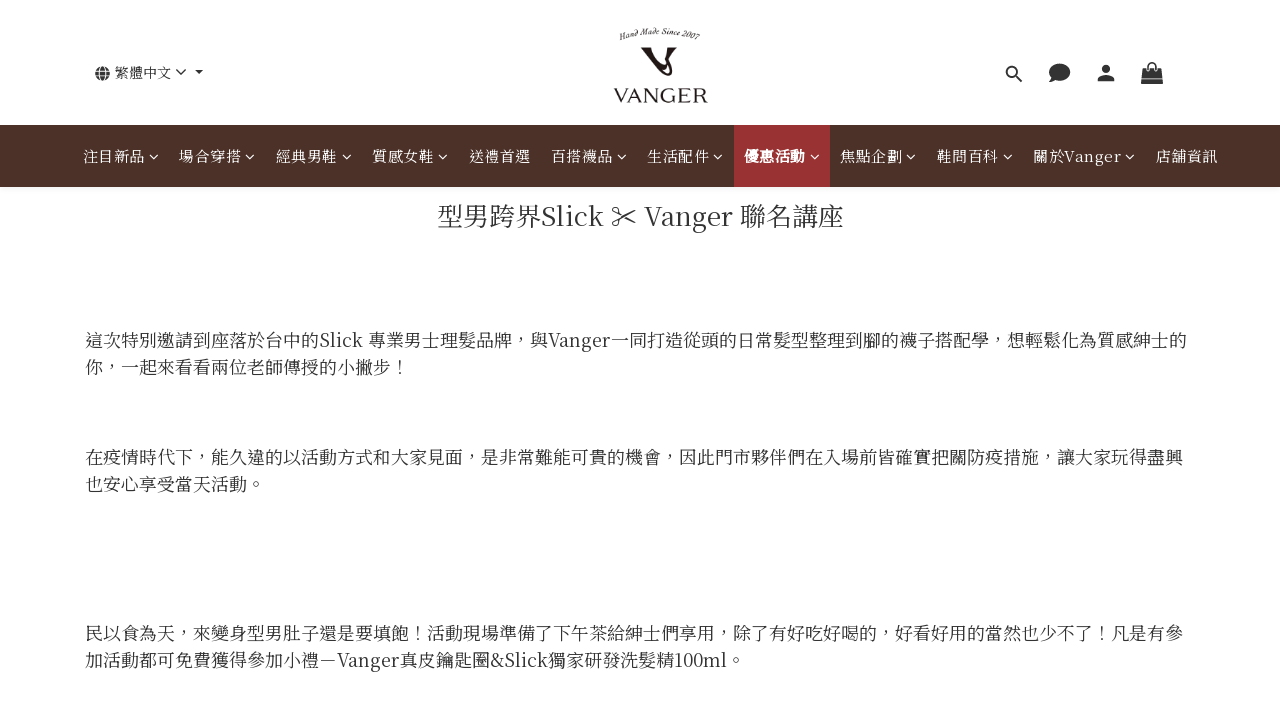

--- FILE ---
content_type: text/html; charset=utf-8
request_url: https://shop.vanger.com.tw/pages/202112vanger-slickevent-01
body_size: 96894
content:
<!DOCTYPE html>
<html lang="zh-hant">
<head>
  <!-- prefetch dns -->
<meta http-equiv="x-dns-prefetch-control" content="on">
<link rel="dns-prefetch" href="https://cdn.shoplineapp.com">
<link rel="preconnect" href="https://cdn.shoplineapp.com" crossorigin>
<link rel="dns-prefetch" href="https://shoplineimg.com">
<link rel="preconnect" href="https://shoplineimg.com">
<link rel="dns-prefetch" href="https://shoplineimg.com">
<link rel="preconnect" href="https://shoplineimg.com" title="image-service-origin">

  <link rel="preload" href="https://cdn.shoplineapp.com/s/javascripts/currencies.js" as="script">





<!-- Wrap what we need here -->


<!-- SEO -->
      <title>型男跨界Slick ✂ Vanger 聯名講座花絮 | Vanger手工真皮男鞋</title>

  <meta name="description" content="Vanger x Slick Barbershop 聯名派對 我型我速! 用髮型及襪子搭配術，輕鬆化身質感紳士。 活動介紹：聖誕節派對、約會全身造型大學問!!">

    <meta name="keywords" content="襪子搭配,男士理髮,俐落剪髮">


<!-- Meta -->
  
    <meta property="og:title" content="型男跨界Slick ✂ Vanger 聯名講座花絮 | Vanger手工真皮男鞋"/>
    <meta property="og:url" content="https://shop.vanger.com.tw/pages/202112vanger-slickevent-01"/>
    <link rel="canonical" href="https://shop.vanger.com.tw/pages/202112vanger-slickevent-01" />


    <meta property="og:image" content="https://img.shoplineapp.com/media/image_clips/67c031005c4424000cde4fec/original.png?1740648704"/>

  <meta property="og:description" content="Vanger x Slick Barbershop 聯名派對 我型我速! 用髮型及襪子搭配術，輕鬆化身質感紳士。 活動介紹：聖誕節派對、約會全身造型大學問!!">
  





    <script type="application/ld+json">
    {"@context":"https://schema.org","@type":"WebSite","name":"VANGER","url":"https://shop.vanger.com.tw"}
    </script>


<!-- locale meta -->


  <meta name="viewport" content="width=device-width, initial-scale=1.0, viewport-fit=cover">
<meta name="mobile-web-app-capable" content="yes">
<meta name="format-detection" content="telephone=no" />
<meta name="google" value="notranslate">

<!-- Shop icon -->
  <link rel="shortcut icon" type="image/png" href="https://img.shoplineapp.com/media/image_clips/67c03107d766c95d29685fe9/original.png?1740648711">




<!--- Site Ownership Data -->
<!--- Site Ownership Data End-->

<!-- Styles -->

      <link rel="stylesheet" media="all" href="https://cdn.shoplineapp.com/assets/v1_legacy/application-8f2d23e5a23bf8e7a8490bc18567dec8f3e2c759471b2651b67a18fcd00d3d85.css" onload="" />

      <link rel="stylesheet" media="all" href="https://cdn.shoplineapp.com/assets/v1_legacy/shop-fc1d301b1064b0da7d6d73264478609a0b0126ba73a2a07e4c15136d7166b251.css" onload="" />

    <style>
      #MenuPanel .MenuPanel-section ul:not(:last-child){border-bottom-width:1px;border-bottom-style:solid;padding-bottom:15px;position:relative}#MenuPanel .MenuPanel-section ul:not(:last-child):after,#MenuPanel .MenuPanel-section ul:not(:last-child):before{content:'';position:absolute;bottom:-1px;width:15px;border-bottom-width:1px;border-bottom-style:solid}#MenuPanel .MenuPanel-section ul:not(:last-child):before{left:0}#MenuPanel .MenuPanel-section ul:not(:last-child):after{right:0}#MenuPanel .MenuPanel-section ul li:hover>a{line-height:initial}#MenuPanel .MenuPanel-section-header:first-child{display:none}.CartPanel-section .addon-cart-item{padding:15px}.CartPanel-section .addon-cart-item:not(:last-child){border-bottom-width:1px;border-bottom-style:solid}.CartPanel-section .addon-cart-item .promotion-label{display:inline-block;vertical-align:top}.CartPanel-section .cart-items{overflow:auto;position:relative}.CartPanel-section .cart-items>.cart-item-container:not(:first-child){position:relative;border-top-width:1px;border-top-style:solid}.CartPanel-section .cart-items>.cart-item-container:not(:first-child):after,.CartPanel-section .cart-items>.cart-item-container:not(:first-child):before{content:'';position:absolute;top:-1px;width:15px;border-top-width:1px;border-top-style:solid}.CartPanel-section .cart-items>.cart-item-container:not(:first-child):before{left:0}.CartPanel-section .cart-items>.cart-item-container:not(:first-child):after{right:0}.CartPanel-section .cart-item{border:none;position:relative;padding-bottom:40px}.CartPanel-section .cart-item .title{font-size:13px;padding-bottom:2px}.CartPanel-section .cart-item .variation{font-size:14px}.CartPanel-section .cart-item .price-details{position:absolute;bottom:10px;font-size:14px}.CartPanel-section .cart-item .cart-item-content{width:-o-calc(100% - 60px)!important;width:-ms-calc(100% - 60px)!important;width:calc(100% - 60px)!important}.CartPanel-section .cart-item .remove a{float:none;color:#858585;text-indent:-9999px;text-align:left;width:16px;position:absolute;right:12px;bottom:11px}.CartPanel-section .cart-item .remove a:before{content:'\f014';font-family:FontAwesome;position:absolute;right:2px;text-indent:0}.CartPanel-section .cart-item .item-variation{display:inline-block;position:relative;font-weight:700}.CartPanel-section .cart-item .item-variation .space-variation:before{content:',';margin-right:7px}.cart-chkt-btn{font-weight:400}.cart-chkt-btn:hover:not(.insufficient-point){background:0 0!important;border-top-width:1px;border-top-style:solid;border-bottom-width:1px;border-bottom-style:solid}.cart-mask{opacity:.3}.CartPanel-hint{min-height:160px;display:flex;align-items:center;justify-content:center}@media (min-width:1200px){#cart-panel{width:300px;left:auto!important;right:-280px!important;height:auto;overflow:visible;transition:.5s;z-index:50;opacity:0}#cart-panel .cart-items{min-height:28px;max-height:486px}#cart-panel .cart-items::-webkit-scrollbar{width:6px}#cart-panel .cart-items::-webkit-scrollbar-track{background:rgba(241,241,241,.15)}#cart-panel .cart-items::-webkit-scrollbar-thumb{background:#999;border-radius:3px}#cart-panel .cart-items::-webkit-scrollbar-thumb:hover{background:#666}#cart-panel.is-open{right:5%!important;opacity:1}.cart-mask{opacity:0}}@media (max-width:1199px){.cart-chkt-btn-cont{position:absolute;bottom:0;width:100%}.CartPanel-section .cart-items{position:absolute;max-height:calc(100% - 64px);top:0;overflow-y:auto;width:100%}.ios .CartPanel-section .cart-items{max-height:calc(100% - 64px)}.CartPanel-hint{min-height:100vh}}.ProductList-container .ProductList-categoyBanner,.PromotionPage-container .ProductList-categoyBanner,body.products.index .ProductList-categoyBanner{display:none}.ProductList-container .ProductDetail-breadcrumb a,.ProductList-container .ProductList-breadcrumb a,.PromotionPage-container .ProductDetail-breadcrumb a,.PromotionPage-container .ProductList-breadcrumb a,body.products.index .ProductDetail-breadcrumb a,body.products.index .ProductList-breadcrumb a{position:relative}.ProductList-container .ProductDetail-breadcrumb a:after,.ProductList-container .ProductList-breadcrumb a:after,.PromotionPage-container .ProductDetail-breadcrumb a:after,.PromotionPage-container .ProductList-breadcrumb a:after,body.products.index .ProductDetail-breadcrumb a:after,body.products.index .ProductList-breadcrumb a:after{content:'';position:absolute;left:50%;right:50%;bottom:-3px;border-bottom-width:2px;border-bottom-style:solid}.ProductList-container .ProductDetail-breadcrumb a:hover:after,.ProductList-container .ProductList-breadcrumb a:hover:after,.PromotionPage-container .ProductDetail-breadcrumb a:hover:after,.PromotionPage-container .ProductList-breadcrumb a:hover:after,body.products.index .ProductDetail-breadcrumb a:hover:after,body.products.index .ProductList-breadcrumb a:hover:after{left:0;right:0}.ProductList-container .ProductList-info .Label,.PromotionPage-container .ProductList-info .Label,body.products.index .ProductList-info .Label{font-size:20px;padding:15px 0 25px}.ProductList-container .ProductList-settings,.PromotionPage-container .ProductList-settings,body.products.index .ProductList-settings{display:none}.ProductList-container .ProductList-select,.PromotionPage-container .ProductList-select,body.products.index .ProductList-select{float:right}.ProductList-container .ProductList-select .select-filter,.ProductList-container .ProductList-select .select-sort,.PromotionPage-container .ProductList-select .select-filter,.PromotionPage-container .ProductList-select .select-sort,body.products.index .ProductList-select .select-filter,body.products.index .ProductList-select .select-sort{margin-right:15px}.ProductList-container .ProductList-select .select-filter,.ProductList-container .ProductList-select .select-limit,.ProductList-container .ProductList-select .select-sort,.PromotionPage-container .ProductList-select .select-filter,.PromotionPage-container .ProductList-select .select-limit,.PromotionPage-container .ProductList-select .select-sort,body.products.index .ProductList-select .select-filter,body.products.index .ProductList-select .select-limit,body.products.index .ProductList-select .select-sort{float:left;width:170px;position:relative}.ProductList-container .ProductList-select .select-filter:after,.ProductList-container .ProductList-select .select-limit:after,.ProductList-container .ProductList-select .select-sort:after,.PromotionPage-container .ProductList-select .select-filter:after,.PromotionPage-container .ProductList-select .select-limit:after,.PromotionPage-container .ProductList-select .select-sort:after,body.products.index .ProductList-select .select-filter:after,body.products.index .ProductList-select .select-limit:after,body.products.index .ProductList-select .select-sort:after{content:'\f107';font-family:FontAwesome;position:absolute;right:5px;top:8px}.ProductList-container .ProductList-select span,.PromotionPage-container .ProductList-select span,body.products.index .ProductList-select span{display:block;padding:10px 20px 10px 10px;position:relative;cursor:pointer;min-height:38px}.ProductList-container .ProductList-select span:after,.PromotionPage-container .ProductList-select span:after,body.products.index .ProductList-select span:after{content:'';position:absolute;left:0;right:0;bottom:0;border-bottom:1px solid #aaa}.ProductList-container .ProductList-select>div:hover ul,.PromotionPage-container .ProductList-select>div:hover ul,body.products.index .ProductList-select>div:hover ul{display:block}.ProductList-container .ProductList-select ul,.PromotionPage-container .ProductList-select ul,body.products.index .ProductList-select ul{background:#fff;border:1px solid #ededed;position:absolute;left:0;right:0;z-index:19;margin-top:-1px;cursor:pointer;display:none}.ProductList-container .ProductList-select ul li,.PromotionPage-container .ProductList-select ul li,body.products.index .ProductList-select ul li{list-style:none;padding:9px 10px}.ProductList-container .ProductList-select ul li:hover,.PromotionPage-container .ProductList-select ul li:hover,body.products.index .ProductList-select ul li:hover{color:#fff}@media (min-width:768px){.ProductList-container .ProductList-categoryMenu.is-collapsed .ProductList-nestedList-dropdown,.PromotionPage-container .ProductList-categoryMenu.is-collapsed .ProductList-nestedList-dropdown,body.products.index .ProductList-categoryMenu.is-collapsed .ProductList-nestedList-dropdown{display:none}}@media (max-width:767px){.ProductList-container .ProductList-categoryMenu.is-mobile-collapsed .ProductList-nestedList-dropdown,.PromotionPage-container .ProductList-categoryMenu.is-mobile-collapsed .ProductList-nestedList-dropdown,body.products.index .ProductList-categoryMenu.is-mobile-collapsed .ProductList-nestedList-dropdown{display:none}}@media (min-width:992px){.ProductList-container .ProductList-list+.text-center,.PromotionPage-container .ProductList-list+.text-center,body.products.index .ProductList-list+.text-center{text-align:right}}@media (max-width:767px){.ProductList-container .ProductList-info .Label,.PromotionPage-container .ProductList-info .Label,body.products.index .ProductList-info .Label{float:none;padding-bottom:8px}.ProductList-container .ProductList-info+.row,.PromotionPage-container .ProductList-info+.row,body.products.index .ProductList-info+.row{margin:0 -17px}.ProductList-container .ProductList-list .Product-item,.ProductList-container .ProductList-list .product-item,.PromotionPage-container .ProductList-list .Product-item,.PromotionPage-container .ProductList-list .product-item,body.products.index .ProductList-list .Product-item,body.products.index .ProductList-list .product-item{padding:5px 1.5px 15px}.ProductList-container .ProductList-select,.PromotionPage-container .ProductList-select,body.products.index .ProductList-select{display:flex;float:none}.ProductList-container .ProductList-select .select-sort,.PromotionPage-container .ProductList-select .select-sort,body.products.index .ProductList-select .select-sort{width:100%;margin-right:5%}.ProductList-container .ProductList-select .select-filter,.ProductList-container .ProductList-select .select-limit,.PromotionPage-container .ProductList-select .select-filter,.PromotionPage-container .ProductList-select .select-limit,body.products.index .ProductList-select .select-filter,body.products.index .ProductList-select .select-limit{width:100%}.ProductList-container .ProductList-select span,.PromotionPage-container .ProductList-select span,body.products.index .ProductList-select span{font-size:13px}}.ProductList-select{flex-flow:wrap}.ProductList-select .select-limit,.ProductList-select .select-sort{flex:1}.ProductList-select category-filter-button{flex-basis:100%}.ProductList-select category-filter-button .advance-filter-button{padding:10px 20px 10px 10px;min-height:38px;border-bottom-color:#aaa}.ProductList-select category-filter-button .advance-filter-button svg{margin:0 8px 0 0}.ProductList-select category-filter-button .advance-filter-button:hover{border-bottom-color:#c74060;color:#c74060}.ProductList-select category-filter-button .advance-filter-button:hover svg{fill:#c74060}@media (max-width:368px){.ProductList-select category-filter-button .advance-filter-button{max-width:100%}}@media (max-width:767px){.ProductList-select category-filter-button .advance-filter-button,.ProductList-select category-filter-button .shop-setting-wrapper{margin:0;width:100%}}.advance-filter-tag-container .clear-all-button{color:#aaa}.category-advance-filter{margin:0 15px;padding:16px 0 0 0;border-top:solid 1px #ddd}.category-advance-filter .title{display:none}.category-advance-filter .apply-button{min-height:38px;border-radius:2px;background-color:#c74060}.category-advance-filter .filter-data .clear-button{color:#aaa}.category-advance-filter .filter-data .filter-item label{color:#888}.category-advance-filter .filter-data .filter-item label input[type=checkbox]{margin-top:5px;height:12px}.category-advance-filter .filter-data .filter-item label input[type=checkbox]::before{min-height:12px;width:12px;height:12px;border-color:#888}.category-advance-filter .filter-data .filter-item label input[type=checkbox]:checked::after{padding:12px;background-color:#4383f0;color:#fff;font-size:14px}.category-advance-filter .filter-data .filter-price-range{flex-wrap:wrap}.category-advance-filter .filter-data .filter-price-range input{outline:0}.category-advance-filter .filter-data .filter-price-range input:focus,.category-advance-filter .filter-data .filter-price-range input:hover{border:solid 1px #c74060}@media (min-width:1200px){.category-advance-filter .filter-data .filter-price-range{flex-wrap:nowrap}}.trial-order-dialog .description{color:#5b5b5b}body.pages.show.express-checkout-page{margin-bottom:90px}body.pages.show.express-checkout-page ol,body.pages.show.express-checkout-page ul{margin-left:0;padding-left:56px;list-style-position:outside}body.pages.show.express-checkout-page #Content{visibility:visible;padding-top:0}body.pages.show.express-checkout-page .available-time-disabled{background:#ddd;color:#b0b0b0;border-color:#ddd}#Footer{overflow:hidden}#Footer .Footer-grids{width:1400px;max-width:100%;margin:0 auto;padding:0 20px 0}#Footer .Footer-grids .description p{font-size:14px;color:#333;line-height:1.5}#Footer .Footer-grids li,#Footer .Footer-grids ol,#Footer .Footer-grids ul{margin:0}#Footer .Footer-grids ol,#Footer .Footer-grids ul{padding-left:56px}#Footer .container{width:100%;padding:0;padding:30px 0}#Footer .container.padding-v-none{padding-bottom:0!important;padding-top:0!important;margin-bottom:0!important}#Footer .container.padding-v-none .container-md-height{margin-bottom:0!important}#Footer .container.padding-v-none .box-info{padding-top:0;padding-bottom:0;margin-bottom:0!important}#Footer .container:first-child{border-top:1px solid #d6d6d6}#Footer .container:first-child .row .item h4{padding:10px 0;margin:0 0 20px}#Footer .container:last-child{border-top:none;padding:11px;width:100vw;margin-left:-50vw;position:relative;left:50%}#Footer .container:last-child *{font-size:13px}#Footer .container .box-info{padding:15px;font-size:14px}#Footer .container .box-info li{font-size:14px;color:#333;line-height:1.5}#Footer .container .list-social{text-align:center;margin-bottom:15px}#Footer .container .list-social li{display:inline-block;font-size:27px;margin:0 7px}#Footer .container .list-social~div{text-align:center!important;padding-bottom:10px}#Footer .container .list-social~div img{width:auto!important;display:inline-block!important}#Footer .container .item.padding-h-none .box-info{padding-left:0;padding-right:0}#Footer .row:first-child{height:auto!important;padding:0;border:none}#Footer .container.container-full-width:last-child{left:0}#Footer #shopline-copyright{font-size:11px;padding:15px 0;text-align:center;width:100%}#Footer #shopline-copyright>a{text-decoration:none}@media (max-width:991px){#Footer .container:first-child .row .item:not(:last-child){margin-bottom:30px}}@media (max-width:767px){#Footer .Footer-grids{padding:0 15px 0}}*{font-family:andy-money,system-ui,-apple-system,Segoe UI,Roboto,Ubuntu,Cantarell,Noto Sans,Noto Sans TC,Noto Sans SC,sans-serif}li,ul{margin:0;padding:0;list-style-position:outside}h1{font-size:28px;line-height:1.24}h2{font-size:24px;line-height:1.24}h3{font-size:20px;line-height:1.24}h4{font-size:18px;line-height:1.24}p{margin:0;padding:0}.block-inner{width:1400px;max-width:100%;margin:0 auto;padding:10px 20px}body{font-size:14px}#Content{overflow:hidden}#Content .container{width:100%;padding:0}@media (max-width:767px){#Content .FormBuilder-container{padding-left:8px;padding-right:8px}}@media screen and (min-width:768px){#Content{padding-top:50px}}@media (min-width:1200px){body.home.index #Content{padding-top:0}}.NavigationBar~#Content{padding-top:80px;padding-bottom:40px}@media (max-width:1199px){.NavigationBar~#Content{padding-top:60px}}li.List-item{list-style:none}.NavigationBar.mod-desktop .NavigationBar-logo:nth-child(2){display:none}.sidr{width:280px}.sidr ul li a,.sidr ul li span{text-transform:unset}.owl-theme:not(.addon-items-row) .owl-nav.disabled+.owl-dots{margin-top:0;position:absolute;right:15px;bottom:15px}.owl-theme:not(.addon-items-row) .owl-dots .owl-dot{display:block;margin:10px 0}.owl-theme:not(.addon-items-row) .owl-dots .owl-dot span{background:#fff;border:1px solid #eee}.hide-carousel-nav.owl-carousel.owl-theme .owl-nav{display:none}.Grid-item-title{font-size:24px;line-height:1.5;text-transform:none;padding:10px 0 53px 0}.Grid-item-title *{line-height:100%}.Grid-item-title>:last-child{position:relative}.Grid-item-title>:last-child:after{content:'';position:absolute;left:0;bottom:-20px;width:25px;border-bottom-width:3px;border-bottom-style:solid}.Grid-item-title>:last-child[style*="text-align: center;"]:after{left:50%;margin-left:-12.5px}.Grid-item-title>:last-child[style*="text-align: left;"]:after{left:0}.Grid-item-title>:last-child[style*="text-align: right;"]:after{left:auto;right:0}.Grid-item-title+.Grid-item-content p:last-child:after{display:none}.Grid-item-content p{line-height:1.5}.Grid-h1_tag-item h1{line-height:1.5}.Grid-item ol,.Grid-item ul{margin-left:0;padding-left:calc(56px + 5px)}.sl-goto-top{width:34px;height:34px;background:#fff;border-width:1px;border-style:solid;border-color:#e7e7e7;z-index:10;text-align:center;display:block!important;opacity:0;transition:.4s;bottom:58px;bottom:calc(58px + constant(safe-area-inset-bottom));bottom:calc(130px + env(safe-area-inset-bottom));right:37px}.sl-goto-top:hover{background:#fff!important}.sl-goto-top:before{content:'';width:12px;height:12px;border-left:2px solid #8a8a8a;border-top:2px solid #8a8a8a;position:absolute;left:10px;top:10px;transform:rotate(45deg)}.sl-goto-top:after{content:'';height:14px;border-left:2px solid #8a8a8a;position:absolute;left:15px;top:11px}.sl-goto-top.active{opacity:1}.quick-cart-item:hover .boxify-image-wrapper .boxify-image:after{content:'';position:absolute;left:0;right:0;top:0;bottom:0}.quick-cart-item.available-time-over .btn-add-to-cart,.quick-cart-item.coming-soon .btn-add-to-cart{display:none}.product-item .boxify-image-wrapper .btn-add-to-cart{background:#fff;color:#333;left:10px;right:10px;bottom:10px;width:auto;height:40px;border-radius:3px;opacity:1;transition:.4s}.product-item .boxify-image-wrapper .btn-add-to-cart:hover{color:#fff}.product-item .info-box{height:auto;margin:0 auto}.product-item .title{color:#333;font-size:14px;text-align:center;margin-bottom:4px}.product-item .price{text-align:center}.product-item .price-sale,.product-item .price:not(.price-crossed),.product-item .redeem-point{font-size:16px;font-weight:700}.product-item .price:not(.price-sale):not(.price-crossed){color:#333}.product-item .price-crossed{color:#888;margin-bottom:5px}.member-price-tip{margin:0}.member-price-tip a,.member-price-tip a .price,.member-price-tip a .tip{color:#888!important;font-weight:400!important;font-size:13px!important}.member-price-tag,.product-customized-labels{z-index:10;font-size:10px;padding:5px}.btn-add-to-cart.mobile-cart{background-color:#f7f7f7;border-color:#f7f7f7}.btn-add-to-cart.mobile-cart.not-in-available-time,.btn-add-to-cart.mobile-cart.sold-out-item{background-color:#f7f7f7;border-color:#f7f7f7}.btn-add-to-cart.mobile-cart.not-in-available-time i,.btn-add-to-cart.mobile-cart.sold-out-item i{color:#888}.available-time-content,.sold-out-item-content{background:rgba(150,150,150,.6);margin-top:-22px;z-index:10;border-radius:0}.ProductList-container .tit-category{display:none;border-bottom-width:3px;border-bottom-style:solid;padding:15px 15px 20px;margin:0}.ProductList-categoryMenu{padding:15px}.ProductList-categoryMenu .List-item a{color:#333;position:relative;font-size:16px;-webkit-font-smoothing:antialiased;padding:8px;padding-right:25px;word-break:break-word}.ProductList-categoryMenu .List-item .List-item a{color:#888}.ProductList-categoryMenu .fa{position:absolute;right:0;top:0;bottom:0;padding:10px;margin:0}select{-webkit-appearance:none;-moz-appearance:none}select::-ms-expand{display:none}.ProductList-settings select{border:none;border-bottom:1px solid #aaa;box-shadow:none}.ProductList-info{padding:0 5px;margin-bottom:8px}.ProductList-info .Label{float:left}.ProductList-info .ProductList-settings>span{display:inline-block;position:relative}.ProductList-info .ProductList-settings>span:before{content:'';position:absolute;right:13px;bottom:0;width:15px;border-bottom:1px solid #fff}.ProductList-info .ProductList-settings>span:after{content:'\f107';font-family:FontAwesome;position:absolute;right:13px;top:6px}.ProductList-list .Product-item,.ProductList-list .product-item{padding:5px 5px 15px}.no-cat .left-c-box{display:none}.no-cat .right-c-box{width:100%}.no-cat .ProductList-list .product-item{width:25%}.quick-cart-cancel-holder .quick-cart-cancel{background:0 0;border:none;color:#d6d6d6;font-size:20px}.bn-cat img{width:100%}.form-control{border:1px solid #d6d6d6;box-shadow:none;border-radius:3px;height:38px}.form-control:focus{border-color:#d6d6d6}.input-group-btn:first-child>.btn,.input-group-btn:first-child>.btn-group,.input-group-btn:last-child>.btn,.input-group-btn:last-child>.btn-group{height:38px}.input-group-btn>.btn:active,.input-group-btn>.btn:focus,.input-group-btn>.btn:hover{z-index:1}.input-group-btn+input{border-left:none;border-right:none}.btn-default.active,.btn-default.focus,.btn-default:active,.btn-default:focus,.btn-default:hover{color:#000;background:0 0;border-color:#d6d6d6}.arrow-select{position:absolute;z-index:4;margin:11px 0 0 -24px}.addon-promotions-container .addon-promotions-header{background:#d6d6d6}.addon-promotions-container .addon-promotion-item-wrapper img{border-color:#d6d6d6}.addon-promotions-container .addon-promotion-item-wrapper .addon-selected img{border-color:#40366c}.addon-promotions-container .quantity-container .input-group{margin-bottom:0}.btn-color-primary{border-width:1px;border-style:solid}.btn-color-primary:hover{background-color:#fff}.btn:not(.btn-success):not(.btn-buy-now){border-radius:3px}.btn:not(.btn-success):not(.btn-buy-now).focus,.btn:not(.btn-success):not(.btn-buy-now):focus,.btn:not(.btn-success):not(.btn-buy-now):hover{background:#fff}.Back-in-stock-addItem-block .btn:not(.is-active){border-radius:3px}.Back-in-stock-addItem-block .btn:not(.is-active).focus,.Back-in-stock-addItem-block .btn:not(.is-active):focus,.Back-in-stock-addItem-block .btn:not(.is-active):hover{background:#fff}.btn-custom{font-weight:400}.search-noresult{text-align:center;width:100%;margin-top:35px}.search-noresult input{border:none;border-bottom:1px solid #aaa;width:200px;outline:0}.section-title{text-align:center;font-size:22px;padding:10px 0 25px;margin-bottom:28px;position:relative;color:#666;letter-spacing:3px}.section-title:after{content:'';position:absolute;left:50%;bottom:-3px;width:25px;margin-left:-12.5px;border-bottom-width:3px;border-bottom-style:solid}.share-box .action-title{display:inline-block;vertical-align:middle;text-transform:none;margin:0 10px 0 0}.share-box .share-buttons{display:inline-block;vertical-align:middle}.variant-gallery-scroll-container{overflow:hidden;max-height:100%}.variant-gallery.no-arrow{padding:0}.modal-dialog .product-info .title{display:-webkit-box;-webkit-line-clamp:2;-webkit-box-orient:vertical;overflow:hidden;margin:0 0 20px}.modal-dialog .product-info>.hidden-xs,.modal-dialog .product-info>.visible-xs{text-align:center}.modal-dialog .product-info>.hidden-xs>*,.modal-dialog .product-info>.visible-xs>*{text-align:left}.modal-dialog .product-info .form-inline .input-group{margin-bottom:10px}.selectpicker{-webkit-appearance:none;-moz-appearance:none;background:0 0;padding-right:30px;position:relative;z-index:5}.select-cart-form,.selector-wrapper{display:block;position:relative;z-index:5}.select-cart-form.mb-5,.selector-wrapper.mb-5{margin-bottom:5px}.select-cart-form select,.selector-wrapper select{padding-right:30px!important;position:relative}.select-cart-form:after,.selector-wrapper:after{content:'\f078';font-family:FontAwesome;position:absolute;z-index:4;top:50%;right:15px;transform:translateY(-50%);line-height:1.4;pointer-events:none}.dynamic-delivery-form:after{transform:translateY(10%)}#product-page-checkout .select-cart-form select{width:100%!important;margin:0!important}.product-info .price-sale{display:inline-block;vertical-align:bottom;margin-right:15px}.product-info .price-regular{margin:0 0 3px;display:inline-block;vertical-align:bottom;font-size:13px}.product-info .price-regular:not(.price-crossed){color:#333!important}.product-info .price-crossed{color:#aaa}.product-info .price-regular:not(.price-crossed),.product-info .price-sale,.product-info .price>span{font-size:18px;font-weight:700}.Product-info{max-width:300px;margin:0 auto}.quick-cart-body .product-info,.quick-cart-mobile-header .product-info{padding-left:15px}.ProductDetail-product-info .price-box>.price,.quick-cart-body .price,.quick-cart-mobile-header .price{word-break:break-word;white-space:normal}.quick-cart-body .product-images,.quick-cart-mobile-header .product-images{padding-right:15px}.quick-cart-mobile-header{margin-top:10px}.quick-cart-mobile-header .product-images{width:200px}.quick-cart-mobile-header .product-info{width:-o-calc(100% - 200px);width:-ms-calc(100% - 200px);width:calc(100% - 200px)}.buy-now-preorder-hint,.variation_title{color:#aaa;font-size:13px}.Util-cssToggle .Toggle-expanded{padding:0 10px;border:1px solid #eee;border-radius:4px;color:#aaa}.Util-cssToggle~.Util-cssToggleLabel{display:inline-block;margin:20px auto 0;color:#aaa;border:1px solid #eee;border-radius:4px}.Util-cssToggle~.Util-cssToggleLabel :before{position:static;margin-left:5px;margin-top:2px}.Util-cssToggle~.Util-cssToggleLabel+div{border-top:1px solid #eee;margin-top:20px;padding-top:20px}.quick-cart-cancel-holder{display:none}.variant-gallery-stage{position:relative}.quick-cart-body .variant-gallery-stage>a:last-child{background:rgba(3,3,3,.6);color:#fff;position:absolute;right:0;bottom:0;font-size:12px;padding:3px 10px 3px 10px}.quick-cart-body .variant-gallery-stage>a:last-child:hover{color:#fff}.messagetobuy{color:#aaa;font-size:14px;font-style:normal;text-align:center;margin:8px 0 8px}@media (min-width:768px){.modal.QuickCart-modal{height:100%;overflow:visible;top:47%;max-height:calc(100vh - 180px)}}.modal.QuickCart-modal .product-info .btn-quick-cart-add-to-cart.btn{margin-bottom:0;height:38px}.modal .variant-image{width:50px;height:50px}.modal .variant-gallery-control{line-height:50px}span[ng-if=reachedPurchaseLimit] .out-of-stock{clear:both;padding-bottom:20px}.Grid-row-wrapper{overflow:auto}.Product-item.multi-image .Image-boxify-image{transition:.4s;top:0}.Product-item.multi-image .Image-boxify-image:nth-child(2){position:absolute;opacity:0;visibility:hidden}.Product-item.multi-image .member-price-tag~.Image-boxify-image:nth-child(2),.Product-item.multi-image .product-customized-labels~.Image-boxify-image:nth-child(2){position:relative;opacity:1;visibility:visible}.Product-item.multi-image .member-price-tag~.Image-boxify-image:nth-child(3),.Product-item.multi-image .product-customized-labels~.Image-boxify-image:nth-child(3){position:absolute;opacity:0;visibility:hidden}body:not(.ios) .Product-item.multi-image:hover .Image-boxify-image:nth-child(1){position:absolute;opacity:0;visibility:hidden}body:not(.ios) .Product-item.multi-image:hover .Image-boxify-image:nth-child(2){position:relative;opacity:1;visibility:visible}body:not(.ios) .Product-item.multi-image:hover .member-price-tag~.Image-boxify-image:nth-child(2),body:not(.ios) .Product-item.multi-image:hover .product-customized-labels~.Image-boxify-image:nth-child(2){position:absolute;opacity:0;visibility:hidden}body:not(.ios) .Product-item.multi-image:hover .member-price-tag~.Image-boxify-image:nth-child(3),body:not(.ios) .Product-item.multi-image:hover .product-customized-labels~.Image-boxify-image:nth-child(3){position:relative;opacity:1;visibility:visible}body:not(.ios) .quick-cart-item:hover .boxify-image-wrapper.multi-image .boxify-image:nth-child(1){position:absolute;opacity:0;visibility:hidden}body:not(.ios) .quick-cart-item:hover .boxify-image-wrapper.multi-image .boxify-image:nth-child(2){position:relative;opacity:1;visibility:visible}body:not(.ios) .quick-cart-item:hover .boxify-image-wrapper.multi-image .member-price-tag~.boxify-image:nth-child(2),body:not(.ios) .quick-cart-item:hover .boxify-image-wrapper.multi-image .product-customized-labels~.boxify-image:nth-child(2){position:absolute;opacity:0;visibility:hidden}body:not(.ios) .quick-cart-item:hover .boxify-image-wrapper.multi-image .member-price-tag~.boxify-image:nth-child(3),body:not(.ios) .quick-cart-item:hover .boxify-image-wrapper.multi-image .product-customized-labels~.boxify-image:nth-child(3){position:relative;opacity:1;visibility:visible}.product-item .multi-image .boxify-image{transition:.4s;top:0}.product-item .multi-image .boxify-image:nth-child(2){position:absolute;opacity:0;visibility:hidden}.product-item .multi-image .member-price-tag~.boxify-image:nth-child(2),.product-item .multi-image .product-customized-labels~.boxify-image:nth-child(2){position:relative;opacity:1;visibility:visible}.product-item .multi-image .member-price-tag~.boxify-image:nth-child(3),.product-item .multi-image .product-customized-labels~.boxify-image:nth-child(3){position:absolute;opacity:0;visibility:hidden}page-item-instagram>div:nth-child(2)>div:nth-child(1){padding:5px 10px 15px}page-item-instagram>div:nth-child(2)>div:nth-child(1) #instagram-username{margin-left:10px}page-item-instagram>div:nth-child(2)>div:nth-child(2){padding:5px 15px}page-item-instagram>div:nth-child(2)>div:nth-child(2)>div{padding:1px;vertical-align:top}page-item-instagram .instagram-post .like{text-align:center;padding-top:12px;margin-bottom:20px}page-item-instagram .instagram-post .like+.caption{margin-top:-18px}page-item-instagram .instagram-post .caption{margin:12px 10px 20px 10px;font-size:13px;height:56px;word-break:break-word}page-item-instagram .instagram-post .caption :empty{display:none}#instagram-profile-pic{display:block;width:80px;height:80px;margin-left:auto;margin-right:auto;margin-bottom:15px}page-item-instagram>div:nth-child(2)>div:nth-child(1) #instagram-username{margin-left:0;display:block;text-align:center}#instagram-username{font-size:16px;font-weight:400;color:#666;letter-spacing:2px}#message_text{resize:none}.large-message,.page-cart,.page-checkout,.page-order-show{background:0 0}.large-message .full-content-center{margin:0 auto}#product-page .block-inner,#product-page .container:nth-child(1),#product-page .pd-box{padding-top:0}#product-page #buynow-footer{width:auto;left:0;right:0;padding:10px 12px;line-height:1.4}#product-page .container .item .description p{line-height:1.5}.page-checkout{padding-top:0}input[type=checkbox].signup-page-checkbox{margin-right:5px}.member-content-center .order-container td{vertical-align:middle}.ios input[type=text]{-webkit-appearance:none}@media (min-width:992px){.left-c-box{width:20%;float:left}.right-c-box{width:78%;float:right}.search-noresult{padding:0 100px;text-align:left}.quick-cart-body{margin-top:5px;margin-bottom:5px}}@media (min-width:768px){.pd-box{padding:15px 20px}.QuickCart-modal .modal-dialog{position:absolute;top:50%;left:50%;transform:translate(-50%,-50%)!important}body:not(.promotions) .product-item:hover product-item:not(.only-wishlist-button) .boxify-image-wrapper .boxify-image:after{position:absolute;top:0;right:0;bottom:0;left:0;background:rgba(0,0,0,.5);content:''}#product-page-checkout .select-cart-form{float:right;width:calc(100% - 170px)}#page-delivery-options .form-group:after{content:'';display:block;clear:both}}@media (max-width:991px){.quick-cart-mobile .quick-cart-price{float:none}.quick-cart-mobile .info-box{min-height:150px}.instagram-post{width:50%!important}.variant-gallery-stage>a:first-child{right:15px}}@media (max-width:991px){.block-inner{padding:10px 15px}.quick-cart-mobile .info-box{padding:10px 10px 27px 10px}.btn-add-to-cart.mobile-cart{width:auto;left:14px;right:14px;margin:0}.Product-info{padding:0 10px}.instagram-post.col-4{width:50%!important}.ProductList-info{padding:0;margin-bottom:25px}.ProductList-info .ProductList-settings>span{float:left;width:-o-calc(48vw - 15px);width:-ms-calc(48vw - 15px);width:calc(48vw - 15px)}.ProductList-info .ProductList-settings>span:first-child{margin-right:-o-calc(4.6vw - 5px);margin-right:-ms-calc(4.6vw - 5px);margin-right:calc(4.6vw - 5px)}.ProductList-info .ProductList-settings>span:before{right:0;width:30px}.ProductList-info .ProductList-settings select{width:100%}.ProductDetail-relatedProducts-list .product-item,.ProductList-list .product-item{padding:0 2px 10px}.no-cat .ProductList-list .product-item{width:50%}.quick-cart-item{padding-bottom:15px}.page-item-products-container .col-xs-6{width:47.905%}.page-item-products-container .product-items-container{justify-content:space-between}.owl-theme .owl-nav.disabled+.owl-dots{right:10px}.owl-theme .owl-dots .owl-dot{margin:7px 0}.owl-theme .owl-dots .owl-dot span{width:6px;height:6px}.ProductList-list .Product-title,.ProductList-list .title,.product-item .title{font-size:13px}.product-images .product-link{min-height:108px;display:flex;align-items:center}.product-images .product-link a{position:absolute;left:0;right:0;bottom:0;text-align:center;color:#fff!important;background:rgba(3,3,3,.6);font-size:12px;padding:2px 5px}.addon-product-info .out-of-stock,.product-info .out-of-stock,.quick-cart-body .out-of-stock{color:#ccc;font-size:18px;font-weight:700;text-align:center;padding-top:20px}page-item-instagram>div{padding:0 8px}}@media (max-width:767px){.messagetobuy{padding:10px 0}}@media (max-width:600px){.QuickCart-modal .modal-body{padding:15px 0 0}.QuickCart-modal .modal-dialog{margin:0 15px}.QuickCart-modal .modal-content{border-radius:0;border:none;max-height:calc(100vh - 120px);overflow:auto}.QuickCart-modal .quick-cart-body{margin-bottom:0}.QuickCart-modal .quick-cart-body .product-info{padding-bottom:45px;position:static}.QuickCart-modal .quick-cart-body .btn-quick-cart-add-to-cart.btn,.QuickCart-modal .quick-cart-body .messagetobuy+button{left:0;right:0;bottom:0;z-index:5;width:auto;border-radius:4px}.QuickCart-modal .row{margin:0}.QuickCart-modal .product-title.product-info{padding-right:15px}.QuickCart-modal .product-title.product-info .title{font-size:18px}.QuickCart-modal .quick-cart-mobile-header{display:flex!important;margin-bottom:20px}.QuickCart-modal .product-info .price-sale{bottom:22px}.QuickCart-modal .product-info .price-crossed{bottom:50px;margin:0;color:#aaa!important}.QuickCart-modal .product-info .price-regular:not(.price-crossed){margin:0;bottom:0}.QuickCart-modal .product-info .price-block{left:15px;right:15px}.QuickCart-modal .product-info .price-sale.member-price-tip-content{bottom:0}.QuickCart-modal .os-host-resize-disabled.os-host-scrollbar-horizontal-hidden>.os-scrollbar-vertical{top:0}.quantity{margin-bottom:0}.product-info .price-sale{display:block}.product-info .price-regular{display:block}}@media (max-width:500px){.quick-cart-mobile-header .product-images{width:40%}.quick-cart-mobile-header .product-info{width:60%;padding:0}.QuickCart-modal .product-info .price-block{left:0}}@media (max-width:480px){.owl-theme .owl-nav.disabled+.owl-dots{right:10px;bottom:10px}.owl-theme .owl-dots .owl-dot{display:block;margin:5px 0}.form-control.form-control-sm.selectpicker.form-control-inline,.selectpicker.form-control-inline{display:inline-block}}@media (max-width:372px){.NavigationBar.mod-mobile .NavigationBar-actionMenu>.List-item{margin:0 5px}}@media (max-width:345px){.QuickCart-modal .product-title.product-info .title{font-size:16px}.QuickCart-modal .product-info .price-sale{bottom:18px;font-size:16px}.QuickCart-modal .product-info .price-regular:not(.price-crossed){font-size:16px}}@media (max-width:338px){.NavigationBar.mod-mobile .NavigationBar-actionMenu>.List-item .NavigationBar-actionMenu-button.sl-menu-panel-toggle{width:50px}.NavigationBar.mod-mobile .NavigationBar-actionMenu>.List-item{margin:0 3px}}.variation-selector{display:block;margin-bottom:10px}.variations_title_quantity{margin-top:20px}.product-info .out-of-stock{margin-top:20px}.form-group.gender{position:relative}.form-group.gender:after{content:'\f078';font-family:FontAwesome;position:absolute;z-index:4;top:34px;right:10px;pointer-events:none}.ProductList-categoryMenu .ProductList-nestedList-dropdown.second-layer .second-layer-content>.Label{padding-right:25px}.quick-cart-button-container.has-spb-button{display:flex;flex-wrap:wrap}.quick-cart-button-container.has-spb-button paypal-fast-checkout-btn{flex:1;margin:8px 0 0 0;min-width:100%}.quick-cart-button-container.has-spb-button.has-buy-now-button paypal-fast-checkout-btn{margin-top:10px}#delivery-form-content [address-module] .address-module-dropdown .form-group-address{position:relative}#delivery-form-content [address-module] .address-module-dropdown .form-group-address select{padding-right:25px}#delivery-form-content [address-module] .address-module-dropdown .form-group-address:after{content:'\f078';font-family:FontAwesome;position:absolute;z-index:4;top:10px;right:10px;pointer-events:none}#delivery-form-content [address-module] .address-module-dropdown .form-group-address .form-control{text-overflow:ellipsis;overflow:hidden}#delivery-form-content [address-module] .address-module-dropdown .form-group-address .form-control ::-moz-placeholder{text-overflow:ellipsis;overflow:hidden}#delivery-form-content [address-module] .address-module-dropdown .form-group-address .form-control :-ms-input-placeholder{text-overflow:ellipsis;overflow:hidden}#delivery-form-content [address-module] .address-module-dropdown .form-group-address .form-control ::placeholder{text-overflow:ellipsis;overflow:hidden}.product-list-variant-selector-item>.product-list-variant-selector-image{width:30px!important;height:30px!important}@media (max-width:991px){.product-list-variant-selector-item>.product-list-variant-selector-image{width:25px!important;height:25px!important}}.product-list-variant-selector-container{text-align:center!important}.quick-cart-mobile.has-variant-selector .quick-cart-price{margin-bottom:0}.quick-cart-mobile.has-variant-selector .quick-cart-item{position:unset}.quick-cart-mobile.has-variant-selector .quick-cart-item .info-box{padding-bottom:12px;min-height:unset;margin-bottom:unset}.quick-cart-mobile.has-variant-selector .quick-cart-item .info-box .quick-cart-price{min-height:unset}.quick-cart-mobile.has-variant-selector.has-wishlist-button .quick-cart-item .info-box{padding-bottom:40px!important}body.promotions .quick-cart-mobile.has-variant-selector.has-wishlist-button .quick-cart-item .info-box{padding-bottom:16px!important}.product-list-variant-selector-toggle>.product-list-variant-selector-expand{line-height:30px}body.home.mix-navigation-fixed{padding-top:0!important}body.home:not(.my-scroll) .NavigationBar.mod-desktop .NavigationBar-container{padding:15px 20px 0;text-align:center}body.home:not(.my-scroll) .NavigationBar.mod-desktop .NavigationBar-logo{float:none;display:inline-block;margin:0 auto;position:static;transform:translateY(0)}body.home:not(.my-scroll) .NavigationBar.mod-desktop .NavigationBar-logo:nth-child(1){display:none}body.home:not(.my-scroll) .NavigationBar.mod-desktop .NavigationBar-logo:nth-child(2){max-height:100px}body.home:not(.my-scroll) .NavigationBar.mod-desktop .NavigationBar-logo:nth-child(2) img{max-height:100px}body.home:not(.my-scroll) .NavigationBar.mod-desktop .NavigationBar-mainMenu{justify-content:center}body.home:not(.my-scroll) .NavigationBar-mainMenu{margin:10px auto 0!important;float:none}body.home:not(.my-scroll) .NavigationBar-actionMenu{float:none}body.home:not(.my-scroll) .NavigationBar-actionMenu-button.nav-color.sl-menu-panel-toggle{background:0 0;transition:background .4s}body.home.my-scroll .NavigationBar.mod-desktop .NavigationBar-logo:nth-child(2){display:none}body.home:not(.my-scroll) .navigation-menu-top-layer{justify-content:center}body.home.has-previewing-closed-store-banner #Content{padding-top:40px!important}body.home .Grid-row-wrapper .Grid-row .product-items-container{padding:0}body.home .cat-home{display:none}body.home .cat-box{position:absolute;color:#fff}body.home .cat-box .tit-cat{font-size:40px;letter-spacing:2px;text-transform:lowercase;margin-top:5px;position:relative}body.home .cat-box .tit-cat:after{content:'';position:absolute;bottom:-10px;width:10px;border-bottom:3px solid #fff}@media (min-width:768px){body.home .page-item-products-container{margin-left:-15px;margin-right:-15px}}@media (max-width:767px){body.home.has-previewing-closed-store-banner #Content{padding-top:45px!important}}@media (min-width:1200px){body.home.index #Content .ProductList-container{visibility:hidden}}.member-referral-customer-popup-desktop{position:absolute;background-color:#fff;width:186px;height:auto;box-shadow:3px 4px 6px -1px rgba(0,0,0,.1),0 2px 4px -1px rgba(0,0,0,.06),-1px -2px 4px -1px rgba(0,0,0,.06);transform:translate(-129px,15px)}.member-referral-customer-popup-desktop::before{content:"";position:absolute;width:0;height:0;box-sizing:border-box;border:1rem solid #000;border-color:transparent transparent #fff #fff;top:2px;left:152px;transform-origin:0 0;transform:rotate(135deg);box-shadow:-3px 3px 4px -3px rgba(0,0,0,.1)}.member-referral-customer-popup-desktop .body{display:flex;flex-direction:column;justify-content:space-between;align-items:center;padding:15px;height:100%}.member-referral-customer-popup-desktop .body .close-section{cursor:pointer;display:flex;align-self:flex-end;padding:5px;color:#a1a1a1}.member-referral-customer-popup-desktop .body .close-button{position:absolute;width:25px;height:25px;top:15px;right:15px}.member-referral-customer-popup-desktop .body .close-button:after,.member-referral-customer-popup-desktop .body .close-button:before{position:absolute;right:11px;top:6px;content:'';height:14px;width:1px}.member-referral-customer-popup-desktop .body .close-button:before{transform:rotate(45deg)}.member-referral-customer-popup-desktop .body .close-button:after{transform:rotate(-45deg)}.member-referral-customer-popup-desktop .body .description{width:112px;text-align:center;margin-bottom:8px}.member-referral-customer-popup-desktop .body .description .icon{width:81px;height:77px}.member-referral-customer-popup-desktop .body .action-button{color:#fff;background-color:#c74060;border-radius:.5rem;padding:7px;width:156px;border:none;font-size:14px;text-align:center}.member-referral-customer-popup-mobile{background-color:#c74060;margin:0;padding:0}.member-referral-customer-popup-mobile .member-referral-link{display:flex;align-items:center;color:#fff!important;font-size:14px}.member-referral-customer-popup-mobile .member-referral-link .icon{margin-right:12px;font-size:20px}.member-referral-customer-popup-mobile .member-referral-link:hover{color:#fff!important}.welcome-referral-modal-window{z-index:1102!important}.welcome-referral-modal-window .scroll-area{max-height:calc(50vh)}.welcome-referral-modal-window .confirm-bar{padding:15px}.welcome-referral-modal-window .modal-dialog{margin:0 20px}.welcome-referral-modal-window .modal-content{border-radius:0}.welcome-referral-modal-backdrop{z-index:1101!important}#get-welcome-member-referral-credits{display:flex;flex-direction:column;justify-content:center;align-items:center;padding:15px}#get-welcome-member-referral-credits .close-section{cursor:pointer;display:flex;align-self:flex-end;padding:5px;color:#a1a1a1}#get-welcome-member-referral-credits .close-section .close-button{position:absolute;width:25px;height:25px;top:15px;right:15px;color:none;background:0 0;border:none;border-radius:0}#get-welcome-member-referral-credits .close-section .close-button:after,#get-welcome-member-referral-credits .close-section .close-button:before{position:absolute;right:11px;top:6px;content:'';height:14px;width:1px;background-color:#333}#get-welcome-member-referral-credits .close-section .close-button:before{transform:rotate(45deg)}#get-welcome-member-referral-credits .close-section .close-button:after{transform:rotate(-45deg)}#get-welcome-member-referral-credits img{width:168px;height:180px;margin-bottom:20px;margin-top:15px}#get-welcome-member-referral-credits .body{display:flex;flex-direction:column;justify-content:center;align-items:center;text-align:center;max-width:428px}@media (max-width:767px){#get-welcome-member-referral-credits .body{max-width:100%}}#get-welcome-member-referral-credits .body .title{font-size:23px;font-weight:700;margin-bottom:10px}#get-welcome-member-referral-credits .body .content{font-size:14px;width:100%;margin-bottom:20px}#get-welcome-member-referral-credits .body .continue{display:block;width:175px;color:#fff;background-color:#c74060;border-radius:3px;padding:7px;text-align:center;border:none;margin-bottom:15px;font-size:14px;cursor:pointer}@media (max-width:767px){#get-welcome-member-referral-credits .body .continue{width:100%}}.welcome-referral-modal-window .modal-content{border-radius:6px}#get-welcome-member-referral-credits .close-section{display:none}#get-welcome-member-referral-credits .body .title{font-size:22px}#get-welcome-member-referral-credits .body .continue{padding:7px 0}.member-referral-customer-popup-desktop .body .close-button:after,.member-referral-customer-popup-desktop .body .close-button:before{background-color:#979797}.member-referral-customer-popup-desktop .body .action-button{padding:7px 0}@media (min-width:768px){.users-edit-container{margin-top:15px}}@media (max-width:767px){.MemberCenter .sr-tab{position:fixed;z-index:30;left:0;right:0;background:#fff;overflow-x:scroll;margin-top:-10px;border-bottom:solid 1px #ddd}.MemberCenter .sr-tab .Tabset-tabs{background:0 0;position:static;width:auto;display:inline-flex;border:none;padding:0 15px}}@media (max-width:767px) and (max-width:767px){.MemberCenter .sr-tab .Tabset-tabs>.Tab-label.active{position:relative;border-bottom:none}.MemberCenter .sr-tab .Tabset-tabs>.Tab-label.active:after{position:absolute;content:'';display:block;height:3px;background:#757575;bottom:-7px;left:0;width:100%}}.NavigationBar{transition:background .4s}.NavigationBar.mod-desktop{transform:translate3d(0,0,0)}.NavigationBar.mod-desktop .NavigationBar-container{width:1400px;max-width:100%;min-height:80px;margin:0 auto;padding:0 20px 0;position:relative}.NavigationBar.mod-desktop .NavigationBar-logo{max-width:280px;max-height:60px;position:absolute;left:20px;top:50%;transform:translateY(-50%)}.NavigationBar.mod-desktop .NavigationBar-logo img{max-height:60px}.NavigationBar.mod-desktop .NavigationBar-actionMenu{position:absolute;right:10px;top:10px}.NavigationBar.mod-mobile .NavigationBar-logo{max-width:180px;height:60px;overflow:hidden;display:flex;align-items:center;padding:8px 15px}.NavigationBar.mod-mobile .NavigationBar-logo img{max-height:100%}@media (max-width:338px){.NavigationBar.mod-mobile .NavigationBar-logo{max-width:175px}}.NavigationBar-mainMenu{max-width:1000px;margin-left:100px;margin-top:42px;display:flex;align-items:center;justify-content:flex-start}.NavigationBar.mod-mobile .NavigationBar-actionMenu{float:right}.NavigationBar.mod-mobile .NavigationBar-actionMenu .List-item>.fa-search{font-size:17px}.NavigationBar.mod-mobile .NavigationBar-actionMenu .List-item .Product-searchField-form{display:block;width:100%;position:fixed;z-index:10;left:0;right:0;top:-50px;background:#f7f7f7;padding:16px 11px 17px;opacity:0;visibility:hidden;transition:.2s}.NavigationBar.mod-mobile .NavigationBar-actionMenu .List-item .Product-searchField-form.active{top:0;opacity:1;visibility:visible}.NavigationBar.mod-mobile .NavigationBar-actionMenu .List-item .Product-searchField-form .fa-search{margin-top:2px}.NavigationBar.mod-mobile .NavigationBar-actionMenu .List-item .Product-searchField-form input{background:0 0;border:none;border-bottom:1px solid #333;padding:0;width:-o-calc(100% - 60px);width:-ms-calc(100% - 60px);width:calc(100% - 60px);outline:0}.NavigationBar-actionMenu-button.nav-color:hover,.NavigationBar-actionMenu-button.nav-color:hover svg,.dropdown-menu li:hover{color:#888;fill:#888}.dropdown-menu li{color:#333}.sidr ul li{border:none;line-height:normal}.sidr ul li .active,.sidr ul li .sidr-class-active,.sidr ul li:hover{border:none;line-height:normal!important}.sidr ul li .active>a,.sidr ul li .active>span,.sidr ul li .sidr-class-active>a,.sidr ul li .sidr-class-active>span,.sidr ul li:hover>a,.sidr ul li:hover>span{background:0 0}.NavigationBar-nestedList:hover .multi-sub{box-shadow:0 8px 15px 0 rgba(0,0,0,.1)}.NavigationBar-nestedList .NavigationBar-nestedList-dropdown{background:#fff}@media (min-width:1200px){.NavigationBar-actionMenu-button .fa{font-size:18px}.NavigationBar-actionMenu-button .fa-v5-globe{height:15px;width:15px;vertical-align:middle;margin-top:-2px;margin-right:1px}}.navigation-menu{display:flex;align-items:center;flex-direction:column}.navigation-menu li,.navigation-menu ul{list-style:none;text-align:left}.navigation-menu-top-layer{display:flex;flex-wrap:wrap;padding:10px}.navigation-menu-top-layer>.navigation-menu-item{margin:0 10px}.navigation-menu-top-layer>.navigation-menu-item>.navigation-menu-item-label{margin-bottom:20px}.navigation-menu-top-layer>.navigation-menu-item--nested{position:relative;display:flex}.navigation-menu-top-layer>.navigation-menu-item--nested:hover .navigation-menu-second-layer{visibility:visible;opacity:1}.navigation-menu-second-layer{position:absolute;top:100%;z-index:5;display:flex;visibility:hidden;overflow:hidden;align-content:flex-start;flex-direction:column;flex-wrap:wrap;min-width:200px;min-height:45px;max-width:900px;max-height:360px;background:#fff;box-shadow:8px 8px 8px 0 rgba(0,0,0,.03),-2px 8px 8px 0 rgba(0,0,0,.03);opacity:0;transition:.2s}.navigation-menu-second-layer.navigation-menu-second-layer-origin-position{position:absolute!important;top:100%!important;right:unset!important;left:0!important}.navigation-menu-second-layer>.navigation-menu-item{display:flex;align-items:center;width:200px;text-align:left}.navigation-menu-second-layer>.navigation-menu-item>.navigation-menu-item-label{padding:12px 16px}.navigation-menu-second-layer>.navigation-menu-item--nested{position:relative;justify-content:space-between}.navigation-menu-second-layer>.navigation-menu-item--nested .navigation-menu-third-layer-toggle{display:flex;align-items:center;justify-content:center;background:#f7f7f7;font-size:18px;cursor:pointer}.navigation-menu-second-layer>.navigation-menu-item--nested .navigation-menu-third-layer-toggle--close{margin:0 8px;padding-left:1px;min-width:22px;min-height:22px;border-radius:50%}.navigation-menu-second-layer>.navigation-menu-item--nested .navigation-menu-third-layer-toggle--open{min-width:36px;min-height:45px}.navigation-menu-third-layer{z-index:5;display:none;overflow-x:hidden;overflow-y:auto;flex-direction:column;max-height:360px;width:200px;background:#f7f7f7;transition:.2s}.navigation-menu-third-layer.navigation-menu-third-layer-shadow{box-shadow:8px 8px 8px 0 rgba(0,0,0,.06)}.navigation-menu-third-layer>.navigation-menu-item{display:flex;align-items:center;width:200px;text-align:left}.navigation-menu-third-layer>.navigation-menu-item>.navigation-menu-item-label{padding:12px 16px}.navigation-menu-item{text-align:left}.navigation-menu-item-label{display:inline-block;color:#333;letter-spacing:.5px;font-weight:400;font-size:15px;-webkit-font-smoothing:antialiased}.navigation-menu-item-label span{margin-left:4px}.second-layer-scroll-buttons{position:fixed;display:none;flex-direction:column;justify-content:center;margin-top:120px;padding:30px 30px 30px 0}.second-layer-scroll-buttons .scroll-left,.second-layer-scroll-buttons .scroll-right{display:flex;align-items:center;justify-content:center;padding:3px 0 5px;width:30px;height:30px;background-color:#333;color:#fff;font-size:18px;cursor:pointer}.second-layer-scroll-buttons .scroll-left.scroll-disable,.second-layer-scroll-buttons .scroll-right.scroll-disable{background-color:#ddd;cursor:auto}body.pages.show .CustomPage .Grid-item-title>:last-child:after{bottom:-25px}body.pages #Content .CustomPage-text-page .block-inner{width:1110px}body.pages .CustomPage-content{line-height:1.5}body.pages .CustomPage-content ol,body.pages .CustomPage-content ul{margin:0;padding-left:56px}body.posts.show h1,body.posts.show h2{text-transform:none}body.posts.show .Post .Post-title{margin:0 0 20px;padding:15px 0;text-align:center;text-transform:unset;position:relative}body.posts.show .Post .Post-title:after{content:'';position:absolute;left:50%;bottom:0;width:40px;border-bottom-width:3px;border-bottom-style:solid;margin-left:-20px}body.posts.show .Post .Post-date{color:#888;font-size:14px;text-align:center;margin-bottom:10px}body.posts.show .Post .Post-content{word-break:break-word}body.posts.show .Post .Post-content *{line-height:1.5}body.posts.show .Post .Post-content p{margin-bottom:20px}body.posts.show .share-box{text-align:right}@media (max-width:767px){body.posts.show .Post .Post-content p img{width:-o-calc(100% + 50px);width:-ms-calc(100% + 50px);width:calc(100% + 50px);max-width:none;margin-left:-25px;margin-right:-25px}}body.posts.index .PostList .List-item a:hover{color:inherit}body.posts.index .PostList .List-item .List-item-title{color:#333;text-transform:unset;margin:0 0 15px;padding:0;max-height:57px;display:-webkit-box;-webkit-line-clamp:2;-webkit-box-orient:vertical;overflow:hidden}body.posts.index .PostList .List-item .List-item-content .List-item-excerpt{width:350px;float:right;margin-left:50px}body.posts.index .PostList .List-item .List-item-content .List-item-excerpt p{display:none}body.posts.index .PostList .List-item .List-item-content .List-item-text{color:#888;font-size:15px;word-break:break-word}body.posts.index .PostList .List-item .List-item-content .List-item-text img{display:none}body.posts.index .PostList .List-item .List-item-content .List-item-text .List-item-preview{max-height:105px;display:-webkit-box;-webkit-line-clamp:5;-webkit-box-orient:vertical;word-break:break-word;white-space:pre-line;overflow:hidden}body.posts.index .PostList .List-item .List-item-content .List-item-text .List-item-preview *{margin:0;padding:0;color:#888!important;font-size:15px!important;text-align:left!important}body.posts.index .PostList .List-item .List-item-content .List-item-text>span{color:#888;display:inline-block;margin-top:15px;position:relative}body.posts.index .PostList .List-item .List-item-content .List-item-text>span:after{content:'';position:absolute;left:0;bottom:-12px;width:36px;border-bottom-width:3px;border-bottom-style:solid}@media (min-width:992px){body.posts.index .PostList .List-item .List-item-content .List-item-text{width:-o-calc(100% - 400px);width:-ms-calc(100% - 400px);width:calc(100% - 400px);float:left}}@media (max-width:991px){body.posts.index .PostList .List-item .List-item-content .List-item-excerpt{width:30%}}@media (max-width:767px){body.posts.index .PostList .List-item:first-child{margin-top:15px}body.posts.index .PostList .List-item .List-item-content .List-item-excerpt{width:100%;float:none;margin:0 0 30px;text-align:center}}#btn-form-submit-modal:focus,#btn-form-submit-modal:hover,.Back-in-stock-addItem-block .btn.focus:not(.is-active),.Back-in-stock-addItem-block .btn:not(.is-active):focus,.Back-in-stock-addItem-block .btn:not(.is-active):hover,.Label-price.is-sale,.MemberCenter .PromotionInfo .show-term-button:hover,.ProductDetail-product-info .price-box>.price-sale>span,.ProductDetail-product-info .price-box>.price:not(.price-crossed),.ProductList-categoryMenu .List-item a.primary-color-hover:hover,.ProductList-categoryMenu ul li:hover>a.primary-color-hover,.ProductReview-container .List-item a.primary-color-hover:hover,.ProductReview-container a.primary-color-hover:hover,.PromotionInfo .show-term-button:hover,.PromotionPage-container .info-box .btn-add-to-promotion-cart .fa,.addon-promotions-container .addon-promotion-item .price-sale,.btn-add-back-in-stock.is-active,.btn-add-back-in-stock:hover,.btn-add-to-cart.mobile-cart,.btn-add-wishlist.is-active,.btn-add-wishlist:hover,.btn.focus:not(.btn-success):not(.btn-buy-now),.btn:not(.btn-success):not(.btn-buy-now):focus,.btn:not(.btn-success):not(.btn-buy-now):hover,.facebook-banner .fa-times,.facebook-banner .wording,.instagram-banner .fa-times,.instagram-banner .wording,.member-center-coupon-nav .active,.product-available-info-time,.product-info .price-regular:not(.price-crossed),.product-info .price-sale,.product-item .price-sale,.product-item .price:not(.price-crossed),.quick-cart-body .product-link>a,.quick-cart-mobile-header .product-link>a,.variation-label.variation-label--selected,.variation-label:hover,body.passwords.edit #user-password-edit-btn:hover,body.passwords.new #submit-btn:hover,body.registrations.edit #edit-passwd-btn:hover,sl-list-page-wishlist-button .plp-wishlist-button .fa-heart{color:#c74060}.product-available-info-icon .icon-clock{fill:#c74060}.NavigationBar-nestedList .sub-next:not(.sub-disable):hover span,.NavigationBar-nestedList .sub-prev:not(.sub-disable):hover span,.ProductList-select ul li:hover,.cart-chkt-btn,.coupon-card-image,.navigation-menu .scroll-left:not(.scroll-disable):hover,.navigation-menu .scroll-right:not(.scroll-disable):hover,.owl-theme .owl-dots .owl-dot.active span,.owl-theme .owl-dots .owl-dot:hover span,.product-item .boxify-image-wrapper .btn-add-to-cart:hover,.sl-goto-top:hover,body.passwords.edit #user-password-edit-btn:focus,body.passwords.new #submit-btn:focus,body.registrations.edit #edit-passwd-btn:focus{background:#c74060}.member-center-coupon-load{background:#c74060!important}#get-welcome-member-referral-credits .body .continue,.CartPanel-toggleButton .Cart-count.primary-color,.MemberCenter .product-review-block .btn-primary,.btn-cart-fixed,.btn-color-primary,.member-profile-save,.member-referral-customer-popup-desktop .body .action-button,.member-referral-customer-popup-mobile .member-referral-link,.member-referral-customer-popup-mobile .member-referral-link:hover{background-color:#c74060}#get-welcome-member-referral-credits .body .continue,.MemberCenter .product-review-block .btn-primary,.MemberCenter .product-review-block .btn-primary:hover,.btn-cart-fixed,.btn-color-primary,.btn-color-primary:hover,.cart-chkt-btn,.member-profile-save,.member-profile-save:hover,.member-referral-customer-popup-desktop .body .action-button,.product-available-info,.sl-goto-top:hover,.variant-image.selected .image-container,.variation-label.variation-label--selected,.variation-label:hover,body.passwords.edit #user-password-edit-btn:active,body.passwords.new #submit-btn:active,body.registrations.edit #edit-passwd-btn:active{border-color:#c74060}.checkout-coupon-list-card:hover>.checkout-coupon-list-card-body,.member-center-coupon-load,.product-list-variant-selector-item.selected-variation>.product-list-variant-selector-image:after{border-color:#c74060!important}.sl-goto-top:hover:before{border-top-color:#c74060}.Grid-item-content div:last-child:after,.Grid-item-content p:last-child:after,.Tabset .Tab-label.active span:after,.pagination>li.active a:focus,.pagination>li.active a:hover,.pagination>li.active span:focus,.pagination>li.active span:hover,.pagination>li.active>a,.pagination>li.active>span,.primary-border-color-after:not(.Grid-item-title) :after,.primary-border-color-after:not(.Grid-item-title):after,.primary-border-color-after>:after,.primary-color-border-bottom,.product-available-info-time,.section-title:after{border-bottom-color:#c74060}.Product-promotions-tag,.sl-goto-top:hover:after,.sl-goto-top:hover:before{border-left-color:#c74060}.navigation-menu .navigation-menu-item:hover>.navigation-menu-item-label{color:#c74060!important}.navigation-menu .navigation-menu-third-layer-toggle:hover{color:#c74060!important}.ProductList-select category-filter-button .advance-filter-button:hover{border-bottom-color:#c74060;color:#c74060}.ProductList-select category-filter-button .advance-filter-button:hover svg{fill:#c74060}.category-advance-filter .apply-button{background-color:#c74060}.category-advance-filter .filter-data .filter-price-range input:focus,.category-advance-filter .filter-data .filter-price-range input:hover{border-color:#c74060}.NavigationBar-mainMenu .List-item:hover>.Label.primary-color-hover{color:#c74060!important}.NavigationBar-mainMenu i.primary-color-hover:hover{color:#c74060!important}@media (min-width:768px){.PostList .List-item.primary-color-hover a:hover .List-item-title{color:#c74060}}@media (max-width:767px){.PostList .List-item.primary-color-hover a:active .List-item-title{color:#c74060}}.ProductReview-container .List-item a.disabled{color:#c74060!important}.cart-chkt-btn:hover:not(.insufficient-point){color:#c74060!important}.cart-chkt-btn:hover:not(.insufficient-point) .ladda-spinner div div div{background:#c74060!important}.MemberCenter .product-review-block .btn-primary:active,.MemberCenter .product-review-block .btn-primary:hover,.MemberCenter .product-review-block .btn-primary:visited{background-color:transparent;border:1px solid #ccc;border-color:#c74060}.Variation-border.selected{border:solid 2px #c74060!important}@media not all and (pointer:coarse){.Variation-border:hover{border:solid 2px #c74060!important}}.customer-review-bar-color{background-color:rgba(199,64,96,.3)!important}.facebook-quick-signup-success-page .title{color:#c74060}.facebook-quick-signup-success-page .btn-facebook-redirect{background-color:#c74060}.facebook-quick-signup-success-page .btn-facebook-redirect:hover{background-color:#c74060;color:#fff;opacity:.8}.facebook-quick-signup-failure-page .title{color:#c74060}.facebook-quick-signup-failure-page .btn-facebook-redirect{background-color:#c74060}.facebook-quick-signup-failure-page .btn-facebook-redirect:hover{background-color:#c74060;color:#fff;opacity:.8}.trial-order-dialog .checkout-btn{width:unset;background-color:#c74060}@media (max-width:767px){.js-sticky-cart-button-container.fast-checkout-container .icon-cart{fill:#c74060!important}}.member-center-coupon-load:hover{background:0 0!important;opacity:.9}body.products.show .ProductDetail-product-gallery>.loading-placeholder{float:right!important;width:-o-calc(100% - 100px)!important;width:-ms-calc(100% - 100px)!important;width:calc(100% - 100px)!important}body.products.show .ProductDetail-product-gallery>.loading-placeholder+div{float:left;width:72px}body.products.show .ProductDetail-product-gallery .variant-gallery-control{width:100%;height:25px;line-height:1.8!important}body.products.show .ProductDetail-product-gallery .variant-gallery-control.left{top:0;bottom:auto}body.products.show .ProductDetail-product-gallery .variant-gallery-control.left i{transform:rotate(90deg)}body.products.show .ProductDetail-product-gallery .variant-gallery-control.right{top:auto;bottom:0}body.products.show .ProductDetail-product-gallery .variant-gallery-control.right i{transform:rotate(90deg)}body.products.show .ProductDetail-product-gallery .variant-gallery-slider{width:auto}body.products.show .ProductDetail-product-gallery .variant-image{width:72px;height:72px;margin:0 0 10px;float:none}body.products.show .ProductDetail-product-gallery product-variant-gallery .variant-gallery{max-height:400px}body.products.show .ProductDetail-product-gallery .variant-gallery-stage{display:flex;align-items:center;justify-content:center}body.products.show .ProductDetail-product-gallery .variant-gallery-stage #sl-product-image{width:auto}body.products.show .ProductDetail-product-info .price-box>.price,body.products.show .ProductDetail-product-info .price-box>.price-regular{display:inline-block;vertical-align:middle}body.products.show .ProductDetail-product-info .price-box>.price-regular.price-sale,body.products.show .ProductDetail-product-info .price-box>.price.price-sale{margin-right:20px}body.products.show .ProductDetail-product-info .price-box>.price-regular.out-of-stock,body.products.show .ProductDetail-product-info .price-box>.price-regular:not(.price-crossed),body.products.show .ProductDetail-product-info .price-box>.price.out-of-stock,body.products.show .ProductDetail-product-info .price-box>.price:not(.price-crossed){font-weight:700}body.products.show .ProductDetail-product-info .price-box>.price-regular:not(.price-sale):not(.price-crossed),body.products.show .ProductDetail-product-info .price-box>.price:not(.price-sale):not(.price-crossed){color:#333}body.products.show .ProductDetail-product-info .price-box .price-member{display:block}body.products.show .ProductDetail-product-info .price-box .price-member.price-sale{margin-right:0}body.products.show .ProductDetail-product-info .price-box>.price-sale>span{font-weight:700}body.products.show .ProductDetail-product-info .same-price{display:flex}body.products.show .ProductDetail-product-info .same-price .price-box{order:-1}body.products.show .ProductDetail-product-info .same-price .price-sale{font-size:20px}body.products.show .ProductDetail-product-info .btn-custom{width:100%;height:38px}body.products.show .ProductDetail-product-info .checkout-label{background:#333;border-radius:4px;text-align:left;margin:0 0 10px;margin-top:10px}body.products.show .ProductDetail-product-info .checkout-label+*{clear:both}body.products.show .ProductDetail-product-info .Back-in-stock-addItem-block,body.products.show .ProductDetail-product-info .Wishlist-addItem-block{margin-top:10px;margin-bottom:10px}body.products.show .ProductDetail-product-info>.box-default{text-align:center}body.products.show .ProductDetail-product-info>.box-default>*{text-align:left;clear:both}body.products.show .ProductDetail-product-info>.box-default .out-of-stock *{text-align:left;font-size:14px;line-height:1.4}body.products.show .ProductDetail-product-info .quantity{float:none}body.products.show .ProductDetail-product-info .product-review-box .review-summary-info-stars span{color:#ffc500;padding-right:5px;font-size:16px}body.products.show .ProductDetail-product-info .product-review-box .review-summary-data{padding-left:10px;font-size:17px;color:#888}body.products.show .ProductDetail-product-info .variation-detail{margin-top:20px}body.products.show .ProductDetail-product-info .variation-detail~*{clear:both}body.products.show .ProductDetail-additionalInfo .show-more-container{margin:0 auto 10px auto}body.products.show .ProductDetail-additionalInfo .show-more-container .show-more-btn{text-align:center;box-shadow:none;line-height:24px;padding:0 10px;color:#aaa;border:solid 1px #eee;font-size:14px;border-radius:4px}body.products.show .ProductDetail-additionalInfo .product-review-no-data{text-align:center;color:#333;font-size:14px}body.products.show .ProductDetail-additionalInfo .product-reviews-container .review-summary-info-desc,body.products.show .ProductDetail-additionalInfo .product-reviews-container .review-summary-info-stars{display:inline-block}body.products.show .ProductDetail-additionalInfo .product-reviews-container .review-summary-bars .review-summary-bar .review-summary-bar-line-bg{border:initial;background-color:initial}body.products.show .ProductDetail-additionalInfo .product-reviews-container .review-summary-bars .review-summary-bar .review-summary-bar-line-bg .review-summary-bar-line{max-width:calc(100% - 40px)}body.products.show .ProductDetail-additionalInfo .product-reviews-container .review-summary-bars .review-summary-bar-number{display:none}body.products.show .ProductDetail-additionalInfo .product-reviews-container .review-summary-bars .review-summary-bar-number-v2{position:absolute;left:calc(100% + 10px);display:block}body.products.show .ProductDetail-additionalInfo .product-reviews-container .review-summary-bars .review-summary-bar-number-v2.review-summary-bar-number--zero{left:100%}@media screen and (max-width:1200px){body.products.show .ProductDetail-additionalInfo .product-reviews-container .review-summary-source{position:relative}}body.products.show .addon-promotions-container .addon-promotions-header{background:#eee;color:#888}body.products.show .addon-promotions-container .addon-promotions-header #sec0{color:#888;font-size:13px}body.products.show .addon-promotions-container .addon-promotion-item-wrapper img{border:none}body.products.show .addon-promotions-container .detail-media-container{width:60px;height:60px;margin:0 10px}body.products.show .share-box{margin-top:20px}body.products.show .Back-in-stock-addItem-block,body.products.show .Wishlist-addItem-block{text-align:center}body.products.show .ProductDetail-gallery li:not(:last-child){margin-bottom:30px}body.products.show #sl-product-image{width:100%}body.products.show .ProductDetail-additionalInfo .ProductDetail-title,body.products.show .ProductDetail-additionalInfo .Tabset-tabs .Tab-label{letter-spacing:1px;font-weight:200}body.products.show .ProductDetail-relatedProducts .ProductDetail-relatedProducts-title{letter-spacing:1px;font-weight:200}body.products.show .js-sticky-cart-button-container{position:fixed;display:flex;align-items:center;justify-content:center;left:0;right:0;bottom:0;z-index:15;opacity:0!important;transition:.4s}body.products.show .js-sticky-cart-button-container.active{opacity:1!important}body.products.show .js-sticky-cart-button-container:not(.active){pointer-events:none}body.products.show .js-sticky-cart-button-container.fast-checkout-container{flex-direction:column}body.products.show .js-sticky-cart-button-container.fast-checkout-container .btn-cart-fixed{margin:0 0 10px}body.products.show .btn-cart-fixed{flex:1;font-size:14px;color:#fff;padding:14px 12px;text-align:center;border-width:1px;border-style:solid;padding-bottom:calc(12px + constant(safe-area-inset-bottom));padding-bottom:calc(12px + env(safe-area-inset-bottom));cursor:pointer}body.products.show .btn-cart-fixed.btn-buy-now{opacity:1!important;margin-bottom:0}body.products.show .btn-cart-fixed.btn-buy-now:focus,body.products.show .btn-cart-fixed.btn-buy-now:hover{display:flex;align-items:center;justify-content:center;background-color:#fb7813;background-color:var(--buy-now-button-color,#fb7813);border-color:#fb7813;border-color:var(--buy-now-button-color,#fb7813);color:#fff;fill:#fff}body.products.show .btn-cart-fixed.btn-buy-now .ladda-label{display:flex;align-items:center;justify-content:center}body.products.show .btn-cart-fixed.btn-buy-now .ladda-progress,body.products.show .btn-cart-fixed.btn-buy-now .ladda-spinner{display:none}body.products.show .btn-cart-fixed.btn-fast-checkout{background-color:transparent;border:none;padding:0}body.products.show .btn-cart-fixed .icon-cart{display:none}body.products.show .ProductDetail-product .ui-scrollfix-sticky-bottom{position:static}body.products.show .action-title{font-size:13px;text-transform:capitalize;color:#aaa;margin-bottom:0}body.products.show .no-des{font-size:16px;text-align:center;color:#333;letter-spacing:1px;padding:30px 60px}body.products.show .ProductDetail-description iframe{max-width:100%}body.products.show .ProductDetail-description ol,body.products.show .ProductDetail-description ul{list-style-position:outside;padding-left:40px;margin:0 0 10px 0}body.products.show .ProductDetail-description p{line-height:20px}body.products.show .ProductDetail-description .ProductDetail-title+span{line-height:1.5}@media (min-width:481px){body.products.show product-variant-gallery{display:flex;justify-content:space-between}body.products.show product-variant-gallery .variant-gallery-stage{width:-o-calc(100% - 100px);width:-ms-calc(100% - 100px);width:calc(100% - 100px);order:2;overflow:hidden}body.products.show product-variant-gallery .variant-gallery{width:72px;order:1;margin:0}body.products.show .prod-mobile{display:none!important}}@media (min-width:768px){body.products.show .js-sticky-cart-button-container{bottom:auto;left:auto;right:5%}body.products.show .btn-cart-fixed{width:180px;padding:8px 15px 8px 15px;border-radius:5px}body.products.show .btn-cart-fixed:not(.is-contact-us):not(.is-back-in-stock):not(.btn-buy-now):not(.btn-fast-checkout):before{content:'';width:14px;height:14px;background:url(https://shoplineimg.com/5b39b84972fdc06bb1000426/5be56480f5db5e001509edb6/600x.png) no-repeat center center;background-size:contain;display:inline-block;vertical-align:middle;margin:-3px 6px 0 0}body.products.show .btn-cart-fixed.btn-buy-now{margin-left:8px}}@media (min-width:992px){body.products.show .ProductDetail-product{text-align:center;padding-top:30px}body.products.show .ProductDetail-product-gallery{width:525px;float:none;display:inline-block;vertical-align:top;text-align:left;padding-right:20px}body.products.show .ProductDetail-product-info{width:435px;float:none;display:inline-block;vertical-align:top;text-align:left;padding-left:20px;padding-bottom:20px}body.products.show .ProductDetail-product-info .box-default{width:400px}}@media (min-width:1014px){body.products.show .ProductDetail-product-gallery{width:550px}body.products.show .js-sticky-cart-button-container.fast-checkout-container{padding:20px 20px 5px 20px;width:220px;background-color:#fff}}@media (max-width:1199px){body.products.show .js-sticky-cart-button-container{top:auto!important}}@media (max-width:991px) and (min-width:768px){body.products.show .variant-gallery-control .left{margin-left:0}body.products.show .variant-gallery-control .right{margin-right:0}body.products.show .ProductDetail-product-gallery .variant-gallery-control{left:0}body.products.show .variant-gallery-control{margin:0!important}}@media (max-width:991px){body.products.show .ProductDetail-product-gallery{padding-bottom:20px}body.products.show .ProductDetail-product-info .btn-custom{max-width:100%}body.products.show .variant-gallery-stage,body.products.show .variant-gallery.row{padding:0}}@media (max-width:767px){body.products.show .addon-item-image{width:60px}body.products.show .addon-item-image+.col-full-style{margin-left:10px}body.products.show .addon-promotions-container .detail-media-container{margin:0}body.products.show .ProductDetail-gallery ul{margin-left:-15px;margin-right:-15px}body.products.show .ProductDetail-gallery li img{max-width:100%}body.products.show .ProductDetail-relatedProducts-list{margin:0 -17px}body.products.show .ProductDetail-relatedProducts-list .Product-item{padding:5px 1.5px 15px}body.products.show #Footer{margin-bottom:48px}body.products.show .btn-cart-fixed.btn-fast-checkout{margin:0;height:48px;padding-bottom:calc(48px + constant(safe-area-inset-bottom));padding-bottom:calc(48px + env(safe-area-inset-bottom));background-color:#f6c557}body.products.show .js-sticky-cart-button-container.fast-checkout-container{flex-direction:unset;box-shadow:0 20px 20px 7px #000}body.products.show .js-sticky-cart-button-container.fast-checkout-container .js-btn-cart-fixed{display:flex;justify-content:center;align-items:center;background:#fff;border:none;flex:unset;min-width:unset;padding-top:calc(constant(safe-area-inset-bottom)/ 1.5);padding-top:calc(env(safe-area-inset-bottom)/ 1.5);padding-bottom:calc(constant(safe-area-inset-bottom) * 1.66);padding-bottom:calc(env(safe-area-inset-bottom) * 1.66)}body.products.show .js-sticky-cart-button-container.fast-checkout-container .btn-cart-fixed{margin:0}body.products.show .js-sticky-cart-button-container.fast-checkout-container.has-buy-now-button .js-btn-cart-fixed{height:48px;width:48px}body.products.show .js-sticky-cart-button-container.fast-checkout-container.has-buy-now-button .js-btn-cart-fixed .icon-cart{display:block}body.products.show .js-sticky-cart-button-container.fast-checkout-container.has-buy-now-button .js-btn-cart-fixed .btn-text{display:none}body.products.show .js-sticky-cart-button-container.fast-checkout-container.has-buy-now-button .btn-buy-now{height:auto}body.products.show .js-sticky-cart-button-container.fast-checkout-container.has-buy-now-button .btn-buy-now .buy-now-icon{display:none!important}}@media (max-width:750px){body.products.show .ProductDetail-gallery ul{margin-left:-20px;margin-right:-20px}}@media (max-width:650px){body.products.show .ProductDetail-product-gallery>.loading-placeholder{width:-o-calc(100% - 85px)!important;width:-ms-calc(100% - 85px)!important;width:calc(100% - 85px)!important}}@media (max-width:600px){body.products.show .ProductDetail-description iframe{width:100%;height:52.5vw}}@media (max-width:480px){body.products.show .ProductDetail-product-gallery product-variant-gallery{position:absolute;left:-5px;right:-5px;visibility:hidden;opacity:0}body.products.show .ProductDetail-product-gallery>.loading-placeholder{height:235px!important}body.products.show .block-inner{overflow-x:none}body.products.show .prod-mobile{margin:-10px -22px 0 -22px;width:auto}body.products.show .prod-mobile .owl-stage{min-height:350px}}@media (max-width:479px){body.products.show .ProductDetail-gallery ul{margin-left:-22px;margin-right:-22px}}.addon-product-info .out-of-stock,.product-info .out-of-stock,.quick-cart-body .out-of-stock{color:#aaa;text-align:center;font-size:20px}.quick-cart-body .product-info .reset-bottom-to-zero{text-align:center}.promotion-wrap{border-top:unset}body.products.show .ProductDetail-product-info>.box-default .out-of-stock p{text-align:center}.action-title{margin-top:0}.has-buy-now-button .btn-buy-now{margin-left:8px;height:38px}.has-buy-now-button.has-spb-button{flex-wrap:wrap}.has-buy-now-button.has-spb-button paypal-fast-checkout-btn{margin:0;min-width:100%}.has-spb-button{display:flex}.has-spb-button button{flex:1;padding-left:0;padding-right:0;box-sizing:border-box}.has-spb-button paypal-fast-checkout-btn{position:relative;z-index:49;margin-left:20px;flex:1}.addon-promotion-summary paypal-fast-checkout-btn{margin-top:10px}.ProductReview-container a{color:#333;text-decoration:none!important}.ProductReview-container .btn:hover{background-color:#337ab7!important;color:#fff!important}.product-info .product-variant-option .form-control{width:100%}@media (min-width:768px){body.users.edit .users-edit-container{margin-top:15px}}@media (max-width:767px){body.users.edit .MemberCenter .sr-tab{position:fixed;z-index:30;left:0;right:0;background:#fff;overflow-x:scroll;margin-top:-10px;border-bottom:solid 1px #ddd}body.users.edit .MemberCenter .sr-tab .Tabset-tabs{background:0 0;position:static;width:auto;display:inline-flex;border:none;padding:0 15px}}@media (max-width:767px) and (max-width:767px){body.users.edit .MemberCenter .sr-tab .Tabset-tabs>.Tab-label.active{position:relative;border-bottom:none}body.users.edit .MemberCenter .sr-tab .Tabset-tabs>.Tab-label.active:after{position:absolute;content:'';display:block;height:3px;background:#757575;bottom:-7px;left:0;width:100%}}#Content .PromotionCart-panel .PromotionCart-content .container,#Content .PromotionCart-panel .PromotionCart-header .container,#Content .PromotionPage-container>div:not(.ProductList-breadcrumb){width:calc(100% - 30px);margin-left:auto;margin-right:auto}.PromotionPage-banner{margin-top:0;margin-left:0!important;margin-right:0!important;width:100%!important}.PromotionPage-container .ProductList-list{align-items:stretch}.PromotionPage-container .boxify-image-wrapper .btn-add-to-cart{display:none}.PromotionPage-container .quick-cart-item:hover .boxify-image-wrapper .boxify-image:after{background:0 0}.PromotionPage-breadcrumb{padding-left:0;padding-bottom:0}.PromotionPage-breadcrumb .Label{font-size:20px;margin-top:0}.PromotionPage-container .info-box .btn-add-to-promotion-cart{position:absolute;bottom:0;background-color:#f7f7f7;border-color:#f7f7f7;border-radius:3px;width:calc(100% - 40px);left:20px}.PromotionPage-container .info-box .btn-add-to-promotion-cart.not-in-available-time .fa,.PromotionPage-container .info-box .btn-add-to-promotion-cart.sold-out-item .fa{color:#888}.PromotionPage-container product-item .title{font-size:14px}.PromotionCart-panel .input-group-btn{vertical-align:top}.PromotionCart-panel .input-group-btn>.btn{height:32px;margin:0}.PromotionPage-container .ProductList-paginator-button.active .Label{color:rgba(51,51,51,.8)}@media screen and (max-width:1199px){.NavigationBar~#Content{padding-top:60px}.PromotionPage-nav-container{flex-direction:column}}@media screen and (max-width:767px){.PromotionCart-panel.actived .PromotionCart-header .panel-header-content{width:100%!important}.PromotionCart-panel.expanded .PromotionCart-header .cart-header-label{padding-left:15px;flex:3}#Content .PromotionCart-content>.container{padding:0 5px}.PromotionPage-container .ProductList-select .select-limit .select-filter{width:100%}.QuickCart-modal .product-info{padding-right:15px}}@media screen and (min-width:768px) and (max-width:900px){.PromotionCart-panel .cart-item-container .product-link{width:70px}}@media screen and (min-width:768px){#Content .PromotionCart-panel .PromotionCart-content .container,#Content .PromotionCart-panel .PromotionCart-header .container,#Content .PromotionPage-container>div:not(.ProductList-breadcrumb){width:80%;margin-left:auto;margin-right:auto}.PromotionPage-container product-item{width:33.3%}.PromotionCart-panel .cart-item-container{min-width:204px}.PromotionCart-header .cart-header-label{padding-left:10%}}.Theme-modal .theme-modal-close button{background-color:transparent;color:#7f7f7f;font-size:20px;right:5px;top:5px}.Theme-modal .theme-modal-title{font-size:22px;font-weight:600}.Theme-modal .theme-modal-selector{position:relative}.Theme-modal .theme-modal-selector .selectpicker{-webkit-appearance:none;-moz-appearance:none;appearance:none}.Theme-modal .theme-modal-selector:after{position:absolute;top:8px;right:15px;content:'\f078';font-size:14px;font-family:FontAwesome}.Product-summary{margin:0;line-height:1.5;padding-bottom:14px;white-space:break-spaces;word-break:break-word}ul{padding-left:0}img{max-width:100%}.chat-head .media-object{-o-object-fit:contain;object-fit:contain}.List-unstyledList{padding:0;list-style:none}.dropdown-menu{border:none;box-shadow:none;margin:8px 0 0;padding:5px 0}.form-control{border-color:#ccc}.form-control:focus{border-color:#b3b3b3;box-shadow:none}.btn-color-primary{border:1px solid #111;background-color:#000}.btn-color-primary:hover{border:1px solid #111;background-color:#000}.page-order-show .btn-success{background-color:#000!important;color:#fff;border-color:#000!important}.page-order-show .btn-success.focus,.page-order-show .btn-success:focus,.page-order-show .btn-success:hover{color:#fff;background:#4d4d4d!important;border-color:#4d4d4d!important}.page-order-show .btn-primary.focus,.page-order-show .btn-primary:focus,.page-order-show .btn-primary:hover{color:#fff!important;background-color:#286090!important;border-color:#204d74!important}.input-group-btn:first-child>.btn{border-top-left-radius:0;border-bottom-left-radius:0}.input-group-btn:last-child>.btn{border-top-right-radius:0;border-bottom-right-radius:0}#btn-form-submit-modal{color:#fff}.sidr ul.collapse{display:none}.sidr ul.collapse.in{display:block}.PostList .List-item{padding:10px;margin:40px 0}.Post{padding:10px}.CartPanel{background-color:#323536}.CartPanel-header{width:100%;padding:20px;font-size:20px}.CartPanel-hint{padding:15px}.sl-dropdown .sl-dropdown-toggle:before{content:'\f106'}.sl-dropdown.is-collapsed .sl-dropdown-toggle:before{content:'\f107'}.sl-dropdown-list{overflow:hidden}#Footer .row:first-child{border-top:1px solid #c5c5c5;padding-top:40px}#Footer .container.container-full-width{width:100vw;margin-left:calc(-50vw + 50%)!important}.Footer-linkList1,.Footer-linkList2{font-size:12px}.Footer-linkList1 a,.Footer-linkList2 a{color:#333}.Footer-socialSection{font-size:12px}.Footer-socialSection .Footer-socialSection-title,.Footer-socialSection ul{display:inline-block}.Footer-socialList .List-item{display:inline-block;padding:5px;font-size:25px;vertical-align:middle}.Footer-supportedPayments{text-align:center;line-height:40px;font-size:12px;padding-top:34px}.Payment-info{margin-right:20px;vertical-align:bottom}.Payment-creditCards>:not(:first-child){margin-left:20px}.Image-boxify{position:relative}.Image-boxify-image{padding:50%;min-height:auto;background-size:100%;background-position:center;background-repeat:no-repeat;background-size:contain}.MemberCenter .Tab-label{line-height:48px;font-size:14px;text-align:center}.MemberCenter .MemberCenter-nav .Tabset{display:flex;flex-direction:column;margin-bottom:30px}.MemberCenter .MemberCenter-welcomeMsg{position:absolute;top:0;line-height:2em;font-size:1em}.MemberCenter .MemberCenter-welcomeMsg.upgrade-membership{margin-left:0}.MemberCenter .MemberCenter-welcomeMsg.upgrade-membership a{float:left;margin-left:0}.MemberCenter .MemberCenter-welcomeMsg a{color:#000;text-decoration:underline;margin-left:20px}.MemberCenter .Tabset-tabs{border-top:solid 1px #ddd;order:5;flex-wrap:nowrap}.MemberCenter h1{text-transform:unset;display:inline-block}.MemberCenter .Tabset input[type=radio]:checked+.Tab-label{font-weight:400;color:#000;background-color:#fff}.MemberCenter .Tab-content{margin-top:20px;order:10;padding:0 40px}.MemberCenter .panel{box-shadow:none;text-align:left}.MemberCenter .panel .product-review-description-title{font-weight:600;font-size:18px}.MemberCenter .panel .product-review-description-content{font-size:13px}.MenuPanel-section .List-item,.MenuPanel-section .MenuPanel-section-header{cursor:pointer}.MenuPanel-section .List-item a,.MenuPanel-section .MenuPanel-section-header a{color:#fff;padding:15px 42px 15px 15px;font-size:15px}.MenuPanel-section .MenuPanel-nestedList-dropdown .List-item a{padding:15px 42px 15px 35px}.MenuPanel-section .List-item a{position:relative}.MenuPanel-section .List-item a .fa-v5-globe{height:20px;width:20px}.MenuPanel-section .List-item a .fa-dollar:before{margin-left:-1px}.MenuPanel-section .List-item i{position:absolute;right:0;top:0;bottom:0;padding:16px}.MenuPanel-section .List-item .List-item a{color:#888!important}.MenuPanel-section .List-item a:hover,.MenuPanel-section .MenuPanel-section-header a:hover{color:#fff}.MenuPanel-section .MenuPanel-section-header{font-size:20px;padding:25px 15px 11px;letter-spacing:.5px;font-weight:400}.MenuPanel-section .MenuPanel-section-header .fa{margin-right:8px}.MenuPanel-nestedList-dropdown .List-item{padding:0;line-height:inherit!important}.MenuPanel-nestedList-dropdown .Label{padding-left:30px}.MenuPanel-othersMenu .List-item .fa{min-width:25px;font-size:20px;width:52px;text-align:center}.MenuPanel-othersMenu .List-item .fa-v5-globe{position:absolute;right:14px;top:16px;padding:0}.MenuPanel-othersMenu .List-item.App-currencyDropdown span:first-child{position:absolute;right:16px;font-size:20px;top:10px;min-width:17px;font-weight:700}.MenuPanel-othersMenu .List-item.App-currencyDropdown span{padding:0;color:inherit;font-size:15px}.Modal-mask{width:100vw;height:100vh;background-color:#000;opacity:0;display:none;position:fixed;top:0;left:0;z-index:30;transition:opacity .2s}.NavigationBar{position:fixed;left:0;right:0;top:0}.NavigationBar.mod-desktop{z-index:100}.NavigationBar.mod-mobile{z-index:20}.NavigationBar-mainMenu .List-item{font-size:14px}.NavigationBar-mainMenu .List-item .Label{color:#333;font-weight:400;display:inline-block;letter-spacing:.5px;font-size:15px;-webkit-font-smoothing:antialiased}.NavigationBar-mainMenu>.List-item{display:inline-block;vertical-align:middle;margin:0 8px}.NavigationBar-mainMenu.nav-color .List-item .List-item .Label{color:#333;max-width:220px;padding-left:16px;padding-right:16px}.NavigationBar-nestedList{position:relative}.NavigationBar-nestedList .NavigationBar-nestedList-dropdown{position:absolute;z-index:5;left:0;min-width:200px;align-content:flex-start;overflow-x:hidden;max-width:900px;min-height:45px;max-height:380px;opacity:0;visibility:hidden;display:flex;flex-direction:column;flex-wrap:wrap;transition:opacity .4s}.NavigationBar-nestedList .NavigationBar-nestedList-dropdown .li{position:relative}.NavigationBar-nestedList .NavigationBar-nestedList-dropdown .fa{font-size:20px;width:45px;height:45px;padding:12px;margin-left:0;text-align:center;display:inline-block;position:absolute;top:50%;left:100%;transform:translate(-100%,-50%)}.NavigationBar-nestedList .NavigationBar-nestedList-dropdown .fa-angle-left{background-color:#f7f7f7}.NavigationBar-nestedList:hover .NavigationBar-nestedList-dropdown,.NavigationBar-nestedList:hover .multi-sub{opacity:1;visibility:visible}.NavigationBar-nestedList .multi-sub{position:absolute;left:0;z-index:-1;opacity:0;visibility:hidden;min-width:200px;max-width:900px;min-height:45px;max-height:380px}.NavigationBar-nestedList .multi-sub.disable .sub-next,.NavigationBar-nestedList .multi-sub.disable .sub-prev{display:none}.NavigationBar-nestedList .multi-sub .sub-next,.NavigationBar-nestedList .multi-sub .sub-prev{position:absolute;right:-100px;top:50%;width:100px;height:100px;cursor:pointer;text-align:center}.NavigationBar-nestedList .multi-sub .sub-next.sub-disable,.NavigationBar-nestedList .multi-sub .sub-prev.sub-disable{cursor:auto}.NavigationBar-nestedList .multi-sub .sub-next.sub-disable span,.NavigationBar-nestedList .multi-sub .sub-prev.sub-disable span{background:#ddd}.NavigationBar-nestedList .multi-sub .sub-next span,.NavigationBar-nestedList .multi-sub .sub-prev span{background:#333;display:block;padding:3px 0 5px}.NavigationBar-nestedList .multi-sub .sub-next svg,.NavigationBar-nestedList .multi-sub .sub-prev svg{width:20px;height:20px;vertical-align:middle;fill:#fff}.NavigationBar-nestedList .multi-sub .sub-prev{margin-top:-100px;padding:70px 70px 0 0}.NavigationBar-nestedList .multi-sub .sub-next{padding:0 70px 70px 0}.NavigationBar-nestedList-expand{position:absolute;left:100%;top:0;display:none;background-color:#f7f7f7;margin-right:20px;height:auto;max-height:380px;overflow-y:scroll;z-index:100}.NavigationBar-nestedList-expand.collapsing[aria-expanded=true]{transition:none!important;display:block!important;visibility:visible!important}.NavigationBar-nestedList-expand.collapsing[aria-expanded=false]{transition:none!important;display:none!important;visibility:hidden!important}.NavigationBar-nestedList-dropdown .List-item{width:220px;text-align:left}.NavigationBar-nestedList-dropdown .List-item a{display:block;padding:12px 20px;font-weight:400!important}.NavigationBar-actionMenu>.List-item{display:inline-block;vertical-align:middle;font-size:14px;margin:0 10px}.NavigationBar-actionMenu-button{color:#333;cursor:pointer;font-size:14px}.NavigationBar-actionMenu-button svg{width:22px;height:22px;vertical-align:middle}.NavigationBar-actionMenu-dropdown{min-width:auto;border-radius:0}.NavigationBar-actionMenu-dropdown>.List-item{padding-top:2.5px;padding-bottom:2.5px;line-height:30px;width:100%;white-space:nowrap}.App-languageDropdown{width:auto}.App-languageDropdown .NavigationBar-actionMenu-dropdown{border:1px solid #f7f7f7;padding:15px 16px;max-width:160px}.App-currencyDropdown{width:100%}.App-currencyDropdown .NavigationBar-actionMenu-dropdown{width:90px;border:1px solid #f7f7f7;max-height:calc(100vh - 100px);overflow-y:auto;padding:15px 16px;max-width:160px;position:absolute}.CartPanel-toggleButton{position:relative}.CartPanel-toggleButton .Cart-count{position:absolute;z-index:5;display:none;font-size:11px;width:18px;height:18px;line-height:18px;text-align:center;border-radius:10px;color:#fff;right:-14px;top:-6px;text-indent:-1px}.NavigationBar.mod-mobile .NavigationBar-actionMenu>.List-item{margin:0 8px}.NavigationBar.mod-mobile .NavigationBar-actionMenu>.List-item:last-child{margin-right:0}.NavigationBar.mod-mobile .NavigationBar-actionMenu>.List-item .NavigationBar-actionMenu-button{font-size:18px;line-height:0}.NavigationBar.mod-mobile .NavigationBar-actionMenu>.List-item .NavigationBar-actionMenu-button.sl-menu-panel-toggle{width:60px;height:60px;position:relative}.NavigationBar.mod-mobile .NavigationBar-actionMenu>.List-item .NavigationBar-actionMenu-button.sl-menu-panel-toggle i{width:18px;height:2px;position:absolute;top:50%;left:50%;margin:-1px 0 0 -9px}.NavigationBar.mod-mobile .NavigationBar-actionMenu>.List-item .NavigationBar-actionMenu-button.sl-menu-panel-toggle i:after,.NavigationBar.mod-mobile .NavigationBar-actionMenu>.List-item .NavigationBar-actionMenu-button.sl-menu-panel-toggle i:before{content:'';position:absolute;left:0;right:0;height:2px}.NavigationBar.mod-mobile .NavigationBar-actionMenu>.List-item .NavigationBar-actionMenu-button.sl-menu-panel-toggle i:before{top:-6px}.NavigationBar.mod-mobile .NavigationBar-actionMenu>.List-item .NavigationBar-actionMenu-button.sl-menu-panel-toggle i:after{bottom:-6px}.CustomPage{display:flex;flex-direction:column;margin-bottom:30px;position:static}.CustomPage .CustomPage-title{font-size:24px;line-height:40px;font-weight:700}.CustomPage .CustomPage-text-page ol,.CustomPage .CustomPage-text-page ul{margin:0;padding-left:56px}.CustomPage .CustomPage-text-page .CustomPage-title{text-align:center}@media (max-width:991px){.CustomPage .product-items-container{display:flex;flex-wrap:wrap}.CustomPage .product-items-container .quick-cart-item{height:100%}.CustomPage .quick-cart-mobile .quick-cart-price{margin-bottom:25px;float:unset;min-height:unset}.CustomPage .product-items-container .info-box{min-height:unset;height:unset}}.Grid-row-wrapper{padding-right:15px;padding-left:15px;width:100%;margin:0 auto}.Grid-row-wrapper.m-full-width{padding-right:0;padding-left:0;margin-left:0;margin-right:0;width:100%}.Grid-row-wrapper.m-full-width .Grid-item{padding-left:0;padding-right:0}.Grid-row-wrapper.m-remove-padding .Grid-item{padding-top:0;padding-bottom:0}.Grid-row-wrapper.m-remove-padding .Grid-row{margin-bottom:0}.Grid-row{display:flex;flex-wrap:wrap;margin-bottom:2%}.Grid-row .Grid-item{position:relative;width:100%;align-items:flex-end;padding-top:15px;padding-bottom:15px;padding-left:15px;padding-right:15px}.Grid-row .Grid-item .product-item{float:none}.Grid-row .Grid-item .product-items-container{display:flex;padding:15px;flex-wrap:wrap}.Grid-row .Grid-item img{display:block;width:100%;height:auto}.pagination>li span,.pagination>li>a{color:#333;border:none;border-radius:0!important}.pagination>li span:focus,.pagination>li span:hover,.pagination>li>a:focus,.pagination>li>a:hover{background:0 0;color:#b42121}.pagination>li.active>a,.pagination>li.active>span{background:0 0;color:#333;border-bottom-width:2px;border-bottom-style:solid}.pagination>li.active>a:focus,.pagination>li.active>a:hover,.pagination>li.active>span:focus,.pagination>li.active>span:hover{background:0 0;color:#333}.page-item-products-container .pagination{border-radius:0}.Product-searchField-form button{height:27px;vertical-align:middle;border-width:0;background-color:transparent}.Product-searchField-form button :hover{background-color:transparent}.Product-searchField-form button>i{vertical-align:top}.Product-searchField-form input{height:27px;width:80%;vertical-align:middle;border-radius:0}.Product-searchField-form.mod-desktop{margin-bottom:8px}.Product-searchField-form.mod-desktop input{width:77%;margin-right:-4px}.Product-searchField-form.mod-mobile{text-align:center;margin-bottom:27px;max-width:350px;width:100%;margin-left:auto;margin-right:auto;margin-bottom:10px}.Product-searchField-form.mod-mobile input{margin-right:-4px;border-radius:0}.NavigationBar.mod-desktop .Product-searchField .Product-searchField-form{height:23px;margin:0}.NavigationBar.mod-desktop .Product-searchField input{width:0;height:inherit;border:0;margin:0;opacity:1;font-weight:400;transition:all .5s;background-color:transparent;outline:0;font-size:14px}.NavigationBar.mod-desktop .Product-searchField button{display:inline-block;height:inherit;border:0;padding:0;background-color:transparent}.NavigationBar.mod-desktop .Product-searchField button>i{padding-top:3px;vertical-align:initial}.NavigationBar.mod-desktop .Product-searchField:hover input{width:110px;border-bottom-width:1px;border-bottom-style:solid}.NavigationBar.mod-desktop .Product-searchField:hover input:focus{border-bottom-width:1px;border-bottom-style:solid}.NavigationBar.mod-desktop .Product-searchField input:focus{width:110px;border-bottom-width:1px;border-bottom-style:solid}.MenuPanel .Product-searchField-form{padding:0;margin:0;height:48px;background-color:#efefef;position:relative}.MenuPanel .Product-searchField-form button{position:absolute;left:0;top:0;line-height:100%;height:100%;width:40px;color:#333}.MenuPanel .Product-searchField-form .sl-search-clear{left:auto;right:0;display:none}.MenuPanel .Product-searchField-form input{width:100%;border:0;background-color:#efefef;line-height:100%;height:100%;padding:0 40px;color:#000}.Product-promotions-tag{border-left-width:3px;border-left-style:solid;padding:0 8px;margin:0;font-size:14px;text-align:left}.Product-promotions-tag span{color:#999}.Product-promotions-tag:nth-child(n+3){display:none}.Product-promotions-tag a{color:#333}.Product-promotions-tag a:hover{text-decoration:underline}.promotion-wrap{border-top:1px solid #eee;padding-top:20px;padding-bottom:20px;text-align:center!important}.quick-cart-body .Product-promotions,.quick-cart-mobile .Product-promotions{margin-top:0}.btn-custom.btn-buy-now:focus,.btn-custom.btn-buy-now:hover{background-color:#fff;color:#fb7813;color:var(--buy-now-button-color,#fb7813);fill:#fb7813;fill:var(--buy-now-button-color,#fb7813);opacity:1}.buy-now-icon{display:block!important}.Util-cssToggle:checked~.Product-promotions .Product-promotions-tag:nth-child(n+3){display:block}.Wishlist{color:#797979}.Wishlist p{font-size:12px;line-height:17px;margin:0}.Wishlist .Button-wishlistRemove{color:#797979}.Wishlist-title{border-bottom:1px solid;border-color:#f1f1f1;padding-bottom:7px;color:#4a4a4a;font-weight:600}.Wishlist-block-row{padding:15px 0}.Wishlist-block-row:hover{background-color:#f6f6f6}.Wishlist-productTitle{display:block;color:#4a4a4a;padding-bottom:10px}.Wishlist-price{padding:7px 0}.Wishlist-price.m-discount .Product-price{text-decoration:line-through}.Wishlist-price.m-discount .Product-price.m-sale{color:#9e3d48;text-decoration:none}.Wishlist-productStatus p{font-size:14px}.Button-wishlistRemove .fa-trash-o{display:block}.Button-wishlistRemove .fa-times{display:none}.Button-addToCart{display:none;color:inherit}.Button-addToCart img{width:50%}.Button-addToCart:hover{color:inherit}.Wishlist-placeholder .fa{font-size:24px}.Wishlist-placeholder h3{font-size:16px;margin-top:16px;margin-bottom:43px}.Product-info{color:#000;font-size:14px;text-align:center}.Product-info .Label{margin:15px 0 4px 0;word-break:break-word}.Product-title{margin:0}.Label-price{font-size:16px;font-weight:700;color:#333}.Label-price.is-sale{font-size:16px;font-weight:700;text-align:center;white-space:nowrap;text-overflow:ellipsis;overflow:hidden}.Label-price-original.sl-price{font-size:14px;font-weight:400;display:block;text-decoration:line-through;color:#888;margin-bottom:5px;text-overflow:ellipsis;overflow:hidden}.ProductDetail-product-info{font-size:14px}.ProductDetail-product-info .Product-title{padding-top:0;color:#333;text-transform:unset}.ProductDetail-product-info .Product-summary{color:#333}.ProductDetail-product-info .Product-summary+hr{margin:0}.ProductDetail-product-info .Product-summary~product-available-info .product-available-info{margin-top:20px}.ProductDetail-product-info .price{font-size:20px}.ProductDetail-product-info .price.price-crossed{font-size:17px;color:#888}.ProductDetail-product-info .price-sale>span{font-size:17px}.ProductDetail-product-info .out-of-stock{font-size:20px;color:#aaa;text-align:center}.ProductDetail-product-info #btn-add-to-cart{display:block}.ProductDetail-product-info #btn-add-to-cart,.ProductDetail-product-info #btn-addon-checkout,.ProductDetail-product-info #btn-main-checkout,.ProductDetail-product-info .btn-custom.btn-buy-now,.ProductDetail-product-info .form-inline .input-group,.ProductDetail-product-info select{width:100%!important;margin-bottom:10px}.ProductDetail-product-info #btn-addon-checkout,.ProductDetail-product-info #btn-addon-checkout~.btn-custom.btn-buy-now{margin-top:10px}.ProductDetail-product-info .quantity{margin-bottom:10px}.ProductDetail-breadcrumb{font-size:13px}.ProductDetail-breadcrumb .Label{color:#333}.ProductDetail-relatedProducts{border-top:1px solid transparent;margin-top:40px;margin-bottom:10px}.ProductDetail-relatedProducts .ProductDetail-relatedProducts-title{font-weight:400;font-size:22px;margin:35px 0 40px;padding:0;text-align:center;position:relative}.ProductDetail-relatedProducts .ProductDetail-relatedProducts-title:after{content:'';position:absolute;left:50%;bottom:-10px;width:30px;border-bottom-width:3px;border-bottom-style:solid;margin-left:-15px}.ProductDetail-relatedProducts-list{display:flex;flex-flow:row wrap;justify-content:flex-start;padding:0}.ProductDetail-relatedProducts-list .Product-title{color:#333}.ProductDetail-relatedProducts-list .Product-item{flex-direction:column;flex-wrap:initial;flex-basis:25%;width:25%;padding:5px 5px 15px 5px}.ProductDetail-relatedProducts-list .product-item{width:25%;position:relative;padding:5px 5px 15px;margin-bottom:15px}.ProductDetail-additionalInfo h3{font-size:18px;text-align:center;line-height:18px;margin:0;padding:19px 0;font-weight:400}.ProductDetail-additionalInfo .Tabset-tabs{border-bottom:1px solid #d6d6d6;line-height:1.5;margin-top:40px}.ProductDetail-additionalInfo .Tabset-tabs .Tab-label{display:flex;align-items:center;justify-content:center;text-align:center;flex:1;font-size:18px;padding-top:13px;padding-bottom:13px}.ProductDetail-additionalInfo .Tab-content{margin-top:15px}.ProductDetail-additionalInfo .ProductDetail-title{font-size:22px;margin-top:35px;margin-bottom:40px;text-align:center;position:relative}.ProductDetail-additionalInfo .ProductDetail-title:after{content:'';position:absolute;left:50%;bottom:-10px;width:30px;border-bottom-width:3px;border-bottom-style:solid;margin-left:-15px}.ProductDetail-description{margin-bottom:15px}.ProductDetail-description blockquote{font-size:unset}.ProductDetail-description ol li,.ProductDetail-description ul li{list-style-position:outside}.ProductDetail-gallery ul{list-style:none}.ProductDetail-gallery ul li{text-align:center}.ProductDetail-product-gallery{padding-bottom:40px}.Product-deliveryList h3,.Product-paymentList h3{font-size:18px}.Product-deliveryList ul,.Product-paymentList ul{list-style:none;position:relative;padding-left:0;text-align:center}.Product-deliveryList li,.Product-paymentList li{color:#333;font-size:14px;line-height:20px}.addon-promotions-container{margin-bottom:10px}.ProductDetail-product-info .form-inline{display:block!important}.ProductDetail-product-info .form-inline .input-group-btn{width:34px}.ProductList-container h3{font-weight:400;font-size:20px}.ProductList-categoryMenu .List-item{display:block;margin:0;font-size:14px;line-height:24px;list-style:none;font-weight:400;text-decoration:none;position:relative;cursor:pointer}.ProductList-categoryMenu .List-item.ProductList-nestedList:after{font-family:FontAwesome;position:absolute;top:0;right:0;content:'\f107';padding:8px}.ProductList-categoryMenu .List-item.ProductList-nestedList.active::after{content:'\f106'}.ProductList-categoryMenu .List-item a{display:block}.ProductList-categoryMenu .List-item.second-layer:hover .NestedList-Wrapper{display:block!important}.ProductList-categoryMenu>.List-item.ProductList-nestedList>a{display:inline-block}.ProductList-categoryMenu>.List-item.ProductList-nestedList>a>i{display:none}.ProductList-nestedList .fa{padding:5px 0}.ProductList-nestedList-dropdown .Label,.ProductList-nestedList.is-collapsed .Label{text-decoration:none}.ProductList-nestedList-dropdown{padding:0;margin:0}.ProductList-nestedList-dropdown .List-item{padding:0;line-height:inherit}.ProductList-categoryMenu .ProductList-nestedList-dropdown .Label{padding-left:15px;padding-right:15px}.ProductList-categoryMenu .NestedList-Wrapper{padding:10px;margin-left:15px;background-color:#f7f7f7;position:absolute;width:234px;left:calc(100% - 20px);top:0;max-height:640px;overflow-y:auto;opacity:0;display:block!important}.ProductList-breadcrumb{font-size:13px}.ProductList-breadcrumb .Label{color:#333}.ProductList-list{display:flex;flex-flow:row wrap;justify-content:flex-start;padding:0}.ProductList-list .Product-item{flex-direction:column;flex-wrap:initial;flex-basis:33.3%;width:33.3%;padding:15px}.ProductList-list .Product-title,.ProductList-list .title{color:#333;font-size:14px;text-align:center}.ProductList-list .quick-cart-mobile .quick-cart-price{float:none}.ProductList-list .price{text-align:center}.ProductList-list .price-sale{color:#333}.ProductList-list .price-crossed{color:#ccc}.ProductList-info .Label{margin:0;padding:7px 0 15px;text-transform:unset}.ProductList-settings{float:right}.ProductList-settings .form-control{display:inline-block;width:150px;max-width:100%;padding:0 5px}.ProductList-list-empty-placeholder{text-align:center;font-weight:600;color:#333;font-size:16px;margin:30px 0;width:100%}.ProductList-list-empty-placeholder .help-block{font-size:14px;font-weight:300;margin-top:20px}.Tab-label{font-weight:400;padding:0 5px}.Tabset .Tab-label{cursor:pointer;color:#888}.Tabset .Tab-label.active{color:#333}.Tabset .Tab-label.active span:after{content:'';position:absolute;left:-10px;right:-10px;bottom:-13px;border-bottom-width:3px;border-bottom-style:solid}.Tabset .Tab-label span{position:relative;z-index:-1}.Tabset .Tab-content{display:none}.Tabset .Tab-content.active{display:block}.Tabset-tabs{display:flex;flex-wrap:wrap;justify-content:center}.quick-cart-price .price:empty{display:inherit}.is-back-in-stock{background-color:#f7f7f7!important;color:#888!important;border:#f7f7f7!important}.Back-in-stock-addItem-block .btn-add-back-in-stock.is-active{background-color:#f7f7f7!important;color:#888!important;border:none}.quick-cart-wishlist .Back-in-stock-addItem-block .btn-add-back-in-stock{width:100%}.quick-cart-wishlist .Back-in-stock-addItem-block .Tooltip-backInStockTooltip .Tooltip-backInStockTooltip-content{left:66px;bottom:12px}.quick-cart-wishlist .Wishlist-addItem-block{text-align:center}.has-previewing-closed-store-banner .NavigationBar{top:40px}@media (max-width:600px){.quick-cart-wishlist .Back-in-stock-addItem-block{margin:10px 0 10px 0}.quick-cart-wishlist .Back-in-stock-addItem-block .btn-add-back-in-stock{width:100%;padding:13px 10px;border-radius:0;margin:0!important}}@media (min-width:768px){.Footer-socialSection .Footer-socialSection-inner{float:right}.MemberCenter .MemberCenter-wrapper{border-bottom:solid 1px #ddd;border-left:solid 1px #ddd;border-right:solid 1px #ddd}.MemberCenter .Tab-label{width:100%;border-bottom:solid 1px #ddd;background-color:#fcfcfc}.MemberCenter .Tab-label+.Tab-label{border-left:solid 1px #ddd}.MemberCenter .Tabset-tabs>.Tab-label.active{background-color:#fff;border-bottom:none}.member-content-center{margin-top:30px}.Grid-row-wrapper{width:750px}.Wishlist-block-row{display:flex;align-items:center}.Wishlist-block-row+.Wishlist-block-row{border-top:2px solid;border-color:#f1f1f1}.Wishlist-block-row>div{float:none;display:flex;flex-direction:column}.ProductList-settings .form-control:first-child{margin-right:13px}.page-order-show .product-review-block{display:flex}.page-order-show .product-review-block .panel-header{padding:15px;width:100%}.page-order-show .product-review-block .panel-header .product-review-description-title{font-weight:600;font-size:18px}.page-order-show .product-review-block .panel-header .product-review-description-content{font-size:13px}.page-order-show .product-review-block .product-review-button{margin-top:22px;margin-right:15px}}@media (min-width:992px){.Grid-row-wrapper{width:970px}.Grid-row-wrapper .Grid-row{flex-wrap:nowrap}.Grid-row-wrapper .Grid-row .Grid-item{flex-grow:1;width:0}.ProductDetail-product-info .addon-promotions-conftainer .btn-custom{width:100%;max-width:100%!important}.ProductDetail-product-info .addon-promotions-container+.btn-custom{width:100%;max-width:100%!important}.ProductDetail-product-info #addon-item~.Wishlist-addItem-block{max-width:100%}.ProductList-list-empty-placeholder{padding:0 100px;text-align:left}}@media (min-width:1025px){.Button-addToCart{display:none}}@media (min-width:1200px){.Grid-row-wrapper{width:1170px}.product-review-block .product-review-button{position:relative;right:0}}@media (min-width:1400px){.member-content-center .product-review-block{padding-bottom:30px}.member-content-center .product-review-block .product-review-button{position:relative;text-align:right;right:15px}}@media (min-width:768px) and (max-width:1024px){.Button-addToCart{display:inline-block}.Button-addToCart+.btn{display:none!important}}@media (max-width:991px){.ProductDetail-breadcrumb{display:none}.ProductDetail-product .ui-scrollfix-sticky-bottom{position:fixed;bottom:0;border-radius:0;width:100%;margin:0!important;left:0;z-index:2}.ProductDetail-product-info #btn-add-to-cart,.ProductDetail-product-info #btn-addon-checkout,.ProductDetail-product-info #btn-main-checkout,.ProductDetail-product-info .btn-custom.btn-buy-now,.ProductDetail-product-info .form-inline .input-group,.ProductDetail-product-info select{max-width:100%!important}.ProductDetail-additionalInfo .Tabset-tabs .Tab-label{font-size:16px}.ProductList-list-empty-placeholder{padding:0 30px}.ProductList-list-empty-placeholder .help-block{padding:0 20px}}@media (max-width:767px){.Footer-linkList1,.Footer-linkList2,.Footer-socialList,.Footer-socialSection .Footer-socialSection-inner,.Footer-socialSection p{text-align:center}.MemberCenter .MemberCenter-welcomeMsg{position:relative;text-align:left;margin-left:20px;margin-top:80px}.MemberCenter .MemberCenter-welcomeMsg.upgrade-membership{padding-left:20px}.MemberCenter .MemberCenter-welcomeMsg a{float:right;margin-right:20px}.MemberCenter .Tab-content{padding:0 15px}.MemberCenter .Tabset-tabs{order:0;border-bottom:solid 1px #ddd;justify-content:space-around;background-color:#fcfcfc;font-size:20px;position:fixed;width:100%;z-index:1}.MemberCenter .Tabset .Tab-label{line-height:48px;white-space:nowrap;margin-top:7px;margin-bottom:7px}.MemberCenter .Tabset-tabs>.Tab-label.active{background-color:transparent;border-style:solid;border-width:0 0 3px;border-bottom-color:#757575;color:#333;font-weight:500}.Grid-row-wrapper{padding-left:15px;padding-right:15px}.Grid-row-wrapper .Grid-row .Grid-item{padding-left:0;padding-right:0}.Grid-row-wrapper .Grid-row .Grid-item .product-item{padding:8px}.Grid-row-wrapper .Grid-row .Grid-item .product-items-container{padding:0}.Wishlist-title{display:none}.Wishlist-block-row.row{position:relative;border:1px solid;border-color:#f1f1f1;width:80%;margin:auto;padding-bottom:0}.Wishlist-block-row.row+.Wishlist-block-row{margin-top:20px}.Wishlist-block-row.row img{display:inline-block;max-width:80%;margin-bottom:25px}.Wishlist-price{text-align:left}.Wishlist-productStatus{margin:10px -15px 0}.Wishlist-productStatus p{padding:15px 0;background-color:#efefef;line-height:100%}.Wishlist-productStatus button{width:100%;border-radius:0;padding:15px 0;line-height:100%;border:none}.Button-wishlistRemove{position:absolute;padding:0;top:15px;right:3%}.Button-wishlistRemove .fa-trash-o{display:none}.Button-wishlistRemove .fa-times{display:block}.ProductDetail-relatedProducts-list .Product-item{flex-basis:50%}.ProductDetail-relatedProducts-list .product-item{width:50%}.ProductDetail-additionalInfo .Tabset-tabs .Tab-label{font-size:14px}.ProductList-list{margin-bottom:15px}.ProductList-list .Product-item{flex-basis:50%}.ProductList-settings{float:none;width:100%;height:auto;overflow:auto}.ProductList-settings :not(span) .form-control{width:calc(50% - 10px)}.ProductList-settings :not(span) .form-control:first-child{float:left}.ProductList-settings :not(span) .form-control:last-child{float:right}.MemberCenter .panel{box-shadow:none}.MemberCenter .product-review-block{width:100%}.MemberCenter .product-review-block .product-review-button{display:grid;margin-top:10px}.page-order-show .product-review-block{display:grid}.page-order-show .product-review-block .panel-header{padding:15px}.page-order-show .product-review-block p{line-height:20px}.page-order-show .product-review-block .product-review-description{width:100%}.page-order-show .product-review-block .product-review-button{position:initial;padding:15px;margin-top:unset;display:grid}}.Grid-row-wrapper:not(.m-full-width) .Grid-item .editor-boxify-image-wrapper.remove-horizontal-padding,.Grid-row-wrapper:not(.m-full-width) .Grid-item .owl-carousel-first-initializing.remove-horizontal-padding,.Grid-row-wrapper:not(.m-full-width) .Grid-item .owl-carousel.remove-horizontal-padding{width:calc(100% + 30px);left:-15px}.variation-selector .Variation-showMore-content{margin-top:15px;font-weight:200}.variation-selector .Variation-show-more{border-radius:6px;border:1px solid #eee;padding:3px 11px;color:#aaa}.amazon-wishlist-block-align{text-align:center;padding:unset}.amazon-wishlist-block{display:inline-flex}.amazon-wishlist-block .buy-at-amazon-button{margin-top:10px;margin-bottom:10px}.amazon-wishlist-block .buy-at-amazon-button a{padding-right:30px;color:#333;text-decoration:none}.amazon-wishlist-block .buy-at-amazon-button a.is-active,.amazon-wishlist-block .buy-at-amazon-button a:hover{color:#cb4f6e}.amazon-wishlist-block .buy-at-amazon-button.is-active,.amazon-wishlist-block .buy-at-amazon-button:hover{color:#cb4f6e}.owl-video.video-width-100{margin:auto}@media screen and (min-width:992px){.owl-video.video-width-100{width:calc(100% - 1px)}}.html5-video-player:not(.ytp-transparent){background-color:#fff!important}body.passwords.edit #user-password-edit-btn:active,body.passwords.new #submit-btn:active,body.registrations.edit #edit-passwd-btn:active{background:#fff}body.passwords.edit #user-password-edit-btn:focus:hover,body.passwords.new #submit-btn:focus:hover,body.registrations.edit #edit-passwd-btn:focus:hover{color:#fff}.ProductDetail-product-info>.box-default .out-of-stock *,.addon-product-info .out-of-stock,.modal.QuickCart-modal .out-of-stock *{color:#d9534f;font-size:14px}@media (min-width:992px){body:not(.promotions) .product-item:hover product-item:not(.only-wishlist-button) sl-list-page-wishlist-button{bottom:50px}}.bn-cat img{height:auto}
    </style>






  <link rel="stylesheet" media="all" href="https://cdn.shoplineapp.com/packs/css/intl_tel_input-0d9daf73.chunk.css" />








<script type="text/javascript">
  window.mainConfig = JSON.parse('{\"sessionId\":\"\",\"merchantId\":\"5ee9afb81a41360008357cb8\",\"appCoreHost\":\"shoplineapp.com\",\"assetHost\":\"https://cdn.shoplineapp.com/packs/\",\"apiBaseUrl\":\"http://shoplineapp.com\",\"eventTrackApi\":\"https://events.shoplytics.com/api\",\"frontCommonsApi\":\"https://front-commons.shoplineapp.com/api\",\"appendToUrl\":\"\",\"env\":\"production\",\"merchantData\":{\"_id\":\"5ee9afb81a41360008357cb8\",\"addon_limit_enabled\":false,\"base_country_code\":\"TW\",\"base_currency\":{\"id\":\"twd\",\"iso_code\":\"TWD\",\"alternate_symbol\":\"NT$\",\"name\":\"New Taiwan Dollar\",\"symbol_first\":true,\"subunit_to_unit\":1},\"base_currency_code\":\"TWD\",\"beta_feature_keys\":[],\"brand_home_url\":\"https://shop.vanger.com.tw\",\"checkout_setting\":{\"enable_membership_autocheck\":true,\"enable_subscription_autocheck\":false,\"enforce_user_login_on_checkout\":true,\"enabled_abandoned_cart_notification\":true,\"enable_sc_fast_checkout\":false},\"current_plan_key\":\"basket\",\"current_theme_key\":\"ultra_chic\",\"delivery_option_count\":5,\"enabled_stock_reminder\":true,\"handle\":\"vangershoes888\",\"identifier\":\"\",\"instagram_access_token\":\"\",\"instagram_id\":\"\",\"invoice_activation\":\"active\",\"is_image_service_enabled\":true,\"mobile_logo_media_url\":\"https://img.shoplineapp.com/media/image_clips/67c03103a1f6e6000b698d5e/original.png?1740648707\",\"name\":\"VANGER\",\"order_setting\":{\"invoice_activation\":\"active\",\"current_invoice_service_provider\":\"tradevan\",\"short_message_activation\":\"inactive\",\"stock_reminder_activation\":\"true\",\"default_out_of_stock_reminder\":true,\"auto_cancel_expired_orders\":true,\"auto_revert_credit\":true,\"enabled_order_auth_expiry\":true,\"enable_order_split_einvoice_reissue\":false,\"no_duplicate_uniform_invoice\":true,\"hourly_auto_invoice\":true,\"enabled_location_id\":false,\"enabled_sf_hidden_product_name\":false,\"slp_auto_refund\":false,\"customer_return_order\":{\"enabled\":false,\"available_return_days\":\"7\"},\"customer_cancel_order\":{\"enabled\":false,\"auto_revert_credit\":true},\"custom_fields\":[{\"type\":\"textarea\",\"label\":\"※選購超過3雙(含)以上鞋款商品，請勿選擇「超商出貨」，以免造成超過材積/重量，無法寄出的狀況！\\n※1/22-2/2 春節期間暫停出貨，購買正價鞋款鞋享免運優惠！\",\"display_type\":\"text_field\",\"name_translations\":{\"zh-hant\":\"※選購超過3雙(含)以上鞋款商品，請勿選擇「超商出貨」，以免造成超過材積/重量，無法寄出的狀況！\\n※1/22-2/2 春節期間暫停出貨，購買正價鞋款鞋享免運優惠！\"},\"hint_translations\":{\"en\":\"\",\"zh-hant\":\"\",\"zh-hk\":\"\",\"zh-cn\":\"\",\"zh-tw\":\"\",\"vi\":\"\",\"ms\":\"\",\"ja\":\"\",\"th\":\"\",\"id\":\"\",\"de\":\"\",\"fr\":\"\"}}],\"invoice\":{\"tax_id\":\"\",\"tax_type\":\"1\"},\"invoice_tradevan\":{\"tax_id\":\"10344362\",\"oversea_tax_type\":\"1\",\"tax_type\":\"1\",\"zero_tax_reason\":\"\",\"n_p_o_b_a_n\":{\"name\":\"財團法人中華民國兒童癌症基金會\",\"code\":\"88888\",\"short_name\":\"兒癌基金會\",\"tax_id\":\"04140854\",\"county\":\"臺北市\"},\"source\":{\"business_group_code\":\"SL10344362\",\"business_type_code\":\"SLEC1\"}},\"line_messenging\":{\"status\":\"active\"},\"facebook_messenging\":{\"status\":\"inactive\"},\"status_update_sms\":{\"status\":\"deactivated\"},\"private_info_handle\":{\"enabled\":false,\"custom_fields_enabled\":true}},\"payment_method_count\":4,\"product_setting\":{\"enabled_show_member_price\":true,\"enabled_product_review\":true,\"variation_display\":\"swatches\",\"price_range_enabled\":true,\"enabled_pos_product_customized_price\":false,\"enabled_pos_product_price_tier\":false},\"promotion_setting\":{\"one_coupon_limit_enabled\":true,\"show_promotion_reminder\":true,\"show_coupon\":true,\"multi_order_discount_strategy\":\"multi_order_and_tier_promotions\",\"order_promotions_ignore_exclude_product\":true,\"order_gift_threshold_mode\":\"after_price_discounts\",\"order_free_shipping_threshold_mode\":\"after_all_discounts\",\"category_item_gift_threshold_mode\":\"before_discounts\",\"category_item_free_shipping_threshold_mode\":\"before_discounts\"},\"rollout_keys\":[\"2FA_google_authenticator\",\"3_layer_category\",\"3_layer_navigation\",\"3_layer_variation\",\"711_CB_13countries\",\"711_CB_pickup_TH\",\"711_c2b_report_v2\",\"711_cross_delivery\",\"AdminCancelRecurringSubscription_V1\",\"MC_WA_Template_Management\",\"MC_manual_order\",\"MO_Apply_Coupon_Code\",\"StaffCanBeDeleted_V1\",\"SummaryStatement_V1\",\"UTM_export\",\"UTM_register\",\"abandoned_cart_notification\",\"add_system_fontstyle\",\"add_to_cart_revamp\",\"addon_products_limit_10\",\"addon_products_limit_unlimited\",\"addon_quantity\",\"address_format_batch2\",\"address_format_jp\",\"address_format_my\",\"address_format_us\",\"address_format_vn\",\"admin_app_extension\",\"admin_clientele_profile\",\"admin_custom_domain\",\"admin_image_service\",\"admin_logistic_bank_account\",\"admin_manual_order\",\"admin_realtime\",\"admin_vietnam_dong\",\"admin_whitelist_ip\",\"adminapp_order_form\",\"adminapp_wa_contacts_list\",\"ads_system_new_tab\",\"adyen_my_sc\",\"affiliate_by_product\",\"affiliate_dashboard\",\"affiliate_kol_report\",\"affiliate_kol_report_appstore\",\"alipay_hk_sc\",\"amazon_product_review\",\"android_pos_agent_clockin_n_out\",\"android_pos_purchase_order_partial_in_storage\",\"android_pos_save_send_receipt\",\"android_pos_v2_force_upgrade_version_1-50-0_date_2025-08-30\",\"app_categories_filtering\",\"app_multiplan\",\"app_subscription_prorated_billing\",\"apply_multi_order_discount\",\"apps_store\",\"apps_store_blog\",\"apps_store_fb_comment\",\"apps_store_wishlist\",\"appstore_free_trial\",\"archive_order_data\",\"archive_order_ui\",\"assign_products_to_category\",\"auth_flow_revamp\",\"auto_credit\",\"auto_credit_notify\",\"auto_credit_percentage\",\"auto_credit_recurring\",\"auto_reply_comment\",\"auto_reply_fb\",\"auto_save_sf_plus_address\",\"auto_suspend_admin\",\"availability_buy_online_pickup_instore\",\"availability_preview_buy_online_pickup_instore\",\"back_in_stock_appstore\",\"back_in_stock_notify\",\"basket_comparising_link_CNY\",\"basket_comparising_link_HKD\",\"basket_comparising_link_TWD\",\"basket_invoice_field\",\"basket_pricing_page_cny\",\"basket_pricing_page_hkd\",\"basket_pricing_page_myr\",\"basket_pricing_page_sgd\",\"basket_pricing_page_thb\",\"basket_pricing_page_twd\",\"basket_pricing_page_usd\",\"basket_pricing_page_vnd\",\"basket_subscription_coupon\",\"basket_subscription_email\",\"bianco_setting\",\"bidding_select_product\",\"bing_ads\",\"birthday_format_v2\",\"block_gtm_for_lighthouse\",\"blog\",\"blog_app\",\"blog_revamp_admin\",\"blog_revamp_admin_category\",\"blog_revamp_doublewrite\",\"blog_revamp_related_products\",\"blog_revamp_shop_category\",\"blog_revamp_singleread\",\"breadcrumb\",\"broadcast_addfilter\",\"broadcast_advanced_filters\",\"broadcast_analytics\",\"broadcast_center\",\"broadcast_clone\",\"broadcast_email_html\",\"broadcast_facebook_template\",\"broadcast_line_template\",\"broadcast_preset_time\",\"broadcast_to_unsubscribers_sms\",\"broadcast_unsubscribe_email\",\"bulk_action_customer\",\"bulk_action_product\",\"bulk_assign_point\",\"bulk_import_multi_lang\",\"bulk_payment_delivery_setting\",\"bulk_printing_labels_711C2C\",\"bulk_update_dynamic_fields\",\"bulk_update_job\",\"bulk_update_new_fields\",\"bulk_update_product_download_with_filter\",\"bulk_update_tag\",\"bulk_update_tag_enhancement\",\"bundle_add_type\",\"bundle_group\",\"bundle_page\",\"bundle_pricing\",\"bundle_promotion_apply_enhancement\",\"bundle_stackable\",\"buy_at_amazon\",\"buy_button\",\"buy_now_button\",\"buyandget_promotion\",\"callback_service\",\"cancel_order_by_customer\",\"cancel_order_by_customer_v2\",\"cart_addon\",\"cart_addon_condition\",\"cart_addon_limit\",\"cart_use_product_service\",\"cart_uuid\",\"category_banner_multiple\",\"category_limit_unlimited\",\"category_sorting\",\"channel_amazon\",\"channel_fb\",\"channel_integration\",\"channel_line\",\"charge_shipping_fee_by_product_qty\",\"chat_widget\",\"chat_widget_facebook\",\"chat_widget_ig\",\"chat_widget_line\",\"chat_widget_livechat\",\"chat_widget_whatsapp\",\"chatbot_card_carousel\",\"chatbot_card_template\",\"chatbot_image_widget\",\"chatbot_keywords_matching\",\"chatbot_welcome_template\",\"checkout_membercheckbox_toggle\",\"checkout_setting\",\"cn_pricing_page_2019\",\"combine_orders_app\",\"comment_list_export\",\"component_h1_tag\",\"connect_new_facebookpage\",\"consolidated_billing\",\"contact_us_mobile\",\"cookie_consent\",\"country_code\",\"coupon_center_back_to_cart\",\"coupon_notification\",\"coupon_v2\",\"create_staff_revamp\",\"credit_amount_condition_hidden\",\"credit_campaign\",\"credit_condition_5_tier_ec\",\"credit_installment_payment_fee_hidden\",\"credit_point_report\",\"credit_point_triggerpoint\",\"crm_email_custom\",\"crm_notify_preview\",\"crm_sms_custom\",\"crm_sms_notify\",\"cross_shop_tracker\",\"custom_css\",\"custom_home_delivery_tw\",\"custom_notify\",\"custom_order_export\",\"customer_advanced_filter\",\"customer_coupon\",\"customer_custom_field_limit_5\",\"customer_data_secure\",\"customer_edit\",\"customer_export_v2\",\"customer_group\",\"customer_group_analysis\",\"customer_group_broadcast\",\"customer_group_filter_p2\",\"customer_group_filter_p3\",\"customer_group_regenerate\",\"customer_group_sendcoupon\",\"customer_group_smartrfm_filter\",\"customer_import_50000_failure_report\",\"customer_import_v2\",\"customer_import_v3\",\"customer_list\",\"customer_new_report\",\"customer_referral\",\"customer_referral_notify\",\"customer_search_match\",\"customer_tag\",\"dashboard_v2\",\"dashboard_v2_revamp\",\"date_picker_v2\",\"deep_link_support_linepay\",\"deep_link_support_payme\",\"deep_search\",\"default_theme_ultrachic\",\"delivery_time\",\"delivery_time_with_quantity\",\"design_submenu\",\"dev_center_app_store\",\"disable_footer_brand\",\"disable_old_upgrade_reminder\",\"domain_applicable\",\"doris_bien_setting\",\"dusk_setting\",\"ec_order_unlimit\",\"ecpay_expirydate\",\"ecpay_payment_gateway\",\"einvoice_bulk_update\",\"einvoice_edit\",\"einvoice_list_by_day\",\"einvoice_newlogic\",\"einvoice_tradevan\",\"email_credit_expire_notify\",\"email_custom\",\"email_member_forget_password_notify\",\"email_member_register_notify\",\"email_order_notify\",\"email_verification\",\"enable_body_script\",\"enable_calculate_api_promotion_apply\",\"enable_calculate_api_promotion_filter\",\"enable_cart_api\",\"enable_cart_service\",\"enable_corejs_splitting\",\"enable_new_css_bundle\",\"enable_order_status_callback_revamp_for_promotion\",\"enable_order_status_callback_revamp_for_storefront\",\"enable_promotion_usage_record\",\"enable_shopjs_splitting\",\"enhanced_catalog_feed\",\"exclude_product\",\"exclude_product_v2\",\"execute_shipment_permission\",\"export_inventory_report_v2\",\"express_cart\",\"express_checkout_pages\",\"extend_reminder\",\"facebook_ads\",\"facebook_dia\",\"facebook_line_promotion_notify\",\"facebook_login\",\"facebook_messenger_subscription\",\"facebook_notify\",\"facebook_pixel_manager\",\"fb_1on1_chat\",\"fb_broadcast\",\"fb_broadcast_sc\",\"fb_broadcast_sc_p2\",\"fb_comment_app\",\"fb_entrance_optimization\",\"fb_feed_unlimit\",\"fb_group\",\"fb_menu\",\"fb_messenger_onetime_notification\",\"fb_multi_category_feed\",\"fb_offline_conversions_api\",\"fb_pixel_matching\",\"fb_pixel_v2\",\"fb_post_management\",\"fb_product_set\",\"fb_quick_signup_link\",\"fb_shop_now_button\",\"fb_ssapi\",\"fb_sub_button\",\"fb_welcome_msg\",\"fbe_oe\",\"fbe_shop\",\"fbe_v2\",\"fbe_v2_edit\",\"feature_alttag_phase1\",\"feature_alttag_phase2\",\"flash_price_campaign\",\"fm_order_receipt\",\"fmt_c2c_newlabel\",\"fmt_revision\",\"footer_brand\",\"footer_builder\",\"footer_builder_new\",\"form_builder\",\"form_builder_access\",\"form_builder_user_management\",\"form_builder_v2_elements\",\"form_builder_v2_receiver\",\"form_builder_v2_report\",\"freeshipping_promotion_condition\",\"get_coupon\",\"get_promotions_by_cart\",\"gift_promotion_condition\",\"gift_shipping_promotion_discount_condition\",\"gifts_limit_10\",\"gifts_limit_unlimited\",\"gmv_revamp\",\"godaddy\",\"google_ads_api\",\"google_ads_manager\",\"google_analytics_4\",\"google_analytics_manager\",\"google_content_api\",\"google_dynamic_remarketing_tag\",\"google_enhanced_conversions\",\"google_preorder_feed\",\"google_product_category_3rdlayer\",\"google_recaptcha\",\"google_remarketing_manager\",\"google_signup_login\",\"google_tag_manager\",\"gp_tw_sc\",\"group_url_bind_post_live\",\"h2_tag_phase1\",\"hct_logistics_bills_report\",\"hidden_product\",\"hidden_product_p2\",\"hide_credit_point_record_balance\",\"hk_pricing_page_2019\",\"hkd_pricing_page_disabled_2020\",\"ig_browser_notify\",\"ig_live\",\"ig_login_entrance\",\"ig_new_api\",\"image_gallery\",\"image_gallery_p2\",\"image_host_by_region\",\"image_limit_100000\",\"image_limit_30000\",\"image_widget_mobile\",\"inbox_manual_order\",\"inbox_send_cartlink\",\"increase_variation_limit\",\"instagram_create_post\",\"instagram_post_sales\",\"instant_order_form\",\"integrated_label_711\",\"integrated_sfexpress\",\"integration_one\",\"inventory_change_reason\",\"inventory_search_v2\",\"job_api_products_export\",\"job_api_user_export\",\"job_product_import\",\"jquery_v3\",\"kingsman_v2_setting\",\"layout_engine\",\"layout_engine_service_kingsman_blogs\",\"layout_engine_service_kingsman_member_center\",\"layout_engine_service_kingsman_pdp\",\"layout_engine_service_kingsman_plp\",\"layout_engine_service_kingsman_promotions\",\"layout_v2\",\"line_1on1_chat\",\"line_abandon_notification\",\"line_ads_tag\",\"line_broadcast\",\"line_ec\",\"line_in_chat_shopping\",\"line_live\",\"line_login\",\"line_login_mobile\",\"line_point_cpa_tag\",\"line_shopping_new_fields\",\"line_signup\",\"live_after_keyword\",\"live_ai_tag_comments\",\"live_announce_bids\",\"live_announce_buyer\",\"live_bidding\",\"live_broadcast_v2\",\"live_bulk_checkoutlink\",\"live_bulk_edit\",\"live_checkout_notification\",\"live_checkout_notification_all\",\"live_checkout_notification_message\",\"live_comment_discount\",\"live_comment_robot\",\"live_create_product_v2\",\"live_crosspost\",\"live_dashboard_product\",\"live_event_discount\",\"live_exclusive_price\",\"live_fb_group\",\"live_fhd_video\",\"live_general_settings\",\"live_group_event\",\"live_host_panel\",\"live_ig_messenger_broadcast\",\"live_ig_product_recommend\",\"live_im_switch\",\"live_keyword_switch\",\"live_line_broadcast\",\"live_line_management\",\"live_line_multidisplay\",\"live_luckydraw_enhancement\",\"live_messenger_broadcast\",\"live_order_block\",\"live_print_advanced\",\"live_product_recommend\",\"live_shopline_announcement\",\"live_shopline_beauty_filter\",\"live_shopline_keyword\",\"live_shopline_product_card\",\"live_shopline_view\",\"live_shopline_view_marquee\",\"live_show_storefront_facebook\",\"live_show_storefront_shopline\",\"live_stream_settings\",\"locale_revamp\",\"lock_cart_sc_product\",\"logistic_bill_v2_711_b2c\",\"logistic_bill_v2_711_c2c\",\"logo_favicon\",\"luckydraw_products\",\"luckydraw_qualification\",\"manual_activation\",\"manual_order\",\"manual_order_7-11\",\"manual_order_ec_to_sc\",\"manually_bind_post\",\"marketing_affiliate\",\"marketing_affiliate_p2\",\"mc-history-instant\",\"mc_711crossborder\",\"mc_ad_tag\",\"mc_assign_message\",\"mc_auto_bind_member\",\"mc_autoreply_cotent\",\"mc_autoreply_question\",\"mc_autoreply_trigger\",\"mc_broadcast\",\"mc_broadcast_v2\",\"mc_bulk_read\",\"mc_chatbot_template\",\"mc_delete_message\",\"mc_edit_cart\",\"mc_history_instant\",\"mc_history_post\",\"mc_im\",\"mc_inbox_autoreply\",\"mc_input_status\",\"mc_instant_notifications\",\"mc_invoicetitle_optional\",\"mc_keyword_autotagging\",\"mc_line_broadcast\",\"mc_line_broadcast_all_friends\",\"mc_line_cart\",\"mc_logistics_hct\",\"mc_logistics_tcat\",\"mc_manage_blacklist\",\"mc_mark_todo\",\"mc_new_menu\",\"mc_phone_tag\",\"mc_reminder_unpaid\",\"mc_reply_pic\",\"mc_setting_message\",\"mc_setting_orderform\",\"mc_shop_message_refactor\",\"mc_smart_advice\",\"mc_sort_waitingtime\",\"mc_sort_waitingtime_new\",\"mc_tw_invoice\",\"media_gcp_upload\",\"member_center_profile_revamp\",\"member_import_notify\",\"member_info_reward\",\"member_info_reward_subscription\",\"member_password_setup_notify\",\"member_points\",\"member_points_notify\",\"member_price\",\"membership_tier_double_write\",\"membership_tier_notify\",\"membership_tiers\",\"memebr_center_point_credit_revamp\",\"menu_limit_100\",\"menu_limit_unlimited\",\"merchant_automatic_payment_setting\",\"message_center_v3\",\"message_revamp\",\"mo_remove_discount\",\"mobile_and_email_signup\",\"mobile_signup_only\",\"mobile_signup_p2\",\"modularize_address_format\",\"molpay_credit_card\",\"multi_lang\",\"multicurrency\",\"my_pricing_page_2019\",\"myapp_reauth_alert\",\"myr_pricing_page_disabled_2020\",\"new_app_subscription\",\"new_layout_for_mobile_and_pc\",\"new_onboarding_flow\",\"new_return_management\",\"new_settings_apply_all_promotion\",\"new_signup_flow\",\"new_sinopac_3d\",\"notification_custom_sending_time\",\"npb_theme_philia\",\"npb_widget_font_size_color\",\"ob_revamp\",\"ob_sgstripe\",\"ob_twecpay\",\"oceanpay\",\"old_fbe_removal\",\"onboarding_basketplan\",\"onboarding_handle\",\"one_new_filter\",\"one_page_store\",\"one_page_store_1000\",\"one_page_store_checkout\",\"one_page_store_clone\",\"one_page_store_product_set\",\"online_credit_redemption_toggle\",\"online_store_design\",\"online_store_design_setup_guide_basketplan\",\"open_api_management\",\"order_add_to_cart\",\"order_archive_calculation_revamp_crm_amount\",\"order_archive_calculation_revamp_crm_member\",\"order_archive_product_testing\",\"order_archive_testing\",\"order_archive_testing_crm\",\"order_archive_testing_order_details\",\"order_archive_testing_return_order\",\"order_confirmation_slip_upload\",\"order_custom_field_limit_5\",\"order_custom_notify\",\"order_decoupling_product_revamp\",\"order_discount_stackable\",\"order_export_366day\",\"order_export_v2\",\"order_filter_shipped_date\",\"order_message_broadcast\",\"order_new_source\",\"order_promotion_split\",\"order_search_custom_field\",\"order_search_sku\",\"order_select_across_pages\",\"order_sms_notify\",\"order_split\",\"order_status_non_automation\",\"order_status_tag_color\",\"order_tag\",\"orderemail_new_logic\",\"other_custom_notify\",\"out_of_stock_order\",\"page_builder_revamp\",\"page_builder_revamp_theme_setting\",\"page_builder_revamp_theme_setting_initialized\",\"page_builder_section_cache_enabled\",\"page_builder_widget_accordion\",\"page_builder_widget_blog\",\"page_builder_widget_category\",\"page_builder_widget_collage\",\"page_builder_widget_countdown\",\"page_builder_widget_custom_liquid\",\"page_builder_widget_instagram\",\"page_builder_widget_product_text\",\"page_builder_widget_subscription\",\"page_builder_widget_video\",\"page_limit_unlimited\",\"page_view_cache\",\"pakpobox\",\"partial_free_shipping\",\"payme\",\"payment_condition\",\"payment_fee_config\",\"payment_image\",\"payment_slip_notify\",\"paypal_upgrade\",\"pdp_image_lightbox\",\"pdp_image_lightbox_icon\",\"pending_subscription\",\"philia_setting\",\"pickup_remember_store\",\"plp_label_wording\",\"plp_product_seourl\",\"plp_variation_selector\",\"plp_wishlist\",\"point_campaign\",\"point_redeem_to_cash\",\"pos_only_product_settings\",\"pos_retail_store_price\",\"pos_setup_guide_basketplan\",\"post_cancel_connect\",\"post_commerce_stack_comment\",\"post_fanpage_luckydraw\",\"post_fb_group\",\"post_general_setting\",\"post_lock_pd\",\"post_sales_dashboard\",\"postsale_auto_reply\",\"postsale_create_post\",\"postsale_ig_auto_reply\",\"postsales_connect_multiple_posts\",\"preset_publish\",\"product_available_time\",\"product_cost_permission\",\"product_feed_info\",\"product_feed_manager_availability\",\"product_feed_revamp\",\"product_index_v2\",\"product_info\",\"product_limit_1000\",\"product_limit_unlimited\",\"product_log_v2\",\"product_page_limit_10\",\"product_quantity_update\",\"product_recommendation_abtesting\",\"product_revamp_doublewrite\",\"product_revamp_singleread\",\"product_review_import\",\"product_review_import_installable\",\"product_review_plp\",\"product_review_reward\",\"product_search\",\"product_set_revamp\",\"product_set_v2_enhancement\",\"product_summary\",\"promotion_blacklist\",\"promotion_filter_by_date\",\"promotion_first_purchase\",\"promotion_hour\",\"promotion_limit_10\",\"promotion_limit_100\",\"promotion_limit_unlimited\",\"promotion_minitem\",\"promotion_page\",\"promotion_page_reminder\",\"promotion_page_seo_button\",\"promotion_record_archive_test\",\"promotion_reminder\",\"purchase_limit_campaign\",\"quick_answer\",\"recaptcha_reset_pw\",\"redirect_301_settings\",\"rejected_bill_reminder\",\"remove_fblike_sc\",\"rep_download_log_ip_identity\",\"repay_cookie\",\"replace_janus_interface\",\"replace_lms_old_oa_interface\",\"reports\",\"revert_credit\",\"revert_credit_p2\",\"revert_credit_status\",\"sales_dashboard\",\"sangria_setting\",\"sc_advanced_keyword\",\"sc_ai_chat_analysis\",\"sc_ai_suggested_reply\",\"sc_alipay_standard\",\"sc_atm\",\"sc_auto_bind_member\",\"sc_autodetect_address\",\"sc_autodetect_paymentslip\",\"sc_autoreply_icebreaker\",\"sc_broadcast_permissions\",\"sc_clearcart\",\"sc_clearcart_all\",\"sc_comment_label\",\"sc_comment_list\",\"sc_conversations_statistics_sunset\",\"sc_download_adminapp\",\"sc_facebook_broadcast\",\"sc_facebook_live\",\"sc_fb_ig_subscription\",\"sc_gpt_chatsummary\",\"sc_gpt_content_generator\",\"sc_gpt_knowledge_base\",\"sc_group_pm_commentid\",\"sc_group_webhook\",\"sc_intercom\",\"sc_keywords\",\"sc_line_live_pl\",\"sc_list_search\",\"sc_live_line\",\"sc_lock_inventory\",\"sc_manual_order\",\"sc_mc_settings\",\"sc_mo_711emap\",\"sc_order_unlimit\",\"sc_outstock_msg\",\"sc_overall_statistics\",\"sc_overall_statistics_api_v3\",\"sc_overall_statistics_v2\",\"sc_pickup\",\"sc_post_feature\",\"sc_product_set\",\"sc_product_variation\",\"sc_sidebar\",\"sc_similar_question_replies\",\"sc_slp_subscription_promotion\",\"sc_standard\",\"sc_store_pickup\",\"sc_wa_contacts_list\",\"sc_wa_message_report\",\"sc_wa_permissions\",\"scheduled_home_page\",\"search_function_image_gallery\",\"security_center\",\"select_all_customer\",\"select_all_inventory\",\"send_coupon_notification\",\"session_expiration_period\",\"setup_guide_basketplan\",\"sfexpress_centre\",\"sfexpress_eflocker\",\"sfexpress_service\",\"sfexpress_store\",\"sg_onboarding_currency\",\"share_cart_link\",\"shop_builder_plp\",\"shop_category_filter\",\"shop_category_filter_bulk_action\",\"shop_product_search_rate_limit\",\"shop_related_recaptcha\",\"shop_template_advanced_setting\",\"shopback_cashback\",\"shopline_captcha\",\"shopline_email_captcha\",\"shopline_product_reviews\",\"shoplytics_api_ordersales_v4\",\"shoplytics_api_psa_wide_table\",\"shoplytics_benchmark\",\"shoplytics_broadcast_api_v3\",\"shoplytics_channel_store_permission\",\"shoplytics_credit_analysis\",\"shoplytics_customer_refactor_api_v3\",\"shoplytics_date_picker_v2\",\"shoplytics_event_realtime_refactor_api_v3\",\"shoplytics_events_api_v3\",\"shoplytics_export_flex\",\"shoplytics_homepage_v2\",\"shoplytics_invoices_api_v3\",\"shoplytics_lite\",\"shoplytics_membership_tier_growth\",\"shoplytics_orders_api_v3\",\"shoplytics_ordersales_v3\",\"shoplytics_payments_api_v3\",\"shoplytics_pro\",\"shoplytics_product_revamp_api_v3\",\"shoplytics_promotions_api_v3\",\"shoplytics_psa_multi_stores_export\",\"shoplytics_psa_sub_categories\",\"shoplytics_rfim_enhancement_v3\",\"shoplytics_session_metrics\",\"shoplytics_staff_api_v3\",\"shoplytics_to_hd\",\"shopping_session_enabled\",\"signin_register_revamp\",\"skya_setting\",\"sl_admin_inventory_count\",\"sl_admin_inventory_transfer\",\"sl_admin_purchase_order\",\"sl_admin_supplier\",\"sl_logistics_bulk_action\",\"sl_logistics_fmt_freeze\",\"sl_logistics_modularize\",\"sl_payment_alipay\",\"sl_payment_cc\",\"sl_payment_standard_v2\",\"sl_payment_type_check\",\"sl_payments_apple_pay\",\"sl_payments_cc_promo\",\"sl_payments_my_cc\",\"sl_payments_my_fpx\",\"sl_payments_sg_cc\",\"sl_payments_tw_cc\",\"sl_pos\",\"sl_pos_SHOPLINE_Payments_tw\",\"sl_pos_admin\",\"sl_pos_admin_cancel_order\",\"sl_pos_admin_delete_order\",\"sl_pos_admin_inventory_transfer\",\"sl_pos_admin_order_archive_testing\",\"sl_pos_admin_purchase_order\",\"sl_pos_admin_register_shift\",\"sl_pos_admin_staff\",\"sl_pos_agent_by_channel\",\"sl_pos_agent_clockin_n_out\",\"sl_pos_agent_performance\",\"sl_pos_android_A4_printer\",\"sl_pos_android_check_cart_items_with_local_db\",\"sl_pos_android_order_reduction\",\"sl_pos_android_receipt_enhancement\",\"sl_pos_app_order_archive_testing\",\"sl_pos_app_transaction_filter_enhance\",\"sl_pos_apps_store\",\"sl_pos_bugfender_log_reduction\",\"sl_pos_bulk_import_update_enhancement\",\"sl_pos_check_duplicate_create_order\",\"sl_pos_claim_coupon\",\"sl_pos_convert_order_to_cart_by_snapshot\",\"sl_pos_credit_redeem\",\"sl_pos_customerID_duplicate_check\",\"sl_pos_customer_info_enhancement\",\"sl_pos_customer_product_preference\",\"sl_pos_customized_price\",\"sl_pos_disable_touchid_unlock\",\"sl_pos_discount\",\"sl_pos_einvoice_alert\",\"sl_pos_einvoice_refactor\",\"sl_pos_feature_permission\",\"sl_pos_force_upgrade_1-109-0\",\"sl_pos_force_upgrade_1-110-1\",\"sl_pos_free_gifts_promotion\",\"sl_pos_from_Swift_to_OC\",\"sl_pos_iOS_A4_printer\",\"sl_pos_iOS_app_transaction_filter_enhance\",\"sl_pos_iOS_cashier_revamp_cart\",\"sl_pos_iOS_cashier_revamp_product_list\",\"sl_pos_iPadOS_version_upgrade_remind_16_0_0\",\"sl_pos_initiate_couchbase\",\"sl_pos_inventory_count\",\"sl_pos_inventory_count_difference_reason\",\"sl_pos_inventory_count_for_selected_products\",\"sl_pos_inventory_feature_module\",\"sl_pos_inventory_transfer_app_can_create_note_date\",\"sl_pos_inventory_transfer_insert_enhancement\",\"sl_pos_inventory_transfer_request\",\"sl_pos_invoice_carrier_scan\",\"sl_pos_invoice_product_name_filter\",\"sl_pos_invoice_swiftUI_revamp\",\"sl_pos_invoice_toast_show\",\"sl_pos_ios_receipt_info_enhancement\",\"sl_pos_ios_small_label_enhancement\",\"sl_pos_ios_version_upgrade_remind\",\"sl_pos_itc\",\"sl_pos_logo_terms_and_condition\",\"sl_pos_member_points\",\"sl_pos_member_price\",\"sl_pos_multiple_payments\",\"sl_pos_new_report_customer_analysis\",\"sl_pos_new_report_daily_payment_methods\",\"sl_pos_new_report_overview\",\"sl_pos_new_report_product_preorder\",\"sl_pos_new_report_transaction_detail\",\"sl_pos_no_minimum_age\",\"sl_pos_one_einvoice_setting\",\"sl_pos_order_reduction\",\"sl_pos_order_refactor_admin\",\"sl_pos_order_upload_using_pos_service\",\"sl_pos_partial_return\",\"sl_pos_password_setting_refactor\",\"sl_pos_payment\",\"sl_pos_payment_method_picture\",\"sl_pos_payment_method_prioritized_and_hidden\",\"sl_pos_payoff_preorder\",\"sl_pos_pin_products\",\"sl_pos_price_by_channel\",\"sl_pos_product_add_to_cart_refactor\",\"sl_pos_product_set\",\"sl_pos_product_variation_ui\",\"sl_pos_promotion\",\"sl_pos_promotion_by_channel\",\"sl_pos_purchase_order_onlinestore\",\"sl_pos_purchase_order_partial_in_storage\",\"sl_pos_receipt_enhancement\",\"sl_pos_receipt_information\",\"sl_pos_receipt_preorder_return_enhancement\",\"sl_pos_receipt_setting_by_channel\",\"sl_pos_receipt_swiftUI_revamp\",\"sl_pos_register_shift\",\"sl_pos_report_shoplytics_psi\",\"sl_pos_revert_credit\",\"sl_pos_save_send_receipt\",\"sl_pos_shopline_payment_invoice_new_flow\",\"sl_pos_show_coupon\",\"sl_pos_stock_refactor\",\"sl_pos_supplier_refactor\",\"sl_pos_terminal_bills\",\"sl_pos_terminal_settlement\",\"sl_pos_terminal_tw\",\"sl_pos_toast_revamp\",\"sl_pos_transaction_conflict\",\"sl_pos_transaction_view_admin\",\"sl_pos_transfer_onlinestore\",\"sl_pos_user_permission\",\"sl_pos_variation_setting_refactor\",\"sl_purchase_order_search_create_enhancement\",\"slp_bank_promotion\",\"slp_product_subscription\",\"slp_remember_credit_card\",\"slp_swap\",\"smart_omo_appstore\",\"smart_product_recommendation_regular\",\"smart_recommended_related_products\",\"sms_broadcast\",\"sms_custom\",\"sms_with_shop_name\",\"social_channel_revamp\",\"social_channel_user\",\"social_name_in_order\",\"split_order_applied_creditpoint\",\"sso_lang_th\",\"sso_lang_vi\",\"staff_elasticsearch\",\"staff_limit_5\",\"staff_limit_unlimited\",\"staff_service_migration\",\"static_resource_host_by_region\",\"stop_slp_approvedemail\",\"store_pick_up\",\"storefront_app_extension\",\"storefront_return\",\"stripe_3d_secure\",\"stripe_3ds_cny\",\"stripe_3ds_hkd\",\"stripe_3ds_myr\",\"stripe_3ds_sgd\",\"stripe_3ds_thb\",\"stripe_3ds_usd\",\"stripe_3ds_vnd\",\"stripe_google_pay\",\"stripe_payment_intents\",\"stripe_radar\",\"stripe_subscription_my_account\",\"structured_data\",\"studio_livestream\",\"sub_sgstripe\",\"subscription_config_edit\",\"subscription_config_edit_delivery_payment\",\"subscription_currency\",\"tappay_3D_secure\",\"tappay_sdk_v2_3_2\",\"tappay_sdk_v3\",\"tax_inclusive_setting\",\"taxes_settings\",\"tcat_711pickup_sl_logisitics\",\"tcat_logistics_bills_report\",\"tcat_newlabel\",\"th_pricing_page_2020\",\"thb_pricing_page_disabled_2020\",\"theme_bianco\",\"theme_doris_bien\",\"theme_kingsman_v2\",\"theme_level_3\",\"theme_sangria\",\"theme_ultrachic\",\"tier_birthday_credit\",\"tier_member_points\",\"tier_member_price\",\"tier_reward_app_availability\",\"tier_reward_app_installation\",\"tier_reward_app_p2\",\"tier_reward_credit\",\"tnc-checkbox\",\"toggle_mobile_category\",\"tw_app_shopback_cashback\",\"tw_fm_sms\",\"tw_pricing_page_2019\",\"tw_stripe_subscription\",\"twd_pricing_page_disabled_2020\",\"uc_integration\",\"uc_v2_endpoints\",\"ultra_setting\",\"unified_admin\",\"use_ngram_for_order_search\",\"user_center_social_channel\",\"user_credits\",\"variant_image_selector\",\"variant_saleprice_cost_weight\",\"variation_label_swatches\",\"varm_setting\",\"vn_pricing_page_2020\",\"vnd_pricing_page_disabled_2020\",\"wa_broadcast_customer_group\",\"wa_system_template\",\"wa_template_custom_content\",\"whatsapp_accept_marketing\",\"whatsapp_catalog\",\"whatsapp_extension\",\"whatsapp_order_form\",\"whatsapp_orderstatus_toggle\",\"wishlist_app\",\"yahoo_dot\",\"youtube_live_shopping\",\"zotabox\",\"zotabox_installable\"],\"shop_default_home_url\":\"https://vangershoes888.shoplineapp.com\",\"shop_status\":\"open\",\"show_sold_out\":false,\"sl_payment_merchant_id\":\"1615849885809133568\",\"supported_languages\":[\"en\",\"zh-hant\"],\"tags\":[\"fashion\"],\"time_zone\":\"Asia/Taipei\",\"updated_at\":\"2026-01-28T06:18:47.786Z\",\"user_setting\":{\"_id\":\"5ee9afb8f70d990033affd95\",\"created_at\":\"2020-06-17T05:52:56.778Z\",\"data\":{\"general_fields\":[{\"type\":\"gender\",\"options\":{\"order\":{\"include\":\"true\",\"required\":\"true\"},\"signup\":{\"include\":\"true\",\"required\":\"true\"},\"profile\":{\"include\":\"true\",\"required\":\"true\"}}},{\"type\":\"birthday\",\"options\":{\"order\":{\"include\":\"true\",\"required\":\"true\"},\"signup\":{\"include\":\"true\",\"required\":\"true\"},\"profile\":{\"include\":\"true\",\"required\":\"true\"}}}],\"minimum_age_limit\":\"13\",\"custom_fields\":[{\"type\":\"text\",\"name_translations\":{\"zh-hant\":\"E-mail\"},\"hint_translations\":{\"zh-hant\":\"舉例:abc123@gmail.com\"},\"options\":{\"order\":{\"include\":\"true\",\"required\":\"true\"},\"signup\":{\"include\":\"true\",\"required\":\"true\"},\"profile\":{\"include\":\"true\",\"required\":\"true\"}},\"field_id\":\"60f1460e002894001a840b98\",\"member_info_reward\":\"false\"}],\"signup_method\":\"mobile\",\"sms_verification\":{\"status\":\"true\",\"supported_countries\":[\"HK\",\"TW\",\"CN\",\"MY\",\"SG\",\"JP\"]},\"facebook_login\":{\"status\":\"inactive\",\"app_id\":\"\"},\"google_login\":{\"status\":\"inactive\",\"client_id\":\"\",\"client_secret\":\"\"},\"enable_facebook_comment\":\"\",\"facebook_comment\":\"\",\"line_login\":{\"status\":\"inactive\"},\"recaptcha_signup\":{\"status\":\"false\",\"site_key\":\"6LcZ9_8pAAAAAFPC7OydFWN8UTQla3U3F0VZTTCP\"},\"email_verification\":{\"status\":\"false\"},\"login_with_verification\":{\"status\":\"false\"},\"upgrade_reminder\":{\"status\":\"inactive\"},\"enable_member_point\":true,\"enable_user_credit\":true,\"birthday_format\":\"YYYY/MM/DD\",\"send_birthday_credit_period\":\"monthly\",\"member_info_reward\":{\"enabled\":false,\"reward_on\":[],\"subscription_reward_on\":[],\"coupons\":{\"enabled\":false,\"promotion_ids\":[]}},\"enable_age_policy\":false,\"force_complete_info\":true,\"user_register\":{\"sms\":{\"status\":\"inactive\"},\"email\":{\"status\":\"inactive\"}},\"user_credit_expired\":{\"sms\":{\"status\":\"active\"},\"email\":{\"status\":\"active\"}},\"member_account_setup\":{\"sms\":{\"status\":\"inactive\"},\"email\":{\"status\":\"inactive\"}},\"membership_tier_upgrade\":{\"sms\":{\"status\":\"inactive\"},\"email\":{\"status\":\"inactive\"}},\"birthday_credit\":{\"sms\":{\"status\":\"active\"},\"email\":{\"status\":\"inactive\"}},\"customer_referral_new_member\":{\"sms\":{\"status\":\"active\"},\"email\":{\"status\":\"inactive\"},\"line_mes_api\":{\"status\":\"inactive\"}},\"customer_referrer_reward\":{\"sms\":{\"status\":\"active\"},\"email\":{\"status\":\"inactive\"},\"line_mes_api\":{\"status\":\"inactive\"}}},\"item_type\":\"\",\"key\":\"users\",\"name\":null,\"owner_id\":\"5ee9afb81a41360008357cb8\",\"owner_type\":\"Merchant\",\"publish_status\":\"published\",\"status\":\"active\",\"updated_at\":\"2025-07-02T03:29:24.415Z\",\"value\":null}},\"localeData\":{\"loadedLanguage\":{\"name\":\"繁體中文\",\"code\":\"zh-hant\"},\"supportedLocales\":[{\"name\":\"English\",\"code\":\"en\"},{\"name\":\"繁體中文\",\"code\":\"zh-hant\"}]},\"currentUser\":null,\"themeSettings\":{\"mobile_categories_removed\":true,\"categories_collapsed\":true,\"mobile_categories_collapsed\":true,\"image_fill\":false,\"hide_language_selector\":false,\"is_multicurrency_enabled\":false,\"show_promotions_on_product\":true,\"enabled_quick_cart\":true,\"plp_wishlist\":true,\"buy_now_button\":{\"enabled\":false,\"color\":\"fb7813\"},\"opens_in_new_tab\":true,\"category_page\":\"72\",\"enable_gdpr_cookies_banner\":false,\"plp_variation_selector\":{\"enabled\":false,\"show_variation\":1},\"enabled_sort_by_sold\":true,\"messages_enabled\":true,\"hide_languages\":\"\",\"updated_with_new_page_builder\":true},\"isMultiCurrencyEnabled\":false,\"features\":{\"plans\":{\"free\":{\"member_price\":false,\"cart_addon\":false,\"google_analytics_ecommerce\":false,\"membership\":false,\"shopline_logo\":true,\"user_credit\":{\"manaul\":false,\"auto\":false},\"variant_image_selector\":false},\"standard\":{\"member_price\":false,\"cart_addon\":false,\"google_analytics_ecommerce\":false,\"membership\":false,\"shopline_logo\":true,\"user_credit\":{\"manaul\":false,\"auto\":false},\"variant_image_selector\":false},\"starter\":{\"member_price\":false,\"cart_addon\":false,\"google_analytics_ecommerce\":false,\"membership\":false,\"shopline_logo\":true,\"user_credit\":{\"manaul\":false,\"auto\":false},\"variant_image_selector\":false},\"pro\":{\"member_price\":false,\"cart_addon\":false,\"google_analytics_ecommerce\":false,\"membership\":false,\"shopline_logo\":false,\"user_credit\":{\"manaul\":false,\"auto\":false},\"variant_image_selector\":false},\"business\":{\"member_price\":false,\"cart_addon\":false,\"google_analytics_ecommerce\":true,\"membership\":true,\"shopline_logo\":false,\"user_credit\":{\"manaul\":false,\"auto\":false},\"facebook_comments_plugin\":true,\"variant_image_selector\":false},\"basic\":{\"member_price\":false,\"cart_addon\":false,\"google_analytics_ecommerce\":false,\"membership\":false,\"shopline_logo\":false,\"user_credit\":{\"manaul\":false,\"auto\":false},\"variant_image_selector\":false},\"basic2018\":{\"member_price\":false,\"cart_addon\":false,\"google_analytics_ecommerce\":false,\"membership\":false,\"shopline_logo\":true,\"user_credit\":{\"manaul\":false,\"auto\":false},\"variant_image_selector\":false},\"sc\":{\"member_price\":false,\"cart_addon\":false,\"google_analytics_ecommerce\":true,\"membership\":false,\"shopline_logo\":true,\"user_credit\":{\"manaul\":false,\"auto\":false},\"facebook_comments_plugin\":true,\"facebook_chat_plugin\":true,\"variant_image_selector\":false},\"advanced\":{\"member_price\":false,\"cart_addon\":false,\"google_analytics_ecommerce\":true,\"membership\":false,\"shopline_logo\":false,\"user_credit\":{\"manaul\":false,\"auto\":false},\"facebook_comments_plugin\":true,\"facebook_chat_plugin\":true,\"variant_image_selector\":false},\"premium\":{\"member_price\":true,\"cart_addon\":true,\"google_analytics_ecommerce\":true,\"membership\":true,\"shopline_logo\":false,\"user_credit\":{\"manaul\":true,\"auto\":true},\"google_dynamic_remarketing\":true,\"facebook_comments_plugin\":true,\"facebook_chat_plugin\":true,\"wish_list\":true,\"facebook_messenger_subscription\":true,\"product_feed\":true,\"express_checkout\":true,\"variant_image_selector\":true},\"enterprise\":{\"member_price\":true,\"cart_addon\":true,\"google_analytics_ecommerce\":true,\"membership\":true,\"shopline_logo\":false,\"user_credit\":{\"manaul\":true,\"auto\":true},\"google_dynamic_remarketing\":true,\"facebook_comments_plugin\":true,\"facebook_chat_plugin\":true,\"wish_list\":true,\"facebook_messenger_subscription\":true,\"product_feed\":true,\"express_checkout\":true,\"variant_image_selector\":true},\"crossborder\":{\"member_price\":true,\"cart_addon\":true,\"google_analytics_ecommerce\":true,\"membership\":true,\"shopline_logo\":false,\"user_credit\":{\"manaul\":true,\"auto\":true},\"google_dynamic_remarketing\":true,\"facebook_comments_plugin\":true,\"facebook_chat_plugin\":true,\"wish_list\":true,\"facebook_messenger_subscription\":true,\"product_feed\":true,\"express_checkout\":true,\"variant_image_selector\":true},\"o2o\":{\"member_price\":true,\"cart_addon\":true,\"google_analytics_ecommerce\":true,\"membership\":true,\"shopline_logo\":false,\"user_credit\":{\"manaul\":true,\"auto\":true},\"google_dynamic_remarketing\":true,\"facebook_comments_plugin\":true,\"facebook_chat_plugin\":true,\"wish_list\":true,\"facebook_messenger_subscription\":true,\"product_feed\":true,\"express_checkout\":true,\"subscription_product\":true,\"variant_image_selector\":true}}},\"requestCountry\":\"US\",\"trackerEventData\":{},\"isRecaptchaEnabled\":false,\"isRecaptchaEnterprise\":true,\"recaptchaEnterpriseSiteKey\":\"6LeMcv0hAAAAADjAJkgZLpvEiuc6migO0KyLEadr\",\"recaptchaEnterpriseCheckboxSiteKey\":\"6LfQVEEoAAAAAAzllcvUxDYhfywH7-aY52nsJ2cK\",\"recaptchaSiteKey\":\"6LeMcv0hAAAAADjAJkgZLpvEiuc6migO0KyLEadr\",\"currencyData\":{\"supportedCurrencies\":[{\"name\":\"$ HKD\",\"symbol\":\"$\",\"iso_code\":\"hkd\"},{\"name\":\"P MOP\",\"symbol\":\"P\",\"iso_code\":\"mop\"},{\"name\":\"¥ CNY\",\"symbol\":\"¥\",\"iso_code\":\"cny\"},{\"name\":\"$ TWD\",\"symbol\":\"$\",\"iso_code\":\"twd\"},{\"name\":\"$ USD\",\"symbol\":\"$\",\"iso_code\":\"usd\"},{\"name\":\"$ SGD\",\"symbol\":\"$\",\"iso_code\":\"sgd\"},{\"name\":\"€ EUR\",\"symbol\":\"€\",\"iso_code\":\"eur\"},{\"name\":\"$ AUD\",\"symbol\":\"$\",\"iso_code\":\"aud\"},{\"name\":\"£ GBP\",\"symbol\":\"£\",\"iso_code\":\"gbp\"},{\"name\":\"₱ PHP\",\"symbol\":\"₱\",\"iso_code\":\"php\"},{\"name\":\"RM MYR\",\"symbol\":\"RM\",\"iso_code\":\"myr\"},{\"name\":\"฿ THB\",\"symbol\":\"฿\",\"iso_code\":\"thb\"},{\"name\":\"د.إ AED\",\"symbol\":\"د.إ\",\"iso_code\":\"aed\"},{\"name\":\"¥ JPY\",\"symbol\":\"¥\",\"iso_code\":\"jpy\"},{\"name\":\"$ BND\",\"symbol\":\"$\",\"iso_code\":\"bnd\"},{\"name\":\"₩ KRW\",\"symbol\":\"₩\",\"iso_code\":\"krw\"},{\"name\":\"Rp IDR\",\"symbol\":\"Rp\",\"iso_code\":\"idr\"},{\"name\":\"₫ VND\",\"symbol\":\"₫\",\"iso_code\":\"vnd\"},{\"name\":\"$ CAD\",\"symbol\":\"$\",\"iso_code\":\"cad\"}],\"requestCountryCurrencyCode\":\"TWD\"},\"previousUrl\":\"\",\"checkoutLandingPath\":\"/cart\",\"webpSupported\":true,\"pageType\":\"pages-show\",\"paypalCnClientId\":\"AYVtr8kMzEyRCw725vQM_-hheFyo1FuWeaup4KPSvU1gg44L-NG5e2PNcwGnMo2MLCzGRg4eVHJhuqBP\",\"efoxPayVersion\":\"1.0.60\",\"universalPaymentSDKUrl\":\"https://cdn.myshopline.com\",\"shoplinePaymentCashierSDKUrl\":\"https://cdn.myshopline.com/pay/paymentElement/1.7.1/index.js\",\"shoplinePaymentV2Env\":\"prod\",\"shoplinePaymentGatewayEnv\":\"prod\",\"currentPath\":\"/pages/202112vanger-slickevent-01\",\"isExceedCartLimitation\":null,\"familyMartEnv\":\"prod\",\"familyMartConfig\":{\"cvsname\":\"familymart.shoplineapp.com\"},\"familyMartFrozenConfig\":{\"cvsname\":\"familymartfreeze.shoplineapp.com\",\"cvslink\":\"https://familymartfreeze.shoplineapp.com/familymart_freeze_callback\",\"emap\":\"https://ecmfme.map.com.tw/ReceiveOrderInfo.aspx\"},\"pageIdentifier\":\"advanced_page\",\"staticResourceHost\":\"https://static.shoplineapp.com/\",\"facebookAppId\":\"467428936681900\",\"facebookSdkVersion\":\"v2.7\",\"criteoAccountId\":null,\"criteoEmail\":null,\"shoplineCaptchaEnv\":\"prod\",\"shoplineCaptchaPublicKey\":\"MIGfMA0GCSqGSIb3DQEBAQUAA4GNADCBiQKBgQCUXpOVJR72RcVR8To9lTILfKJnfTp+f69D2azJDN5U9FqcZhdYfrBegVRKxuhkwdn1uu6Er9PWV4Tp8tRuHYnlU+U72NRpb0S3fmToXL3KMKw/4qu2B3EWtxeh/6GPh3leTvMteZpGRntMVmJCJdS8PY1CG0w6QzZZ5raGKXQc2QIDAQAB\",\"defaultBlockedSmsCountries\":\"PS,MG,KE,AO,KG,UG,AZ,ZW,TJ,NG,GT,DZ,BD,BY,AF,LK,MA,EH,MM,EG,LV,OM,LT,UA,RU,KZ,KH,LY,ML,MW,IR,EE\"}');
</script>

  <script
    src="https://browser.sentry-cdn.com/6.8.0/bundle.tracing.min.js"
    integrity="sha384-PEpz3oi70IBfja8491RPjqj38s8lBU9qHRh+tBurFb6XNetbdvlRXlshYnKzMB0U"
    crossorigin="anonymous"
    defer
  ></script>
  <script
    src="https://browser.sentry-cdn.com/6.8.0/captureconsole.min.js"
    integrity="sha384-FJ5n80A08NroQF9DJzikUUhiCaQT2rTIYeJyHytczDDbIiejfcCzBR5lQK4AnmVt"
    crossorigin="anonymous"
    defer
  ></script>

<script>
  function sriOnError (event) {
    if (window.Sentry) window.Sentry.captureException(event);

    var script = document.createElement('script');
    var srcDomain = new URL(this.src).origin;
    script.src = this.src.replace(srcDomain, '');
    if (this.defer) script.setAttribute("defer", "defer");
    document.getElementsByTagName('head')[0].insertBefore(script, null);
  }
</script>

<script>window.lazySizesConfig={},Object.assign(window.lazySizesConfig,{lazyClass:"sl-lazy",loadingClass:"sl-lazyloading",loadedClass:"sl-lazyloaded",preloadClass:"sl-lazypreload",errorClass:"sl-lazyerror",iframeLoadMode:"1",loadHidden:!1});</script>
<script>!function(e,t){var a=t(e,e.document,Date);e.lazySizes=a,"object"==typeof module&&module.exports&&(module.exports=a)}("undefined"!=typeof window?window:{},function(e,t,a){"use strict";var n,i;if(function(){var t,a={lazyClass:"lazyload",loadedClass:"lazyloaded",loadingClass:"lazyloading",preloadClass:"lazypreload",errorClass:"lazyerror",autosizesClass:"lazyautosizes",fastLoadedClass:"ls-is-cached",iframeLoadMode:0,srcAttr:"data-src",srcsetAttr:"data-srcset",sizesAttr:"data-sizes",minSize:40,customMedia:{},init:!0,expFactor:1.5,hFac:.8,loadMode:2,loadHidden:!0,ricTimeout:0,throttleDelay:125};for(t in i=e.lazySizesConfig||e.lazysizesConfig||{},a)t in i||(i[t]=a[t])}(),!t||!t.getElementsByClassName)return{init:function(){},cfg:i,noSupport:!0};var s,o,r,l,c,d,u,f,m,y,h,z,g,v,p,C,b,A,E,_,w,M,N,x,L,W,S,B,T,F,R,D,k,H,O,P,$,q,I,U,j,G,J,K,Q,V=t.documentElement,X=e.HTMLPictureElement,Y="addEventListener",Z="getAttribute",ee=e[Y].bind(e),te=e.setTimeout,ae=e.requestAnimationFrame||te,ne=e.requestIdleCallback,ie=/^picture$/i,se=["load","error","lazyincluded","_lazyloaded"],oe={},re=Array.prototype.forEach,le=function(e,t){return oe[t]||(oe[t]=new RegExp("(\\s|^)"+t+"(\\s|$)")),oe[t].test(e[Z]("class")||"")&&oe[t]},ce=function(e,t){le(e,t)||e.setAttribute("class",(e[Z]("class")||"").trim()+" "+t)},de=function(e,t){var a;(a=le(e,t))&&e.setAttribute("class",(e[Z]("class")||"").replace(a," "))},ue=function(e,t,a){var n=a?Y:"removeEventListener";a&&ue(e,t),se.forEach(function(a){e[n](a,t)})},fe=function(e,a,i,s,o){var r=t.createEvent("Event");return i||(i={}),i.instance=n,r.initEvent(a,!s,!o),r.detail=i,e.dispatchEvent(r),r},me=function(t,a){var n;!X&&(n=e.picturefill||i.pf)?(a&&a.src&&!t[Z]("srcset")&&t.setAttribute("srcset",a.src),n({reevaluate:!0,elements:[t]})):a&&a.src&&(t.src=a.src)},ye=function(e,t){return(getComputedStyle(e,null)||{})[t]},he=function(e,t,a){for(a=a||e.offsetWidth;a<i.minSize&&t&&!e._lazysizesWidth;)a=t.offsetWidth,t=t.parentNode;return a},ze=(l=[],c=r=[],d=function(){var e=c;for(c=r.length?l:r,s=!0,o=!1;e.length;)e.shift()();s=!1},u=function(e,a){s&&!a?e.apply(this,arguments):(c.push(e),o||(o=!0,(t.hidden?te:ae)(d)))},u._lsFlush=d,u),ge=function(e,t){return t?function(){ze(e)}:function(){var t=this,a=arguments;ze(function(){e.apply(t,a)})}},ve=function(e){var t,n=0,s=i.throttleDelay,o=i.ricTimeout,r=function(){t=!1,n=a.now(),e()},l=ne&&o>49?function(){ne(r,{timeout:o}),o!==i.ricTimeout&&(o=i.ricTimeout)}:ge(function(){te(r)},!0);return function(e){var i;(e=!0===e)&&(o=33),t||(t=!0,(i=s-(a.now()-n))<0&&(i=0),e||i<9?l():te(l,i))}},pe=function(e){var t,n,i=99,s=function(){t=null,e()},o=function(){var e=a.now()-n;e<i?te(o,i-e):(ne||s)(s)};return function(){n=a.now(),t||(t=te(o,i))}},Ce=(_=/^img$/i,w=/^iframe$/i,M="onscroll"in e&&!/(gle|ing)bot/.test(navigator.userAgent),N=0,x=0,L=0,W=-1,S=function(e){L--,(!e||L<0||!e.target)&&(L=0)},B=function(e){return null==E&&(E="hidden"==ye(t.body,"visibility")),E||!("hidden"==ye(e.parentNode,"visibility")&&"hidden"==ye(e,"visibility"))},T=function(e,a){var n,i=e,s=B(e);for(p-=a,A+=a,C-=a,b+=a;s&&(i=i.offsetParent)&&i!=t.body&&i!=V;)(s=(ye(i,"opacity")||1)>0)&&"visible"!=ye(i,"overflow")&&(n=i.getBoundingClientRect(),s=b>n.left&&C<n.right&&A>n.top-1&&p<n.bottom+1);return s},R=ve(F=function(){var e,a,s,o,r,l,c,d,u,y,z,_,w=n.elements;if(n.extraElements&&n.extraElements.length>0&&(w=Array.from(w).concat(n.extraElements)),(h=i.loadMode)&&L<8&&(e=w.length)){for(a=0,W++;a<e;a++)if(w[a]&&!w[a]._lazyRace)if(!M||n.prematureUnveil&&n.prematureUnveil(w[a]))q(w[a]);else if((d=w[a][Z]("data-expand"))&&(l=1*d)||(l=x),y||(y=!i.expand||i.expand<1?V.clientHeight>500&&V.clientWidth>500?500:370:i.expand,n._defEx=y,z=y*i.expFactor,_=i.hFac,E=null,x<z&&L<1&&W>2&&h>2&&!t.hidden?(x=z,W=0):x=h>1&&W>1&&L<6?y:N),u!==l&&(g=innerWidth+l*_,v=innerHeight+l,c=-1*l,u=l),s=w[a].getBoundingClientRect(),(A=s.bottom)>=c&&(p=s.top)<=v&&(b=s.right)>=c*_&&(C=s.left)<=g&&(A||b||C||p)&&(i.loadHidden||B(w[a]))&&(m&&L<3&&!d&&(h<3||W<4)||T(w[a],l))){if(q(w[a]),r=!0,L>9)break}else!r&&m&&!o&&L<4&&W<4&&h>2&&(f[0]||i.preloadAfterLoad)&&(f[0]||!d&&(A||b||C||p||"auto"!=w[a][Z](i.sizesAttr)))&&(o=f[0]||w[a]);o&&!r&&q(o)}}),k=ge(D=function(e){var t=e.target;t._lazyCache?delete t._lazyCache:(S(e),ce(t,i.loadedClass),de(t,i.loadingClass),ue(t,H),fe(t,"lazyloaded"))}),H=function(e){k({target:e.target})},O=function(e,t){var a=e.getAttribute("data-load-mode")||i.iframeLoadMode;0==a?e.contentWindow.location.replace(t):1==a&&(e.src=t)},P=function(e){var t,a=e[Z](i.srcsetAttr);(t=i.customMedia[e[Z]("data-media")||e[Z]("media")])&&e.setAttribute("media",t),a&&e.setAttribute("srcset",a)},$=ge(function(e,t,a,n,s){var o,r,l,c,d,u;(d=fe(e,"lazybeforeunveil",t)).defaultPrevented||(n&&(a?ce(e,i.autosizesClass):e.setAttribute("sizes",n)),r=e[Z](i.srcsetAttr),o=e[Z](i.srcAttr),s&&(c=(l=e.parentNode)&&ie.test(l.nodeName||"")),u=t.firesLoad||"src"in e&&(r||o||c),d={target:e},ce(e,i.loadingClass),u&&(clearTimeout(y),y=te(S,2500),ue(e,H,!0)),c&&re.call(l.getElementsByTagName("source"),P),r?e.setAttribute("srcset",r):o&&!c&&(w.test(e.nodeName)?O(e,o):e.src=o),s&&(r||c)&&me(e,{src:o})),e._lazyRace&&delete e._lazyRace,de(e,i.lazyClass),ze(function(){var t=e.complete&&e.naturalWidth>1;u&&!t||(t&&ce(e,i.fastLoadedClass),D(d),e._lazyCache=!0,te(function(){"_lazyCache"in e&&delete e._lazyCache},9)),"lazy"==e.loading&&L--},!0)}),q=function(e){if(!e._lazyRace){var t,a=_.test(e.nodeName),n=a&&(e[Z](i.sizesAttr)||e[Z]("sizes")),s="auto"==n;(!s&&m||!a||!e[Z]("src")&&!e.srcset||e.complete||le(e,i.errorClass)||!le(e,i.lazyClass))&&(t=fe(e,"lazyunveilread").detail,s&&be.updateElem(e,!0,e.offsetWidth),e._lazyRace=!0,L++,$(e,t,s,n,a))}},I=pe(function(){i.loadMode=3,R()}),j=function(){m||(a.now()-z<999?te(j,999):(m=!0,i.loadMode=3,R(),ee("scroll",U,!0)))},{_:function(){z=a.now(),n.elements=t.getElementsByClassName(i.lazyClass),f=t.getElementsByClassName(i.lazyClass+" "+i.preloadClass),ee("scroll",R,!0),ee("resize",R,!0),ee("pageshow",function(e){if(e.persisted){var a=t.querySelectorAll("."+i.loadingClass);a.length&&a.forEach&&ae(function(){a.forEach(function(e){e.complete&&q(e)})})}}),e.MutationObserver?new MutationObserver(R).observe(V,{childList:!0,subtree:!0,attributes:!0}):(V[Y]("DOMNodeInserted",R,!0),V[Y]("DOMAttrModified",R,!0),setInterval(R,999)),ee("hashchange",R,!0),["focus","mouseover","click","load","transitionend","animationend"].forEach(function(e){t[Y](e,R,!0)}),/d$|^c/.test(t.readyState)?j():(ee("load",j),t[Y]("DOMContentLoaded",R),te(j,2e4)),n.elements.length?(F(),ze._lsFlush()):R()},checkElems:R,unveil:q,_aLSL:U=function(){3==i.loadMode&&(i.loadMode=2),I()}}),be=(J=ge(function(e,t,a,n){var i,s,o;if(e._lazysizesWidth=n,n+="px",e.setAttribute("sizes",n),ie.test(t.nodeName||""))for(s=0,o=(i=t.getElementsByTagName("source")).length;s<o;s++)i[s].setAttribute("sizes",n);a.detail.dataAttr||me(e,a.detail)}),K=function(e,t,a){var n,i=e.parentNode;i&&(a=he(e,i,a),(n=fe(e,"lazybeforesizes",{width:a,dataAttr:!!t})).defaultPrevented||(a=n.detail.width)&&a!==e._lazysizesWidth&&J(e,i,n,a))},{_:function(){G=t.getElementsByClassName(i.autosizesClass),ee("resize",Q)},checkElems:Q=pe(function(){var e,t=G.length;if(t)for(e=0;e<t;e++)K(G[e])}),updateElem:K}),Ae=function(){!Ae.i&&t.getElementsByClassName&&(Ae.i=!0,be._(),Ce._())};return te(function(){i.init&&Ae()}),n={cfg:i,autoSizer:be,loader:Ce,init:Ae,uP:me,aC:ce,rC:de,hC:le,fire:fe,gW:he,rAF:ze}});</script>

  <script src="https://cdn.shoplineapp.com/s/javascripts/currencies.js" defer></script>



<script>
  function generateGlobalSDKObserver(variableName, options = {}) {
    const { isLoaded = (sdk) => !!sdk } = options;
    return {
      [variableName]: {
        funcs: [],
        notify: function() {
          while (this.funcs.length > 0) {
            const func = this.funcs.shift();
            func(window[variableName]);
          }
        },
        subscribe: function(func) {
          if (isLoaded(window[variableName])) {
            func(window[variableName]);
          } else {
            this.funcs.push(func);
          }
          const unsubscribe = function () {
            const index = this.funcs.indexOf(func);
            if (index > -1) {
              this.funcs.splice(index, 1);
            }
          };
          return unsubscribe.bind(this);
        },
      },
    };
  }

  window.globalSDKObserver = Object.assign(
    {},
    generateGlobalSDKObserver('grecaptcha', { isLoaded: function(sdk) { return sdk && sdk.render }}),
    generateGlobalSDKObserver('FB'),
  );
</script>

<style>
  :root {

          --category-page: 72;

    --cookie-consent-popup-z-index: 1000;
  }
</style>

<script type="text/javascript">
(function(e,t,s,c,n,o,p){e.shoplytics||((p=e.shoplytics=function(){
p.exec?p.exec.apply(p,arguments):p.q.push(arguments)
}).v='2.0',p.q=[],(n=t.createElement(s)).async=!0,
n.src=c,(o=t.getElementsByTagName(s)[0]).parentNode.insertBefore(n,o))
})(window,document,'script','https://cdn.shoplytics.com/js/shoplytics-tracker/latest/shoplytics-tracker.js');
shoplytics('init', 'shop', {
  register: {"merchant_id":"5ee9afb81a41360008357cb8","language":"zh-hant"}
});

// for facebook login redirect
if (location.hash === '#_=_') {
  history.replaceState(null, document.title, location.toString().replace(/#_=_$/, ''));
}

function SidrOptions(options) {
  if (options === undefined) { options = {}; }
  this.side = options.side || 'left';
  this.speed = options.speed || 200;
  this.name = options.name;
  this.onOpen = options.onOpen || angular.noop;
  this.onClose = options.onClose || angular.noop;
}
window.SidrOptions = SidrOptions;

window.resizeImages = function(element) {
  var images = (element || document).getElementsByClassName("sl-lazy-image")
  var styleRegex = /background\-image:\ *url\(['"]?(https\:\/\/shoplineimg.com\/[^'"\)]*)+['"]?\)/

  for (var i = 0; i < images.length; i++) {
    var image = images[i]
    try {
      var src = image.getAttribute('src') || image.getAttribute('style').match(styleRegex)[1]
    } catch(e) {
      continue;
    }
    var setBySrc, head, tail, width, height;
    try {
      if (!src) { throw 'Unknown source' }

      setBySrc = !!image.getAttribute('src') // Check if it's setting the image url by "src" or "style"
      var urlParts = src.split("?"); // Fix issue that the size pattern can be in external image url
      var result = urlParts[0].match(/(.*)\/(\d+)?x?(\d+)?(.*)/) // Extract width and height from url (e.g. 1000x1000), putting the rest into head and tail for repackaging back
      head = result[1]
      tail = result[4]
      width = parseInt(result[2], 10);
      height = parseInt(result[3], 10);

      if (!!((width || height) && head != '') !== true) { throw 'Invalid image source'; }
    } catch(e) {
      if (typeof e !== 'string') { console.error(e) }
      continue;
    }

    var segment = parseInt(image.getAttribute('data-resizing-segment') || 200, 10)
    var scale = window.devicePixelRatio > 1 ? 2 : 1

    // Resize by size of given element or image itself
    var refElement = image;
    if (image.getAttribute('data-ref-element')) {
      var selector = image.getAttribute('data-ref-element');
      if (selector.indexOf('.') === 0) {
        refElement = document.getElementsByClassName(image.getAttribute('data-ref-element').slice(1))[0]
      } else {
        refElement = document.getElementById(image.getAttribute('data-ref-element'))
      }
    }
    var offsetWidth = refElement.offsetWidth;
    var offsetHeight = refElement.offsetHeight;
    var refWidth = image.getAttribute('data-max-width') ? Math.min(parseInt(image.getAttribute('data-max-width')), offsetWidth) : offsetWidth;
    var refHeight = image.getAttribute('data-max-height') ? Math.min(parseInt(image.getAttribute('data-max-height')), offsetHeight) : offsetHeight;

    // Get desired size based on view, segment and screen scale
    var resizedWidth = isNaN(width) === false ? Math.ceil(refWidth * scale / segment) * segment : undefined
    var resizedHeight = isNaN(height) === false ? Math.ceil(refHeight * scale / segment) * segment : undefined

    if (resizedWidth || resizedHeight) {
      var newSrc = head + '/' + ((resizedWidth || '') + 'x' + (resizedHeight || '')) + (tail || '') + '?';
      for (var j = 1; j < urlParts.length; j++) { newSrc += urlParts[j]; }
      if (newSrc !== src) {
        if (setBySrc) {
          image.setAttribute('src', newSrc);
        } else {
          image.setAttribute('style', image.getAttribute('style').replace(styleRegex, 'background-image:url('+newSrc+')'));
        }
        image.dataset.size = (resizedWidth || '') + 'x' + (resizedHeight || '');
      }
    }
  }
}

let createDeferredPromise = function() {
  let deferredRes, deferredRej;
  let deferredPromise = new Promise(function(res, rej) {
    deferredRes = res;
    deferredRej = rej;
  });
  deferredPromise.resolve = deferredRes;
  deferredPromise.reject = deferredRej;
  return deferredPromise;
}

// For app extension sdk
window.APP_EXTENSION_SDK_ANGULAR_JS_LOADED = createDeferredPromise();
  window.runTaskInIdle = function runTaskInIdle(task) {
    try {
      if (!task) return;
      task();
    } catch (err) {
      console.error(err);
    }
  }

window.runTaskQueue = function runTaskQueue(queue) {
  if (!queue || queue.length === 0) return;

  const task = queue.shift();
  window.runTaskInIdle(task);

  window.runTaskQueue(queue);
}


window.addEventListener('DOMContentLoaded', function() {

app.value('mainConfig', window.mainConfig);


app.value('flash', {
});

app.value('flash_data', {});
app.constant('imageServiceEndpoint', 'https\:\/\/shoplineimg.com/')
app.constant('staticImageHost', 'static.shoplineapp.com/web')
app.constant('staticResourceHost', 'https://static.shoplineapp.com/')
app.constant('FEATURES_LIMIT', JSON.parse('{\"disable_image_service\":false,\"product_variation_limit\":400,\"paypal_spb_checkout\":false,\"mini_fast_checkout\":false,\"fast_checkout_qty\":false,\"buynow_checkout\":false,\"blog_category\":false,\"blog_post_page_limit\":false,\"shop_category_filter\":true,\"stripe_card_hk\":false,\"bulk_update_tag\":true,\"dynamic_shipping_rate_refactor\":false,\"promotion_reminder\":true,\"promotion_page_reminder\":true,\"modularize_address_format\":true,\"point_redeem_to_cash\":true,\"fb_login_integration\":false,\"product_summary\":true,\"plp_wishlist\":true,\"ec_order_unlimit\":true,\"sc_order_unlimit\":true,\"inventory_search_v2\":true,\"sc_lock_inventory\":true,\"crm_notify_preview\":true,\"plp_variation_selector\":true,\"category_banner_multiple\":true,\"order_confirmation_slip_upload\":true,\"tier_upgrade_v2\":false,\"plp_label_wording\":true,\"order_search_custom_field\":true,\"ig_browser_notify\":true,\"ig_browser_disabled\":false,\"send_product_tag_to_shop\":false,\"ads_system_new_tab\":true,\"payment_image\":true,\"sl_logistics_bulk_action\":true,\"disable_orderconfirmation_mail\":false,\"payment_slip_notify\":true,\"product_set_child_products_limit\":20,\"product_set_limit\":-1,\"sl_payments_hk_promo\":false,\"domain_redirect_ec2\":false,\"affiliate_kol_report\":true,\"applepay_newebpay\":false,\"atm_newebpay\":false,\"cvs_newebpay\":false,\"ec_fast_checkout\":false,\"checkout_setting\":true,\"omise_payment\":false,\"member_password_setup_notify\":true,\"membership_tier_notify\":true,\"auto_credit_notify\":true,\"customer_referral_notify\":true,\"member_points_notify\":true,\"member_import_notify\":true,\"crm_sms_custom\":true,\"crm_email_custom\":true,\"customer_group\":true,\"tier_auto_downgrade\":false,\"scheduled_home_page\":true,\"sc_wa_contacts_list\":true,\"broadcast_to_unsubscribers_sms\":true,\"sc_post_feature\":true,\"google_product_category_3rdlayer\":true,\"purchase_limit_campaign\":true,\"order_item_name_edit\":false,\"block_analytics_request\":false,\"subscription_order_notify\":false,\"fb_domain_verification\":false,\"disable_html5mode\":false,\"einvoice_edit\":true,\"order_search_sku\":true,\"cancel_order_by_customer_v2\":true,\"storefront_pdp_enhancement\":false,\"storefront_plp_enhancement\":false,\"storefront_adv_enhancement\":false,\"product_cost_permission\":true,\"promotion_first_purchase\":true,\"block_gtm_for_lighthouse\":true,\"use_critical_css_liquid\":false,\"flash_price_campaign\":true,\"inventory_change_reason\":true,\"ig_login_entrance\":true,\"contact_us_mobile\":true,\"sl_payment_hk_alipay\":false,\"3_layer_variation\":true,\"einvoice_tradevan\":true,\"order_add_to_cart\":true,\"order_new_source\":true,\"einvoice_bulk_update\":true,\"molpay_alipay_tng\":false,\"fastcheckout_add_on\":false,\"plp_product_seourl\":true,\"country_code\":true,\"sc_keywords\":true,\"bulk_printing_labels_711C2C\":true,\"search_function_image_gallery\":true,\"social_channel_user\":true,\"sc_overall_statistics\":true,\"product_main_images_limit\":12,\"order_custom_notify\":true,\"new_settings_apply_all_promotion\":true,\"new_order_label_711b2c\":false,\"payment_condition\":true,\"store_pick_up\":true,\"other_custom_notify\":true,\"crm_sms_notify\":true,\"sms_custom\":true,\"product_set_revamp\":true,\"charge_shipping_fee_by_product_qty\":true,\"whatsapp_extension\":true,\"new_live_selling\":false,\"tier_member_points\":true,\"fb_broadcast_sc_p2\":true,\"fb_entrance_optimization\":true,\"shopback_cashback\":true,\"bundle_add_type\":true,\"google_ads_api\":true,\"google_analytics_4\":true,\"customer_group_smartrfm_filter\":true,\"shopper_app_entrance\":false,\"enable_cart_service\":true,\"store_crm_pwa\":false,\"store_referral_export_import\":false,\"store_referral_setting\":false,\"delivery_time_with_quantity\":true,\"tier_reward_app_installation\":true,\"tier_reward_app_availability\":true,\"stop_slp_approvedemail\":true,\"google_content_api\":true,\"buy_online_pickup_instore\":false,\"subscription_order_expire_notify\":false,\"payment_octopus\":false,\"payment_hide_hk\":false,\"line_ads_tag\":true,\"get_coupon\":true,\"coupon_notification\":true,\"payme_single_key_migration\":false,\"fb_bdapi\":false,\"mc_sort_waitingtime_new\":true,\"disable_itc\":false,\"sl_payment_alipay\":true,\"sl_pos_sg_gst_on_receipt\":false,\"buyandget_promotion\":true,\"line_login_mobile\":true,\"vulnerable_js_upgrade\":false,\"replace_janus_interface\":true,\"enable_calculate_api_promotion_filter\":true,\"combine_orders\":false,\"tier_reward_app_p2\":true,\"slp_remember_credit_card\":true,\"subscription_promotion\":false,\"lock_cart_sc_product\":true,\"extend_reminder\":true,\"customer_search_match\":true,\"slp_product_subscription\":true,\"customer_group_sendcoupon\":true,\"sl_payments_apple_pay\":true,\"apply_multi_order_discount\":true,\"enable_calculate_api_promotion_apply\":true,\"product_revamp_doublewrite\":true,\"tcat_711pickup_emap\":false,\"page_builder_widget_blog\":true,\"page_builder_widget_accordion\":true,\"page_builder_widget_category\":true,\"page_builder_widget_instagram\":true,\"page_builder_widget_custom_liquid\":true,\"page_builder_widget_product_text\":true,\"page_builder_widget_subscription\":true,\"page_builder_widget_video\":true,\"page_builder_widget_collage\":true,\"npb_theme_sangria\":false,\"npb_theme_philia\":true,\"npb_theme_bianco\":false,\"line_point_cpa_tag\":true,\"affiliate_by_product\":true,\"order_select_across_pages\":true,\"page_builder_widget_count_down\":false,\"deep_link_support_payme\":true,\"deep_link_support_linepay\":true,\"split_order_applied_creditpoint\":true,\"product_review_reward\":true,\"rounding_to_one_decimal\":false,\"disable_image_service_lossy_compression\":false,\"order_status_non_automation\":true,\"member_info_reward\":true,\"order_discount_stackable\":true,\"enable_cart_api\":true,\"product_revamp_singleread\":true,\"deep_search\":true,\"new_plp_initialized\":false,\"shop_builder_plp\":true,\"old_fbe_removal\":true,\"fbig_shop_disabled\":false,\"repay_cookie\":true,\"gift_promotion_condition\":true,\"blog_revamp_singleread\":true,\"blog_revamp_doublewrite\":true,\"credit_condition_tier_limit\":5,\"credit_condition_5_tier_ec\":true,\"credit_condition_50_tier_ec\":false,\"return_order_revamp\":false,\"expand_sku_on_plp\":false,\"sl_pos_shopline_payment_invoice_new_flow\":true,\"cart_uuid\":true,\"credit_campaign_tier\":{\"active_campaign_limit\":-1,\"condition_limit\":3},\"promotion_page\":true,\"bundle_page\":true,\"bulk_update_tag_enhancement\":true,\"use_ngram_for_order_search\":true,\"notification_custom_sending_time\":true,\"promotion_by_platform\":false,\"product_feed_revamp\":true,\"one_page_store\":true,\"one_page_store_limit\":1000,\"one_page_store_clone\":true,\"header_content_security_policy\":false,\"product_set_child_products_required_quantity_limit\":50,\"blog_revamp_admin\":true,\"blog_revamp_posts_limit\":3000,\"blog_revamp_admin_category\":true,\"blog_revamp_shop_category\":true,\"blog_revamp_categories_limit\":10,\"blog_revamp_related_products\":true,\"product_feed_manager\":false,\"product_feed_manager_availability\":true,\"checkout_membercheckbox_toggle\":true,\"youtube_accounting_linking\":false,\"crowdfunding_app\":false,\"prevent_duplicate_orders_tempfix\":false,\"product_review_plp\":true,\"product_attribute_tag_awoo\":false,\"sl_pos_customer_info_enhancement\":true,\"sl_pos_customer_product_preference\":true,\"sl_pos_payment_method_prioritized_and_hidden\":true,\"sl_pos_payment_method_picture\":true,\"facebook_line_promotion_notify\":true,\"sl_admin_purchase_order\":true,\"sl_admin_inventory_transfer\":true,\"sl_admin_supplier\":true,\"sl_admin_inventory_count\":true,\"shopline_captcha\":true,\"shopline_email_captcha\":true,\"layout_engine_service_kingsman_plp\":true,\"layout_engine_service_kingsman_pdp\":true,\"layout_engine_service_kingsman_promotions\":true,\"layout_engine_service_kingsman_blogs\":true,\"layout_engine_service_kingsman_member_center\":true,\"layout_engine_service_varm_plp\":false,\"layout_engine_service_varm_pdp\":false,\"layout_engine_service_varm_promotions\":false,\"layout_engine_service_varm_blogs\":false,\"layout_engine_service_varm_member_center\":false,\"2026_pdp_revamp_mobile_abtesting\":false,\"smart_product_recommendation\":false,\"one_page_store_product_set\":true,\"page_use_product_service\":false,\"price_discount_label_plp\":false,\"pdp_image_lightbox\":true,\"advanced_menu_app\":false,\"smart_product_recommendation_plus\":false,\"sitemap_cache_6hr\":false,\"sitemap_enhance_lang\":false,\"security_center\":true,\"freeshipping_promotion_condition\":true,\"gift_shipping_promotion_discount_condition\":true,\"order_decoupling_product_revamp\":true,\"enable_shopjs_splitting\":true,\"enable_body_script\":true,\"enable_corejs_splitting\":true,\"member_info_reward_subscription\":true,\"session_expiration_period\":true,\"point_campaign\":true,\"online_credit_redemption_toggle\":true,\"shoplytics_payments_api_v3\":true,\"shoplytics_staff_api_v3\":true,\"shoplytics_invoices_api_v3\":true,\"shoplytics_broadcast_api_v3\":true,\"enable_promotion_usage_record\":true,\"archive_order_ui\":true,\"archive_order_data\":true,\"order_archive_calculation_revamp_crm_amount\":true,\"order_archive_calculation_revamp_crm_member\":true,\"subscription_config_edit_delivery_payment\":true,\"one_page_store_checkout\":true,\"cart_use_product_service\":true,\"order_export_366day\":true,\"promotion_record_archive_test\":true,\"order_archive_testing_return_order\":true,\"order_archive_testing_order_details\":true,\"order_archive_testing\":true,\"promotion_page_seo_button\":true,\"order_archive_testing_crm\":true,\"order_archive_product_testing\":true,\"shoplytics_customer_refactor_api_v3\":true,\"shoplytics_session_metrics\":true,\"product_set_v2_enhancement\":true,\"customer_import_50000_failure_report\":true,\"manual_order_ec_to_sc\":true,\"group_url_bind_post_live\":true,\"shoplytics_product_revamp_api_v3\":true,\"shoplytics_event_realtime_refactor_api_v3\":true,\"shoplytics_ordersales_v3\":true,\"payment_fee_config\":true,\"subscription_config_edit\":true,\"affiliate_dashboard\":true,\"export_inventory_report_v2\":true,\"fb_offline_conversions_api\":true,\"member_center_profile_revamp\":true,\"youtube_live_shopping\":true,\"enable_new_css_bundle\":true,\"broadcast_preset_time\":true,\"email_custom\":true,\"social_channel_revamp\":true,\"memebr_center_point_credit_revamp\":true,\"customer_data_secure\":true,\"coupon_v2\":true,\"tcat_711pickup_sl_logisitics\":true,\"customer_export_v2\":true,\"shoplytics_channel_store_permission\":true,\"customer_group_analysis\":true,\"slp_bank_promotion\":true,\"google_preorder_feed\":true,\"replace_lms_old_oa_interface\":true,\"bulk_update_job\":true,\"custom_home_delivery_tw\":true,\"birthday_format_v2\":true,\"mobile_and_email_signup\":true,\"exclude_product_v2\":true,\"credit_point_report\":true,\"sl_payments_cc_promo\":true,\"user_center_social_channel\":true,\"whatsapp_accept_marketing\":true,\"line_live\":true,\"credit_campaign\":true,\"credit_point_triggerpoint\":true,\"send_coupon_notification\":true,\"711_CB_pickup_TH\":true,\"cookie_consent\":true,\"customer_group_regenerate\":true,\"customer_group_filter_p3\":true,\"customer_group_filter_p2\":true,\"page_builder_revamp_theme_setting_initialized\":true,\"page_builder_revamp_theme_setting\":true,\"page_builder_revamp\":true,\"customer_group_broadcast\":true,\"partial_free_shipping\":true,\"broadcast_addfilter\":true,\"social_name_in_order\":true,\"admin_app_extension\":true,\"fb_group\":true,\"fb_broadcast_sc\":true,\"711_CB_13countries\":true,\"sl_payment_type_check\":true,\"sl_payment_standard_v2\":true,\"shop_category_filter_bulk_action\":true,\"einvoice_list_by_day\":true,\"bulk_action_product\":true,\"bulk_action_customer\":true,\"pos_only_product_settings\":true,\"tax_inclusive_setting\":true,\"one_new_filter\":true,\"order_tag\":true,\"out_of_stock_order\":true,\"cross_shop_tracker\":true,\"sl_logistics_modularize\":true,\"fbe_shop\":true,\"sc_manual_order\":true,\"sc_sidebar\":true,\"fb_multi_category_feed\":true,\"credit_amount_condition_hidden\":true,\"credit_installment_payment_fee_hidden\":true,\"sc_facebook_live\":true,\"category_sorting\":true,\"dashboard_v2_revamp\":true,\"customer_tag\":true,\"customer_coupon\":true,\"bulk_assign_point\":true,\"zotabox\":true,\"locale_revamp\":true,\"facebook_notify\":true,\"stripe_payment_intents\":true,\"customer_edit\":true,\"fbe_v2_edit\":true,\"payment\":{\"oceanpay\":true,\"sl_payment\":true,\"payme\":true,\"sl_logistics_fmt_freeze\":true,\"stripe_google_pay\":true},\"fb_pixel_v2\":true,\"fb_feed_unlimit\":true,\"customer_referral\":true,\"fb_product_set\":true,\"message_center_v3\":true,\"email_credit_expire_notify\":true,\"enhanced_catalog_feed\":true,\"theme_level\":3,\"chatbot_keywords_matching\":true,\"dusk_setting\":true,\"varm_setting\":true,\"skya_setting\":true,\"philia_setting\":true,\"theme_doris_bien\":true,\"theme_bianco\":true,\"theme_sangria\":true,\"preset_publish\":true,\"membership_tiers\":5,\"cart_addon_condition\":true,\"chatbot_image_widget\":true,\"chatbot_card_carousel\":true,\"uc_v2_endpoints\":true,\"uc_integration\":true,\"member_price\":true,\"revert_credit\":true,\"buy_now_button\":true,\"blog\":true,\"reports\":true,\"custom_css\":true,\"multicurrency\":true,\"chatbot_welcome_template\":true,\"smart_recommended_related_products\":true,\"order_custom_field_limit\":5,\"sl_payments_my_cc\":true,\"sl_payments_tw_cc\":true,\"sl_payments_sg_cc\":true,\"sl_payments_my_fpx\":true,\"sl_payment_cc\":true,\"express_cart\":true,\"chatbot_card_template\":true,\"customer_custom_field_limit\":5,\"sfexpress_centre\":true,\"sfexpress_store\":true,\"sfexpress_service\":true,\"sfexpress_eflocker\":true,\"product_page_limit\":-1,\"gifts_limit\":-1,\"disable_old_upgrade_reminder\":true,\"image_limit\":100000,\"domain_applicable\":true,\"share_cart_link\":true,\"exclude_product\":true,\"cancel_order_by_customer\":true,\"storefront_return\":true,\"admin_manual_order\":true,\"fbe_v2\":true,\"promotion_limit\":-1,\"th_pricing_page_2020\":true,\"shoplytics_to_hd\":true,\"stripe_subscription_my_account\":true,\"user_credit\":{\"manual\":true},\"google_recaptcha\":true,\"order_settings\":{\"line_ec\":true},\"product_feed_info\":true,\"disable_footer_brand\":true,\"footer_brand\":true,\"design\":{\"logo_favicon\":true,\"shop_template_advanced_setting\":true},\"fb_ssapi\":true,\"user_settings\":{\"facebook_login\":true},\"fb_quick_signup_link\":true,\"design_submenu\":true,\"vn_pricing_page_2020\":true,\"line_signup\":true,\"google_signup_login\":true,\"toggle_mobile_category\":true,\"online_store_design\":true,\"tcat_newlabel\":true,\"auto_reply_fb\":true,\"ig_new_api\":true,\"google_ads_manager\":true,\"facebook_pixel_manager\":true,\"bing_ads\":true,\"google_remarketing_manager\":true,\"google_analytics_manager\":true,\"yahoo_dot\":true,\"google_tag_manager\":true,\"order_split\":true,\"layout_engine\":true,\"line_in_chat_shopping\":true,\"cart_addon\":true,\"enable_cart_addon_item\":true,\"studio_livestream\":true,\"fb_shop_now_button\":true,\"dashboard_v2\":true,\"711_cross_delivery\":true,\"product_log_v2\":true,\"integration_one\":true,\"fb_1on1_chat\":true,\"line_1on1_chat\":true,\"admin_custom_domain\":true,\"facebook_ads\":true,\"product_info\":true,\"hidden_product_p2\":true,\"channel_integration\":true,\"sl_logistics_fmt_freeze\":true,\"sl_pos_admin_order_archive_testing\":true,\"sl_pos_receipt_preorder_return_enhancement\":true,\"sl_pos_receipt_setting_by_channel\":true,\"sl_pos_purchase_order_onlinestore\":true,\"sl_pos_inventory_count_for_selected_products\":true,\"sl_pos_credit_redeem\":true,\"sl_pos_receipt_information\":true,\"sl_pos_android_A4_printer\":true,\"sl_pos_iOS_A4_printer\":true,\"sl_pos_pin_products\":true,\"sl_pos_price_by_channel\":true,\"sl_pos_terminal_bills\":true,\"sl_pos_promotion_by_channel\":true,\"sl_pos_bulk_import_update_enhancement\":true,\"sl_pos_free_gifts_promotion\":true,\"sl_pos_transfer_onlinestore\":true,\"sl_pos_new_report_daily_payment_methods\":true,\"sl_pos_new_report_overview\":true,\"sl_pos_new_report_transaction_detail\":true,\"sl_pos_new_report_product_preorder\":true,\"sl_pos_new_report_customer_analysis\":true,\"sl_pos_terminal_tw\":true,\"sl_pos_SHOPLINE_Payments_tw\":true,\"sl_pos_user_permission\":true,\"sl_pos_feature_permission\":true,\"sl_pos_report_shoplytics_psi\":true,\"sl_pos_einvoice_refactor\":true,\"sl_pos_member_points\":true,\"sl_pos_product_set\":true,\"pos_retail_store_price\":true,\"sl_pos_save_send_receipt\":true,\"sl_pos_partial_return\":true,\"sl_pos_variation_setting_refactor\":true,\"sl_pos_password_setting_refactor\":true,\"sl_pos_supplier_refactor\":true,\"sl_pos_admin_staff\":true,\"sl_pos_customized_price\":true,\"sl_pos_member_price\":true,\"sl_pos_admin_register_shift\":true,\"sl_pos_logo_terms_and_condition\":true,\"sl_pos_inventory_transfer_request\":true,\"sl_pos_admin_inventory_transfer\":true,\"sl_pos_inventory_count\":true,\"sl_pos_transaction_conflict\":true,\"sl_pos_transaction_view_admin\":true,\"sl_pos_admin_delete_order\":true,\"sl_pos_admin_cancel_order\":true,\"sl_pos_order_refactor_admin\":true,\"sl_pos_purchase_order_partial_in_storage\":true,\"sl_pos_admin_purchase_order\":true,\"sl_pos_promotion\":true,\"sl_pos_payment\":true,\"sl_pos_discount\":true,\"email_member_forget_password_notify\":true,\"sl_pos_admin\":true,\"sl_pos\":true,\"subscription_currency\":true,\"broadcast_center\":true,\"bundle_pricing\":true,\"bundle_group\":true,\"unified_admin\":true,\"email_member_register_notify\":true,\"amazon_product_review\":true,\"shopline_product_reviews\":true,\"tier_member_price\":true,\"email_order_notify\":true,\"custom_notify\":true,\"marketing_affiliate_p2\":true,\"member_points\":true,\"blog_app\":true,\"fb_comment_app\":true,\"wishlist_app\":true,\"hidden_product\":true,\"product_quantity_update\":true,\"line_shopping_new_fields\":true,\"staff_limit\":-1,\"broadcast_unsubscribe_email\":true,\"menu_limit\":-1,\"revert_credit_p2\":true,\"new_sinopac_3d\":true,\"category_limit\":-1,\"image_gallery_p2\":true,\"taxes_settings\":true,\"customer_advanced_filter\":true,\"membership\":{\"index\":true,\"export\":true,\"import\":true,\"view_user\":true,\"blacklist\":true},\"marketing_affiliate\":true,\"addon_products_limit\":-1,\"order_filter_shipped_date\":true,\"variant_image_selector\":true,\"variant_saleprice_cost_weight\":true,\"variation_label_swatches\":true,\"image_widget_mobile\":true,\"fmt_revision\":true,\"back_in_stock_notify\":true,\"ecpay_expirydate\":true,\"product_available_time\":true,\"select_all_customer\":true,\"operational_bill\":true,\"product_limit\":-1,\"auto_credit\":true,\"page_limit\":-1,\"abandoned_cart_notification\":true,\"currency\":{\"vietnam_dong\":true}}'))
app.constant('RESOLUTION_LIST', JSON.parse('[200, 400, 600, 800, 1000, 1200, 1400, 1600, 1800, 2000]'))
app.constant('NEW_RESOLUTION_LIST', JSON.parse('[375, 540, 720, 900, 1080, 1296, 1512, 2160, 2960, 3260, 3860]'))


app.config(function (AnalyticsProvider) {
  AnalyticsProvider.setAccount('UA-78831139-1');
  AnalyticsProvider.useECommerce(true, true);
  AnalyticsProvider.setDomainName('shop.vanger.com.tw');
  AnalyticsProvider.setCurrency('TWD');
  AnalyticsProvider.trackPages(false);
});


app.value('fbPixelSettings', [{"unique_ids":true,"single_variation":false,"trackingCode":"1119927668103465"},{"unique_ids":true,"single_variation":false,"trackingCode":"671761172895079"}]);

app.constant('ANGULAR_LOCALE', {
  DATETIME_FORMATS: {
    AMPMS: ["am","pm"],
    DAY: ["Sunday","Monday","Tuesday","Wednesday","Thursday","Friday","Saturday"],
    MONTH: ["January","February","March","April","May","June","July","August","September","October","November","December"],
    SHORTDAY: ["Sun","Mon","Tue","Wed","Thu","Fri","Sat"],
    SHORTMONTH: ["Jan","Feb","Mar","Apr","May","Jun","Jul","Aug","Sep","Oct","Nov","Dec"],
    fullDate: "EEEE, MMMM d, y",
    longDate: "MMMM d, y",
    medium: "MMM d, y h:mm:ss a",
    mediumDate: "MMM d, y",
    mediumTime: "h:mm:ss a",
    short: "M/d/yy h:mm a",
    shortDate: "M/d/yy",
    shortTime: "h:mm a",
  },
  NUMBER_FORMATS: {
    CURRENCY_SYM: "$",
    DECIMAL_SEP: ".",
    GROUP_SEP: ",",
    PATTERNS: [{"gSize":3,"lgSize":3,"maxFrac":3,"minFrac":0,"minInt":1,"negPre":"-","negSuf":"","posPre":"","posSuf":""},{"gSize":3,"lgSize":3,"maxFrac":2,"minFrac":2,"minInt":1,"negPre":"-¤","negSuf":"","posPre":"¤","posSuf":""}]
  },
  id: "zh-hant",
  pluralCat: function(n, opt_precision) {
    if (['ja'].indexOf('zh-hant') >= 0) { return PLURAL_CATEGORY.OTHER; }
    var i = n | 0;
    var vf = getVF(n, opt_precision);
    if (i == 1 && vf.v == 0) {
      return PLURAL_CATEGORY.ONE;
    }
    return PLURAL_CATEGORY.OTHER;
  }
});


    try {
    var $searchPanelMobile;

      var $mask = $('<div class="Modal-mask sl-modal-mask" style="display: none;"></div>');

      function showMask() {
        $mask.css({'opacity': '0.3', 'display': 'block'});

        $('.Product-searchField-panel').removeClass('is-show');
      }

      function hideMask() {
        $mask.css({'opacity': '0'});
        setTimeout(function() {
          $mask.css({'display': 'none'});
        }, 200);
      }

      var cartPanelOptions = new SidrOptions({
        name: 'cart-panel',
        onOpen: function() {
          showMask();
          angular.element('body').scope().$broadcast('cart.reload');
        },
        onClose: hideMask
      });

      $('.sl-cart-toggle').sidr(cartPanelOptions);
      $('.sl-menu-panel-toggle').sidr(new SidrOptions({ name: 'MenuPanel', onOpen: showMask, onClose: hideMask }));

      $mask
        .appendTo('body')
        .on('click', function() {
          $.sidr('close', 'MenuPanel');
          $.sidr('close', 'cart-panel');
          hideMask();
        });

      $( ".body-wrapper" ).on("click touch touchmove", function(e) {
        if ($(".body-wrapper").hasClass("sidr-open" )) {
          e.preventDefault();
          e.stopPropagation();
          $.sidr('close','left-panel');
          $.sidr('close','cart-panel');
          $.sidr('close','currency-panel');
          $.sidr('close','language-panel');
          $('html, body').css({'overflow': 'auto'});
        }
      });

      $(document).ready(function() {
        if (typeof Sentry !== 'undefined') {
  var LOG_LEVELS = {
    'Verbose': ['log', 'info', 'warn', 'error', 'debug', 'assert'],
    'Info': ['info', 'warn', 'error'],
    'Warning': ['warn', 'error'],
    'Error': ['error'],
  };

  var config = {
    dsn: 'https://aec31088a6fb4f6eafac028a91e1cf21@o769852.ingest.sentry.io/5797752',
    env: 'production',
    commitId: '',
    sampleRate: 1.0,
    tracesSampleRate: 0.0,
    logLevels: LOG_LEVELS['Error'],
    beforeSend: function(event) {
      try {
        if ([
            'gtm',
            'gtag/js',
            'tracking',
            'pixel/events',
            'signals/iwl',
            'rosetta.ai',
            'twk-chunk',
            'webpush',
            'jquery',
            '<anonymous>'
          ].some(function(filename) {
            return event.exception.values[0].stacktrace.frames[0].filename.toLowerCase().indexOf(filename) > -1;
          }) ||
          event.exception.values[0].stacktrace.frames[1].function.toLowerCase().indexOf('omni') > -1
        ) {
          return null;
        }
      } catch (e) {}

      return event;
    },
  };

  var pageName = '';

  try {
    var pathName = window.location.pathname;

    if (pathName.includes('/cart')) {
      pageName = 'cart';
    }
    if (pathName.includes('/checkout')) {
      pageName = 'checkout';
    }
  } catch (e) {}
  
  var exclusionNames = [];
  var isLayoutEngine = true;

  /**
   * Check if the current page contains gtm
   */
  var checkHasGtm = function() {
    return Array.from(document.scripts).some(function(script) { 
      return script.src.includes('gtm.js');
    });
  }

  Sentry.init({
    dsn: config.dsn,
    environment: config.env,
    release: config.commitId,
    integrations: function(integrations) {
      var ourIntegrations = integrations.concat([
        new Sentry.Integrations.BrowserTracing(),
        new Sentry.Integrations.CaptureConsole({ levels: config.logLevels }),
      ]);

      if (isLayoutEngine || checkHasGtm()) {
        exclusionNames = ["GlobalHandlers", "TryCatch", "CaptureConsole"];
      }

      var finalIntegrations = 
        ourIntegrations.filter(function(integration) {
          return !exclusionNames.includes(integration.name);
        });
      return finalIntegrations;
    },
    sampleRate: config.sampleRate,
    tracesSampler: function(samplingContext) {
      const transactionContext = samplingContext.transactionContext || {};
      const op = transactionContext.op || '';

      if (op === 'cartV2.ui.action') {
        return 1.0;
      }
      return config.tracesSampleRate;
    },
    attachStacktrace: true,
    denyUrls: [
      'graph.facebook.com',
      'connect.facebook.net',
      'static.xx.fbcdn.net',
      'static.criteo.net',
      'sslwidget.criteo.com',
      'cdn.shopify.com',
      'googletagservices.com',
      'googletagmanager.com',
      'google-analytics.com',
      'googleadservices.com',
      'googlesyndication.com',
      'googleads.g.doubleclick.net',
      'adservice.google.com',
      'cdn.mouseflow.com',
      'cdn.izooto.com',
      'static.zotabox.com',
      'static.hotjar.com',
      'd.line-scdn.net',
      'bat.bing.com',
      's.yimg.com',
      'js.fout.jp',
      'load.sumo.com',
      '.easychat.co',
      '.chimpstatic.com',
      '.yotpo.com',
      '.popin.cc',
      '.iterable.com',
      '.alexametrics.com',
      '.giphy.com',
      'stats.zotabox.com',
      'stats.g.doubleclick.net',
      'www.facebook.com',
    ],
    beforeSend: config.beforeSend,
  });


  var tags = {
    page_locale: 'zh-hant',
    user_country: 'US',
    handle: 'vangershoes888',
    cart_owner_id: '',
    cart_owner_type: '',
    cart_id: '',
  };

  if (pageName) {
    tags.page = pageName;
  }

  Sentry.setTags(tags);
}


        $searchPanelMobile = $jq('.search-panel-mobile');
        // to show a loading dialog when a huge Product Description Image/Video blocks page content from rednering
        $("#product-loading").remove();

        var lazyClasses = ['sl-lazy', 'sl-lazyloading', 'sl-lazyloaded', 'sl-lazypreload', 'sl-lazyerror'];
        $jq(".additional-details-content, .ProductDetail-additional, .ProductDetail-gallery")
          .find("img[data-src]:not([data-src='']), iframe[data-src]:not([data-src=''])")
          .each(function() {
            var domClassList = ($(this).attr('class') || '').split(/\s+/);
            // check used lazysizes
            var hasLazyClass = domClassList.some(function(className) {
              return lazyClasses.includes(className);
            });
            if (!hasLazyClass) {
              $(this)
                .attr('src', $(this).attr('data-src'))
                .removeAttr('data-src');
            }
        });

        if ($jq("#home-carousel").length > 0) {
          runTaskInIdle(() => {
            $jq("#home-carousel").owlCarousel({
              items: 1,
              singleItem: true,
              autoPlay: true,
              stopOnHover: true,
              lazyLoad : true,
              onLoadedLazy: function(event) { window.resizeImages(event.target); },
              autoHeight:true,
              navigation: true,
              navigationText: false,
            });
          });
        }

        $jq(".owl-carousel").each(function () {
          runTaskInIdle(() => {
            var owl = $jq(this);
            owl.owlCarousel({
              loop: true,
              items: 1,
              margin: 10,
              nav: false,
              lazyLoad: true,
              onLoadedLazy: function(event) {
                window.resizeImages(event.target);
              },
              onInitialized: function() {
                //owl-stage have transition: 0.25s Time difference
                setTimeout(function() {
                  owl.prev('.owl-carousel-first-initializing').hide();
                  owl
                    .removeClass('initializing')
                    .trigger('refresh.owl.carousel');
                }, 300);
              },
              autoplay: true,
              autoplayTimeout: (parseFloat($jq(this).data('interval')) || 5) * 1000,
              autoHeight: true,
              autoplayHoverPause: false // https://github.com/OwlCarousel2/OwlCarousel2/pull/1777
            });
          });
        });

        function restartCarousel() {
          if (document.visibilityState === 'visible') {
            $jq(".owl-carousel").each(function (_, element) {
              var $carousel = $jq(element);
              var owlCarouselInstance = $carousel.data("owl.carousel");
              var isAutoplay = owlCarouselInstance.settings.autoplay;
              if (isAutoplay) {
                $carousel.trigger('stop.owl.autoplay');
                $carousel.trigger('next.owl.carousel');
              }
            });
          }
        }
        document.addEventListener('visibilitychange', restartCarousel);

        setTimeout(function() {
          $jq('.title-container.ellipsis').dotdotdot({
            wrap: 'letter'
          });

          var themeKey = 'ultra_chic';
          var heightToDot = {
            varm: 55,
            philia: 45,
            skya: 45
          };

          $jq('.Product-item .Product-info .Product-title').dotdotdot({
            wrap: 'letter',
            ellipsis: '...',
            height: heightToDot[themeKey] || 40
          });
        });

        // avoid using FB.XFBML.parse() as it breaks the fb-checkbox rendering, if u encounter resize issue, solve with CSS instead
      });

      $(document).on('click', '.m-search-button', function(){
          $searchPanelMobile.toggleClass('click');
          if ($('.body-wrapper').hasClass('sidr-open')) {
            $.sidr('close','left-panel');
            $.sidr('close','cart-panel');
            $.sidr('close','language-panel');
            $.sidr('close','currency-panel');
            $('html, body').css({'overflow': 'auto'});
          }
      });

      $(document).on('click', '.search-mask', function() {
        $searchPanelMobile.toggleClass('click');
      });


      if (window.scriptQueue && window.scriptQueue.length > 0) {
        runTaskQueue(window.scriptQueue);
      }

    } catch (e) {
      console.error(e);
    }

    window.renderSingleRecaptchaForSendCode = function(element) {
      var widgetId = window.grecaptcha.render(element, {
        sitekey: "6LeMcv0hAAAAADjAJkgZLpvEiuc6migO0KyLEadr"
      }, true);

      element.dataset.widgetId = widgetId;
    };


    window.initRecaptcha = function() {
      // Delay event binding to avoid angular clear registered events
        document.querySelectorAll('#forgot-pw-recaptcha').forEach(renderSingleRecaptchaForSendCode);

      document.querySelectorAll('#quick-sign-up-send-code-recaptcha').forEach(renderSingleRecaptchaForSendCode);

        if (document.getElementById('sign-up-recaptcha')) {
          document.getElementById('sign-up-recaptcha').disabled = true;
        }
      angular.element(document).scope().$root.recaptchaLoaded = true;
      window.globalSDKObserver.grecaptcha.notify();
    }

    window.onRecaptchaLoaded = function() {
      if (!window.grecaptcha.render) {
        window.grecaptcha.ready(function() {
          initRecaptcha();
        });
        return;
      }
      initRecaptcha();
    };

      runTaskInIdle(() => {
        angular.element(document).ready(function() {
          var tag = document.createElement("script");
          tag.src = "https://www.recaptcha.net/recaptcha/api.js?onload=onRecaptchaLoaded&render=explicit";
          document.getElementsByTagName("head")[0].appendChild(tag);
        });
        angular.bootstrap(document, ['shop_app']);
      });
      runTaskInIdle(() => {
        window.APP_EXTENSION_SDK_ANGULAR_JS_LOADED.resolve();
      });
});

</script>

<base href="/">

<!-- CSRF -->
<meta name="csrf-param" content="authenticity_token" />
<meta name="csrf-token" content="LkkEBe8MxH7g/ydF5f1+lV0JRLUqy043rMEj6+g2X/S6ZJElcChq84CplSLDDsDP9EXvrctReEifxiGFN3Hnjg==" />

<!-- Start of Criteo one tag -->
<!-- End of Criteo one tag -->



  
    <style>.nav-bg-color {  background: rgba(255, 255, 255, 0.98);}.NavigationBar {  box-shadow: 0 2px 6px 0 rgba(0, 0, 0, 0.06);}.home:not(.my-scroll) .NavigationBar {  box-shadow: none;}.mod-desktop .NavigationBar-mainMenu.nav-color input {  color: #333;  border-bottom-color: #333;}.mod-desktop .NavigationBar-mainMenu.nav-color input::placeholder {  color: #333;  opacity: 1;}.mod-desktop .NavigationBar-mainMenu.nav-color input:-ms-input-placeholder {  color: #333;}.mod-desktop .NavigationBar-mainMenu.nav-color input::-ms-input-placeholder {  color: #333;}.mod-desktop .NavigationBar-mainMenu.nav-color button {  color: #333;}.mod-desktop .Product-searchField:hover input {  border-bottom-color: #333;}.mod-desktop .Product-searchField:hover input:focus {  border-bottom-color: #333;}.mod-desktop .Product-searchField input:focus {  border-bottom-color: #333;}.navigation-menu.nav-color .navigation-menu-top-layer > .navigation-menu-item > .navigation-menu-item-label {  color: #333;}.NavigationBar-mainMenu.nav-color .List-item .Label {  color: #333;}.NavigationBar-mainMenu.nav-color .List-item .List-item .Label {  color: #333;}.NavigationBar-actionMenu.nav-color .List-item > .fa-search {  color: #333;}.NavigationBar-actionMenu-button.nav-color {  color: #333;}.NavigationBar-actionMenu-button.nav-color.sl-menu-panel-toggle {  background: #f7f7f7;}.NavigationBar-actionMenu-button.nav-color.sl-menu-panel-toggle i {  background: #333;}.NavigationBar-actionMenu-button.nav-color.sl-menu-panel-toggle i:before, .NavigationBar-actionMenu-button.nav-color.sl-menu-panel-toggle i:after {  background: #333;}.NavigationBar-actionMenu-button.nav-color svg {  fill: #333;}.MenuPanel-othersMenu svg {  fill: #333;}.nav-bg-color.sidr {  background: #fff !important;  color: #333;}.nav-bg-color .MenuPanel-section .MenuPanel-section-header {  color: #888;}.nav-bg-color .MenuPanel-section .List-item a {  color: #333;}.nav-bg-color .MenuPanel-section .MenuPanel-nestedList-dropdown .List-item a {  color: #aaa !important;}.nav-bg-color .MenuPanel-section .MenuPanel-nestedList-dropdown .List-item a:hover {  color: #888 !important;}.nav-bg-color .MenuPanel-section .List-item.MenuPanel-nestedList > a:hover {  color: #333 !important;}.nav-bg-color .MenuPanel-section ul:not(:last-child) {  border-bottom-color: #eee;}.nav-bg-color .MenuPanel-section ul:before, .nav-bg-color .MenuPanel-section ul:after {  border-bottom-color: #fff;}.nav-bg-color .CartPanel-section .addon-cart-item {  background: #f7f7f7;}.nav-bg-color .CartPanel-section .addon-cart-item:not(:last-child) {  border-bottom-color: #888;}.nav-bg-color .CartPanel-section .addon-cart-item .promotion-label {  background: #fff;  color: #888;}.nav-bg-color .CartPanel-section .cart-items > div:not(:first-child) {  border-top-color: #eee;}.nav-bg-color .CartPanel-section .cart-items > div:not(:first-child):before, .nav-bg-color .CartPanel-section .cart-items > div:not(:first-child):after {  border-top-color: #fff;}.nav-bg-color .CartPanel-section .cart-item .title {  color: #888;}.nav-bg-color .CartPanel-section .cart-item .variation {  color: #333;}.nav-bg-color .CartPanel-section .cart-item .remove a:hover {  color: #333;}.nav-bg-color .CartPanel-section .cart-item img {  background-color: #fff;}.ProductList-breadcrumb.nav-bg-color, .ProductDetail-breadcrumb.nav-bg-color {  background: rgba(247, 247, 247, 0.98);  color: #999;}.ProductList-breadcrumb.nav-bg-color .Label, .ProductDetail-breadcrumb.nav-bg-color .Label {  color: #999;}.ProductList-breadcrumb.nav-bg-color a:after, .ProductDetail-breadcrumb.nav-bg-color a:after {  border-bottom-color: #ddd;}.home:not(.my-scroll) .nav-bg-color {  background: transparent;  /* background: $color-light-gradient;  background: -moz-linear-gradient(top, $color-light-gradient 0%, $color-transparent 100%);  background: -webkit-gradient(left top, left bottom, color-stop(0%, $color-light-gradient), color-stop(100%, $color-transparent));  background: -webkit-linear-gradient(top, $color-light-gradient 0%, $color-transparent 100%);  background: -o-linear-gradient(top, $color-light-gradient 0%, $color-transparent 100%);  background: -ms-linear-gradient(top, $color-light-gradient 0%, $color-transparent 100%);  background: linear-gradient(to bottom, $color-light-gradient 0%, $color-transparent 100%);  filter: progid:DXImageTransform.Microsoft.gradient( startColorstr='#ffffff', endColorstr='#ffffff', GradientType=0 ); */}#Footer .container:last-child {  color: #aaa;  background: #f7f7f7;}#Footer #shopline-copyright {  color: #aaa;  background: #f7f7f7;}#Footer #shopline-copyright > a {  color: inherit;}.MenuPanel-nestedList-dropdown .NestedList-Wrapper {  background-color: #f7f7f7;}@media (min-width: 1200px) {  #cart-panel {    border: 1px solid #f7f7f7;  }}.MenuPanel-mainMenu .depth-2 {  background-color: #f7f7f7;}</style>
  
<!-- CSS only -->
  <!-- Rendered 'rab_custom.css.liquid' -->
<link href="https://cdn.jsdelivr.net/npm/bootstrap@5.0.2/dist/css/bootstrap.min.css" rel="stylesheet" crossorigin="anonymous">
  <link rel="stylesheet" href="https://unpkg.com/swiper@6.8.4/swiper-bundle.min.css" />
</head>

<body
      class="pages
        show
        
        mix-navigation-fixed
        
        
        ultra_chic
        light_theme
        page_builder
        v2_theme"
      ng-controller="MainController"
  >
        <link rel="stylesheet" media="print" href="https://cdn.shoplineapp.com/assets/theme_ultra_chic_setting-98e93fdf2279e4da53da3dbeeed782f393294f9d34c54ffcba355f8a6b9fa2f6.css" onload="this.media=&quot;all&quot;" />

  <!- Theme Setting fonts ->
  <style>
    /* Custom CSS */
    *, html, body {
font-family: 'Noto Serif TC', serif;}

/* Start Added By SHOPLINE - 2023-12-20-apply-button */
.coupon-input__input {
  width: 150px;
}
/* End Added By SHOPLINE - 2023-12-20-apply-button */


  </style>
  <!-- Custom HEAD HTML -->
  


    <!-- Custom liquid styles -->
      <style type="text/css"> @charset "UTF-8";@import url(https://fonts.googleapis.com/css2?family=Noto+Serif+TC&display=swap);.NavigationBar.mod-desktop .NavigationBar-logo{position:inherit!important;z-index:1}.NavigationBar.mod-mobile .NavigationBar-logo{height:90px}.NavigationBar.mod-mobile .NavigationBar-actionMenu{margin-top:15px}.home:not(.my-scroll) .nav-bg-color{background:#fff}.MenuPanel-section{background-color:#4b3128}.nav-bg-color .MenuPanel-section .List-item a{color:#fff}.nav-bg-color .MenuPanel-section .MenuPanel-nestedList-dropdown .List-item a{color:#4b3128!important;background-color:#ebebeb}.MenuPanel-nestedList-dropdown .NestedList-Wrapper,.nav-bg-color .MenuPanel-section .MenuPanel-nestedList-dropdown .List-item.depth-2 a{background-color:#9e856c!important;color:#fff!important}.nav-bg-color .MenuPanel-section .List-item.MenuPanel-nestedList>a:hover{color:#fff!important}.nav-bg-color .MenuPanel-section .List-item.MenuPanel-nestedList.depth-1>a:hover{color:#4b312b!important}.nav-bg-color .MenuPanel-section .MenuPanel-section-header{color:#fff}.MenuPanel-othersMenu svg{fill:#fff}div#MenuPanel{width:200px}.MenuPanel-mainMenu>.sl-dropdown li{border-bottom:.5px solid #505050}.MenuPanel-mainMenu>.sl-dropdown li>ul>li{border-bottom:1px solid #ebebeb}.NavigationBar{z-index:10000!important}.navigation-menu-top-layer{padding:0}.navigation-menu-top-layer>.navigation-menu-item{margin:0;padding:20px 10px 10px 10px}.NavigationBar-mainMenu{padding-top:0}.navigation-menu-top-layer>li.navigation-menu-item:nth-child(8){background-color:#933}.navigation-menu-top-layer>li.navigation-menu-item:nth-child(8)>.navigation-menu-item-label{font-weight:900}.navigation-menu-top-layer>li.navigation-menu-item:nth-child(8):hover>.navigation-menu-item-label{color:#fff!important}.navigation-menu-top-layer>li.navigation-menu-item:nth-child(3) .navigation-menu-second-layer>.navigation-menu-item:nth-child(13) a,.navigation-menu-top-layer>li.navigation-menu-item:nth-child(3) .navigation-menu-second-layer>.navigation-menu-item:nth-child(3) a{color:#933!important;font-weight:900}.MenuPanel-mainMenu>li.MenuPanel-nestedList.sl-dropdown:nth-of-type(3)>ul.MenuPanel-nestedList-dropdown.sl-dropdown-list>li:nth-of-type(12)>a,.MenuPanel-mainMenu>li.MenuPanel-nestedList.sl-dropdown:nth-of-type(3)>ul.MenuPanel-nestedList-dropdown.sl-dropdown-list>li:nth-of-type(2)>a{color:#933!important;font-weight:900}.MenuPanel-mainMenu>.sl-dropdown:nth-child(9)>a{background-color:#933;font-weight:900}body.home:not(.my-scroll) .NavigationBar.mod-desktop .NavigationBar-container{padding:15px 0 0;background-color:#fff}.NavigationBar.mod-desktop .NavigationBar-container{padding:15px 0 0;width:100%;text-align:center}.NavigationBar.mod-desktop .NavigationBar-actionMenu{position:absolute;right:auto;top:60px;left:65px}.NavigationBar.mod-desktop .NavigationBar-logo{position:static}.NavigationBar.mod-desktop .NavigationBar-logo img{max-width:100px;max-height:100px!important}.App-languageDropdown{padding-right:70vw}@media (max-width:1420px){.App-languageDropdown{padding-right:60vw}}.NavigationBar-mainMenu{margin-top:10px!important;margin-left:0!important;margin-bottom:0;justify-content:center;max-width:100%;background-color:#4b3128;padding-top:0}.navigation-menu.nav-color .navigation-menu-top-layer>.navigation-menu-item>.navigation-menu-item-label{color:#fff;text-decoration:none}.navigation-menu-second-layer>li>a{color:#4b3128!important}.navigation-menu-top-layer>.navigation-menu-item>.navigation-menu-item-label{margin-bottom:10px}.navigation-menu-second-layer{background:#ebebeb}.navigation-menu-item-label{color:#fff;text-decoration:none}.navigation-menu .navigation-menu-item:hover>.navigation-menu-item-label{color:#c7ae7e!important}.navigation-menu .navigation-menu-third-layer-toggle:hover,.navigation-menu-third-layer>li>a.navigation-menu-item-label.ng-isolate-scope:hover{color:#4b3128!important}.navigation-menu-third-layer,.navigation-menu-third-layer-toggle--open{background:#9e856c!important;color:#fff!important}.navigation-menu-second-layer>.navigation-menu-item--nested .navigation-menu-third-layer-toggle{background:0 0;color:#4b3128}#Footer .container:last-child{display:none}#Footer{background-color:#4b3128;padding:70px 0 70px 0}#Footer .row:first-child{border-top:none;padding-top:0}#Footer .container:first-child{border-top:none}#Footer .Footer-grids ul{padding-left:0!important}#Footer .container:first-child .row .item h4{margin:0}.footer-row li a{color:#fff;text-decoration:none}.footer-h4{font-size:15px;font-weight:400;color:#c7ae7e}.footer-logo{text-align:center}.footer-logo p img{height:100px;width:auto;display:inline-block}.footer-logo>p>a>img{height:44px!important;width:auto!important;display:inline-block!important}.footer-p,.footer-p a{color:#fff!important}a{text-decoration:none!important}.page-title{color:#4b3128;font-size:22px;margin-top:35px;margin-bottom:40px;position:relative;letter-spacing:2px}.page-title:after{content:"";position:absolute;left:50%;bottom:-10px;width:50px;border-bottom-width:2px;border-bottom-style:solid;margin-left:-25px;border-color:#4b3128!important}a .page-title-2{color:#000;font-size:20px;font-weight:400;margin-bottom:40px;position:relative;letter-spacing:2px}a .page-title-2:after{content:"";position:absolute;left:5%;bottom:-15px;width:25px;border-bottom-width:3px;border-bottom-style:solid;margin-left:-25px;border-color:#4b3128!important}.return_icon_title{font-size:20px;background-color:#6f5b55;color:#fff;text-align:center;font-weight:400;padding:10px 0;margin-bottom:10px}.rab_title_1{color:#4b3128;font-size:16px;font-weight:600}.rab_title_2{color:#4b3128;font-size:18px;font-weight:600}.rab_title_4{color:#4b3128;font-size:20px;font-weight:600}.rab_title_2_prod{color:#505050;font-size:16px;font-weight:600}.rab_title_3{color:#000;font-size:20px;font-weight:400}.rab_title_5{color:#fff;font-size:20px;font-weight:400}.rab_title_6{color:#000;font-size:18px}.rab_desc_1{color:#505050;font-size:16px;line-height:2}.rab_desc_2{color:#000;font-size:14px}.rab_desc_3{color:#fff;font-size:16px}.rab_desc_4{color:#505050;font-size:16px;line-height:2;padding:0 8%!important}.rab_desc_5{color:#4b3128;font-size:18px}a.ig_hover:hover{color:#505050}td,td p,th{font-size:16px}.rab_desc_1_ig{color:#505050;font-size:16px}.btn-outline-act{color:#4b3128!important;border-color:#4b3128;padding:3px 16px;border-radius:0!important}.btn-outline-act:hover{color:#fff!important;background-color:#4b3128!important}.btn-outline-act-w{color:#fff!important;border-color:#fff;padding:3px 16px;border-radius:0!important}.btn-outline-act-w:hover{color:#fff!important;border-color:#4b3128;background-color:#4b3128!important}.btn-blog-more{font-size:16px;width:160px;height:35px;border:solid 2px #9e856c;background-color:#fff;border-radius:22px!important;color:#9e856c}.btn-blog-more:hover{background-color:#9e856c!important;color:#fff!important}a.product_link{text-decoration:none;color:#4b3128}.rab_color_1{color:#9e856c}.rab_color_2{color:#505050!important}.rab_color_3{color:#a50a0a}.page_title_left{color:#4b3128;font-size:22px;margin-bottom:40px;position:relative;letter-spacing:2px}.page_title_left:after{content:"";position:absolute;left:5%;bottom:-10px;width:55px;border-bottom-width:2px;border-bottom-style:solid;margin-left:-25px;border-color:#505050}#section-slides-7 a{color:#000;text-decoration:none}#section-full-slides .swiper-container{overflow:unset;overflow-x:clip}#section-full-slides .swiper-pagination{bottom:15px}.rab-nav-out.swiper-container{padding:0 40px}.rab-nav-out.swiper-container::before{content:"";display:block;background-color:#fff;left:-1px;position:absolute;top:0;height:600px;width:40px;z-index:9}.rab-nav-out.swiper-container::after{content:"";display:block;background-color:#fff;right:-1px;position:absolute;top:0;height:600px;width:40px;z-index:9}.swiper-button-next:after,.swiper-button-prev:after{font-size:x-large;color:#695954}.rab-nav-out .swiper-button-next,.rab-nav-out .swiper-button-prev{top:45%}#section-slides-3 .swiper-container::after,#section-slides-3 .swiper-container::before{background-color:#ebebeb}#section-slides-5 .swiper-button-next:after,#section-slides-5 .swiper-button-prev:after{color:#fff;font-size:15px}#section-slides-5 .swiper-button-prev:after{margin-left:-4px}#section-slides-5 .swiper-button-next,#section-slides-5 .swiper-button-prev{background-color:#000;border-radius:100%;width:45px;top:42%}#section-slides-6 .swiper-button-next:after,#section-slides-6 .swiper-button-prev:after{color:#fff}#section-slides-7 .swiper-slide img{display:block;width:100%;height:100%;-o-object-fit:cover;object-fit:cover}#section-slides-7 .swiper-button-next,#section-slides-7 .swiper-button-prev{background:#ebebeb;height:12%;width:13%;top:92.8%}#section-slides-7 .swiper-button-prev{left:100%;margin-left:-26%}#section-slides-7 .swiper-button-next{right:0}#section-slides-7 .swiper-button-next:after,#section-slides-7 .swiper-button-prev:after{color:#000}#section-slides-7 .swiper-button-next:after,#section-slides-7 .swiper-button-prev:after{font-size:13px}#section-slides-3 .swiper-button-next,#section-slides-4 .swiper-button-next{right:-5px}#section-slides-3 .swiper-button-prev,#section-slides-4 .swiper-button-prev{left:-5px}.anchor:target{content:"";display:block;padding-top:210px;margin-top:-210px}@media screen and (max-width:768px){.rab-md-box1{padding:30px 30px}}@media (min-width:768px){.page-title{margin-top:100px}.rab-md-lp10{padding-left:10%}.rab-md-lp5{padding-left:5%}}@media (max-width:575px){#section-full-slides .swiper-wrapper{width:auto;height:500px}.img-fluid-bn{width:100%;height:100%!important;position:absolute;top:50%;left:50%;transform:translate(-50%,-50%);-o-object-fit:cover;object-fit:cover}.anchor:target{content:"";display:block;padding-top:90px;margin-top:-90px}}@media (max-width:575px){.page_title_left,.rab_desc_1,.rab_title_1{text-align:center}.rab_title_2{font-size:17px}.rab_desc_1{font-size:14px}.md-center{text-align:center}.page_title_left:after{left:50%}.rab_title_2_prod{font-size:14px}}@media screen and (max-width:480px){#section-slides-7 .swiper-button-next,#section-slides-7 .swiper-button-prev{width:50px;height:50px}}@media screen and (min-width:996px){#section-slides-7 .swiper-button-next,#section-slides-7 .swiper-button-prev{height:12%;width:13%;top:96%}}p.rab_bold>b{font-family:Noto sans TC!important}.rab_bg_1{background-color:#ebebeb!important}.rab_bg_2{background-color:#4b3128!important}.rab_bg_5{background-color:#c5ab7d!important}img.zoom:hover{transform:scale(2,2);cursor:pointer}.return_pic{width:auto!important;height:200px!important;justify-content:center;margin:auto}.center{text-align:center}img.w-80{width:80%!important}section{padding-bottom:40px}.pb-70{padding-bottom:70px!important}.card_close{background-color:unset;border:0}.zoom{overflow:hidden}.zoom:hover img{transform:scale(1.1);transition:all .3s linear}.row-flex{display:flex;flex-wrap:wrap}.equal-height{height:100%}.rab_desc_1 img.ig_icon{width:30px;height:30px;display:initial}.rab_bg_img{background-repeat:no-repeat;background-size:cover;background-position:50%;height:500px}.rab_bg_img,.rab_bg_img .page-title{color:#fff}.rab_bg_img .page-title:after{border-color:#fff!important}.rab_bg_img .btn-outline-act{padding:0 10px;border-radius:0}@media (min-width:1200px){.home .Grid-row-wrapper{width:100%}}@media (min-width:992px){.home .Grid-row-wrapper{width:100%}}@media (min-width:768px){.home .Grid-row-wrapper{width:100%}}.home .Grid-row-wrapper{width:100%;padding:0}.home .Grid-row .Grid-item{padding:0}.home div#Content{padding-bottom:0}.home .CustomPage{margin-bottom:0}.home .Grid-row:last-child{margin-bottom:0}.rab_tab span{font-size:16px;color:#47322a}.rab_tab span:hover{color:#9e856c!important}a.rab_tab:hover{text-decoration:none}.rab_tab.active span{color:#fff}a.rab_tab.active,a.rab_tab.active:hover{text-decoration:none;background-color:#47322a!important;padding:5px 40px;border-radius:0!important}a.rab_tab.blog_btn{text-decoration:none;background-color:#9e856c!important;padding:5px 30px;margin:5px;border-radius:0!important}a.rab_tab.blog_btn span{color:#fff}a.rab_tab.blog_btn span:hover{color:#4b3128!important}.blog_dropdown{background-color:#9e856c!important;color:#fff!important;font-size:17px;margin:auto}.Grid-row-wrapper{overflow:unset}.dropdown-menu{padding-left:0!important;font-size:15px}.products #Content{background-color:#ebebeb}.ProductDetail-description .img-wrap img{height:auto}.ProductDetail-description .img-wrap{text-align:center!important}.Product-promotions-tag{font-size:16px}.product-table>p>a>img{border-style:none!important}.ProductDetail-description img{text-align:center!important}.Tabset .Tab-label span{z-index:0}@media (min-width:1200px){.products .container{max-width:100%}}@media (min-width:992px){.products .container{max-width:100%}.ProductDetail-product.row{margin-left:14%}}@media (min-width:768px){.products .container{max-width:100%}}@media (min-width:576px){.products .container{max-width:100%}}.Grid-item-content div:last-child:after,.Grid-item-content p:last-child:after,.Tabset .Tab-label.active span:after,.pagination>li.active a:focus,.pagination>li.active a:hover,.pagination>li.active span:focus,.pagination>li.active span:hover,.pagination>li.active>a,.pagination>li.active>span,.primary-border-color-after:not(.Grid-item-title) :after,.primary-border-color-after:not(.Grid-item-title):after,.primary-border-color-after>:after,.primary-color-border-bottom,.product-available-info-time,.section-title:after{border-bottom-color:#9e856c}.category-advance-filter .apply-button{background-color:#9e856c}#get-welcome-member-referral-credits .body .continue,.MemberCenter .product-review-block .btn-primary,.MemberCenter .product-review-block .btn-primary:hover,.btn-cart-fixed,.btn-color-primary,.btn-color-primary:hover,.cart-chkt-btn,.member-profile-save,.member-profile-save:hover,.member-referral-customer-popup-desktop .body .action-button,.product-available-info,.sl-goto-top:hover,.variant-image.selected .image-container,.variation-label.variation-label--selected,.variation-label:hover,body.passwords.edit #user-password-edit-btn:active,body.passwords.new #submit-btn:active,body.registrations.edit #edit-passwd-btn:active{border-color:#9e856c}#get-welcome-member-referral-credits .body .continue,.CartPanel-toggleButton .Cart-count.primary-color,.MemberCenter .product-review-block .btn-primary,.btn-cart-fixed,.btn-color-primary,.member-profile-save,.member-referral-customer-popup-desktop .body .action-button,.member-referral-customer-popup-mobile .member-referral-link,.member-referral-customer-popup-mobile .member-referral-link:hover{background-color:#9e856c}.Product-promotions-tag,.sl-goto-top:hover:after,.sl-goto-top:hover:before{border-left-color:#9e856c}.Product-promotions-tag a{color:#643241;font-weight:600}.NavigationBar-nestedList .sub-next:not(.sub-disable):hover span,.NavigationBar-nestedList .sub-prev:not(.sub-disable):hover span,.ProductList-select ul li:hover,.cart-chkt-btn,.coupon-card-image,.navigation-menu .scroll-left:not(.scroll-disable):hover,.navigation-menu .scroll-right:not(.scroll-disable):hover,.owl-theme .owl-dots .owl-dot.active span,.owl-theme .owl-dots .owl-dot:hover span,.product-item .boxify-image-wrapper .btn-add-to-cart:hover,.sl-goto-top:hover,body.passwords.edit #user-password-edit-btn:focus,body.passwords.new #submit-btn:focus,body.registrations.edit #edit-passwd-btn:focus{background:#643241}.cart-chkt-btn:hover:not(.insufficient-point){color:#643241!important}.category-advance-filter .filter-data .filter-price-range input:focus,.category-advance-filter .filter-data .filter-price-range input:hover{border-color:#643241}.category-advance-filter .filter-data .filter-price-range input:focus,.category-advance-filter .filter-data .filter-price-range input:hover{border:solid 1px #643241}.ProductList-select category-filter-button .advance-filter-button:hover{border-bottom-color:#643241;color:#643241}.ProductList-select category-filter-button .advance-filter-button:hover svg{fill:#643241}#btn-form-submit-modal:focus,#btn-form-submit-modal:hover,.Back-in-stock-addItem-block .btn.focus:not(.is-active),.Back-in-stock-addItem-block .btn:not(.is-active):focus,.Back-in-stock-addItem-block .btn:not(.is-active):hover,.Label-price.is-sale,.MemberCenter .PromotionInfo .show-term-button:hover,.ProductDetail-product-info .price-box>.price-sale>span,.ProductDetail-product-info .price-box>.price:not(.price-crossed),.ProductList-categoryMenu .List-item a.primary-color-hover:hover,.ProductList-categoryMenu ul li:hover>a.primary-color-hover,.ProductReview-container .List-item a.primary-color-hover:hover,.ProductReview-container a.primary-color-hover:hover,.PromotionInfo .show-term-button:hover,.PromotionPage-container .info-box .btn-add-to-promotion-cart .fa,.addon-promotions-container .addon-promotion-item .price-sale,.btn-add-back-in-stock.is-active,.btn-add-back-in-stock:hover,.btn-add-to-cart.mobile-cart,.btn-add-wishlist.is-active,.btn-add-wishlist:hover,.btn.focus:not(.btn-success):not(.btn-buy-now),.btn:not(.btn-success):not(.btn-buy-now):focus,.btn:not(.btn-success):not(.btn-buy-now):hover,.facebook-banner .fa-times,.facebook-banner .wording,.instagram-banner .fa-times,.instagram-banner .wording,.member-center-coupon-nav .active,.product-available-info-time,.product-info .price-regular:not(.price-crossed),.product-info .price-sale,.product-item .price-sale,.product-item .price:not(.price-crossed),.quick-cart-body .product-link>a,.quick-cart-mobile-header .product-link>a,.variation-label.variation-label--selected,.variation-label:hover,body.passwords.edit #user-password-edit-btn:hover,body.passwords.new #submit-btn:hover,body.registrations.edit #edit-passwd-btn:hover,sl-list-page-wishlist-button .plp-wishlist-button .fa-heart{color:#643241}.pagination>li span:focus,.pagination>li span:hover,.pagination>li>a:focus,.pagination>li>a:hover{color:#643241}@media (min-width:992px){.item.col-md-height{display:block}}.navigation-menu-second-layer{min-width:150px!important}.navigation-menu-second-layer>.navigation-menu-item,.navigation-menu-third-layer,.navigation-menu-third-layer>.navigation-menu-item{width:150px!important}.navigation-menu-second-layer>.navigation-menu-item--nested .navigation-menu-third-layer-toggle--close{min-width:unset}.navigation-menu-second-layer>.navigation-menu-item--nested .navigation-menu-third-layer-toggle--open{min-height:46px}.navigation-menu-second-layer,.navigation-menu-third-layer{padding-left:10px}.NavigationBar.mod-mobile .NavigationBar-logo{position:absolute;left:50%;top:50%;transform:translate(-50%,-50%)}.NavigationBar-actionMenu.pull-right li:nth-child(1){position:absolute;top:36%;left:18%}.NavigationBar-actionMenu.pull-right li:nth-child(2){position:absolute;top:36%;right:18%}.NavigationBar-actionMenu.pull-right li:nth-child(3){position:absolute;right:5%;top:36%}.NavigationBar-actionMenu.pull-right li:nth-child(4){position:absolute;left:0;top:50%;transform:translate(0,-50%)}.NavigationBar.mod-mobile{height:80px}.MenuPanel-mainMenu>.sl-dropdown>a{background-color:#4b3128}.MenuPanel-mainMenu>.sl-dropdown>.sl-dropdown-list>li>a{background-color:#ebebeb}.MenuPanel-mainMenu>.sl-dropdown>.sl-dropdown-list>li>a .sl-dropdown-toggle[aria-expanded=true]{background-color:#9e856c;border-bottom:none}.MenuPanel-mainMenu>.sl-dropdown>.sl-dropdown-list .sl-dropdown-list a{background-color:#9e856c}#MenuPanel .MenuPanel-section ul:not(:last-child){border-bottom-width:0;border-bottom-style:none;padding-bottom:0}#MenuPanel .MenuPanel-section ul:not(:last-child):after,#MenuPanel .MenuPanel-section ul:not(:last-child):before{content:unset}.collapse.in{display:block}.rab_bg3{width:-webkit-fill-available}.prpl-0{padding-left:0!important;padding-right:0!important}.rab_bg4{background-size:cover;background-position:50%;background-repeat:no-repeat;width:100%;height:0;padding-top:130%}.rab_color60{color:#606060}.vertical-line{width:10px;height:18%;border-left:solid #606060 1px}#page-item-637701ddcdd3c600133f60d0{padding:0}.rab_bg{background-size:cover;background-position:50%;background-repeat:no-repeat;width:100%;height:0;padding-top:66.64%}.rab_lp_container{max-width:1170px}.rab_inner_text{z-index:1}.rab_font_17{font-size:1.2vw}.rab_font_19{font-size:1.5vw}.rab_font_22{font-size:1.7vw}.rab_font_29{font-size:2.3vw}.rab_font_38{font-size:3vw}.rab_font_40{font-size:3.2vw}.rab_font_50{font-size:4vw}.rab_font_72{font-size:6vw}.rab_ls3{letter-spacing:3px}.rab_ls10{letter-spacing:10px}.rab_ls30{letter-spacing:30px}@media (min-width:1140px){.rab_font_17{font-size:17px}.rab_font_19{font-size:19px}.rab_font_29{font-size:29px}.rab_font_22{font-size:22px}.rab_font_38{font-size:38px}.rab_font_40{font-size:40px}.rab_font_50{font-size:50px}.rab_font_72{font-size:72px}.rab_ls3{letter-spacing:3px}.rab_ls10{letter-spacing:10px}.rab_ls30{letter-spacing:30px}}@media (max-width:992px){.rab_ls10{letter-spacing:8px}.rab_ls30{letter-spacing:15px}.rab_ls3{letter-spacing:2px}}@media (max-width:768px){.rab_ls10{letter-spacing:6px}.rab_ls30{letter-spacing:10px}.rab_ls3{letter-spacing:1px}}@media (max-width:576px){.rab_ls10{letter-spacing:4px}.rab_ls30{letter-spacing:10px}.rab_ls3{letter-spacing:1px}}@media (max-width:576px){.rab_font_17{font-size:1.2vw;-webkit-transform-origin-x:0;-webkit-transform-origin-y:0;-webkit-transform:scale(.8)}.rab_font_19{font-size:1.5vw;-webkit-transform-origin-x:0;-webkit-transform-origin-y:0;-webkit-transform:scale(.8)}.rab_font_22{font-size:1.7vw;-webkit-transform-origin-x:0;-webkit-transform-origin-y:0;-webkit-transform:scale(.8)}.rab_font_29{font-size:2.3vw;-webkit-transform-origin-x:0;-webkit-transform:scale(.9)}.rab_font_38{font-size:3vw;-webkit-transform-origin-x:0;-webkit-transform:scale(.9)}.rab_font_40{font-size:3.2vw;-webkit-transform-origin-x:0;-webkit-transform:scale(.9)}.rab_font_50{font-size:4vw;-webkit-transform-origin-x:0;-webkit-transform:scale(.9)}.rab_font_72{font-size:6vw;-webkit-transform-origin-x:0;-webkit-transform:scale(.9)}}.rab_post{max-width:1000px;margin-left:auto;margin-right:auto}.Grid-row .Grid-item .rab_post img{max-width:100%;width:auto}.modal.fade{opacity:1}.color-options ul li img{width:28px;height:28px;display:inline-block;border-radius:50%;background-size:cover!important;background-repeat:no-repeat!important;border:none}.color-options ul li a{display:block;height:28px;margin-right:20px}.color-options ul li{float:left}.color-options ul{list-style:none;padding-left:0!important}.color-options{display:flex;flex-direction:column;margin-bottom:20px}.Product-promotions-tag:nth-child(n+3){display:block}.promotion-wrap .Util-cssToggleLabel{display:none}.variation-label-select__label-container .variation-label.variation-label--selected{background-color:#4b3128;color:#fff}.swiper-pagination-bullet-active{opacity:1;background:rgba(158,133,108,.9)}.rab-size-modal{display:none;position:fixed;z-index:99999;left:0;top:0;width:100%;height:100%;overflow:auto;background:rgba(0,0,0,.6)}.rab-size-modal-content{background:#fff;margin:5% auto;padding:20px;max-width:800px;border-radius:6px;position:relative;text-align:center}.rab-size-close{position:absolute;top:10px;right:15px;font-size:28px;font-weight:700;color:#333;cursor:pointer} </style>
      <style type="text/css">      </style>
      <style type="text/css">      </style>

  <div ng-controller="FbInAppBrowserPopupController" ng-cloak>
  <div
    ng-if="showFbHint"
    class="in-app-browser-popup__container"
  >
    <div class="in-app-browser-popup__layout">
      <div class="in-app-browser-popup__main">
        <p class="in-app-browser-popup__desc">
          {{ 'fb_in_app_browser_popup.desc' | translate }}
          <span class="in-app-browser-popup__copy-link" ng-click="copyUrl()">{{ 'fb_in_app_browser_popup.copy_link' | translate }}</span>
        </p>
      </div>
      <div class="in-app-browser-popup__footer">
        <button class="in-app-browser-popup__close-btn" ng-click="handleClose()">
          {{ 'close' | translate }}
        </button>
      </div>
    </div>
  </div>
</div>
  <div ng-controller="InAppBrowserPopupController" ng-cloak>
  <div
    ng-if="canShowInAppHint && showMissingSessionKeyWarning"
    class="in-app-browser-popup__container"
  >
    <div class="in-app-browser-popup__layout">
      <div class="in-app-browser-popup__main">
        <p class="in-app-browser-popup__desc">
          {{ 'in_app_browser_popup.desc' | translate }}
        </p>
      </div>
      <div class="in-app-browser-popup__footer">
        <button class="in-app-browser-popup__close-btn" ng-click="handleClose()">
          {{ 'close' | translate }}
        </button>
      </div>
    </div>
  </div>
</div>
    <div
  id="cookie-consent-popup"
  ng-controller="CookieConsentPopupController"
  ng-cloak
  data-nosnippet
>
  <div ng-if="state('showPopup')">
    <div
      ng-show="!state('showDetailSettingsPanel')" 
      class="cookie-consent-popup__container"
    >
      <div class="cookie-consent-popup__layout">
        <div class="cookie-consent-popup__header">
          <div class="cookie-consent-popup__title">
            {{word('consent_title')}}
          </div>
        </div>
        <div class="cookie-consent-popup__main">
          <p class="cookie-consent-popup__desc">
            {{word('consent_desc')}} <a href="{{alink('read_more')}}" target="_blank" rel="noopener noreferrer">{{word('read_more')}}</a>
          </p>
        </div>
        <div class="cookie-consent-popup__footer">
          <button class="cookie-consent-popup__settings-btn" ng-click="click('settings')">
            {{word('settings')}}
          </button>
          <button
            class="cookie-consent-popup__accept-btn ladda-button"
            ladda="state('loading')"
            data-style="slide-down"
            ng-click="click('accept')"
          >
            {{word('accept')}}
          </button>
        </div>
      </div>
    </div>

    <div
      ng-show="state('showDetailSettingsPanel')"
      class="cookie-consent-detail-settings-panel__container"
    >
      <div class="cookie-consent-detail-settings-panel__layout">
        <div class="cookie-consent-detail-settings-panel__top-right">
          <button
            ng-click="click('discard')"
            class="cookie-consent-detail-settings-panel__discard-btn"
          >
          </button>
        </div>
        <div class="cookie-consent-detail-settings-panel__header">
          <div class="cookie-consent-detail-settings-panel__title">
            {{word('consent_title')}}
          </div>
        </div>
        <div class="cookie-consent-detail-settings-panel__main">
          <p class="cookie-consent-detail-settings-panel__desc">
            {{word('consent_desc')}} <a href="{{alink('read_more')}}">{{word('read_more')}}</a>
          </p>
          <div class="cookie-consent-detail-settings-panel__separator"></div>
          <div ng-repeat="setting in state('cookieConsentSettings')" class="cookie-consent-detail-settings-panel__item">
            <div class="cookie-consent-detail-settings-panel__item-header">
              <div class="cookie-consent-detail-settings-panel__item-title">{{setting.title}}</div>
              <label for="{{setting.key}}" class="cookie-consent-switch__container">
                <input id="{{setting.key}}" ng-model="setting.on" ng-disabled="setting.disabled" type="checkbox" class="cookie-consent-switch__checkbox">
                <span class="cookie-consent-switch__slider round"></span>
              </label>
            </div>
            <div class="cookie-consent-detail-settings-panel__item-main">
              <p class="cookie-consent-detail-settings-panel__item-desc">{{setting.description}}</p>
            </div>
          </div>
        </div>
        <div class="cookie-consent-detail-settings-panel__footer">
          <button
            class="cookie-consent-detail-settings-panel__save-btn ladda-button"
            ladda="state('loading')"
            data-style="slide-down"
            ng-click="click('save_preferences')"
          >
            {{word('save_preferences')}}
          </button>
        </div>
      </div>
    </div>
  </div>
</div>


  

  
  
    <style>    </style><nav class="NavigationBar mod-desktop js-navbar-desktop nav-bg-color visible-lg">    <div class="NavigationBar-container clearfix">    <a class="NavigationBar-logo js-nav-logo" href="/"><img src="https://img.shoplineapp.com/media/image_clips/67c031005c4424000cde4fec/original.png?1740648704" loading="lazy"></a>    <a class="NavigationBar-logo js-nav-logo" href="/"><img src="https://img.shoplineapp.com/media/image_clips/67c031005c4424000cde4fec/original.png?1740648704" loading="lazy"></a>    <ul class="NavigationBar-mainMenu">      <li class="navigation-menu nav-color">        <ul class="navigation-menu-top-layer">                                    <li class="navigation-menu-item navigation-menu-item--nested">                <a                  class="navigation-menu-item-label"                  link-highlight="https://shop.vanger.com.tw/categories/new-arrival"                  href="https://shop.vanger.com.tw/categories/new-arrival"                  target="_self"                >                  注目新品<span class="fa fa-angle-down"></span>                </a>                <ul class="navigation-menu-second-layer">                  <div class="second-layer-scroll-buttons">                    <span class="fa fa-angle-left scroll-left scroll-disable"></span>                    <span class="fa fa-angle-right scroll-right"></span>                  </div>                                                            <li class="navigation-menu-item">                        <a                          class="navigation-menu-item-label"                          link-highlight="https://shop.vanger.com.tw/pages/project-momentsinmotion"                          href="https://shop.vanger.com.tw/pages/project-momentsinmotion"                          target="_blank"                        >                          NEW! A/W25                        </a>                      </li>                                                                                <li class="navigation-menu-item">                        <a                          class="navigation-menu-item-label"                          link-highlight="https://shop.vanger.com.tw/categories/additional-arrival"                          href="https://shop.vanger.com.tw/categories/additional-arrival"                          target="_self"                        >                          熱銷補貨                        </a>                      </li>                                                                                <li class="navigation-menu-item">                        <a                          class="navigation-menu-item-label"                          link-highlight="https://shop.vanger.com.tw/categories/preorder"                          href="https://shop.vanger.com.tw/categories/preorder"                          target="_blank"                        >                          熱銷款預購                        </a>                      </li>                                                      </ul>              </li>                                                <li class="navigation-menu-item navigation-menu-item--nested">                <a                  class="navigation-menu-item-label"                  link-highlight="https://shop.vanger.com.tw/pages/waht-to-wear"                  href="https://shop.vanger.com.tw/pages/waht-to-wear"                  target=""                >                  場合穿搭<span class="fa fa-angle-down"></span>                </a>                <ul class="navigation-menu-second-layer">                  <div class="second-layer-scroll-buttons">                    <span class="fa fa-angle-left scroll-left scroll-disable"></span>                    <span class="fa fa-angle-right scroll-right"></span>                  </div>                                                            <li class="navigation-menu-item">                        <a                          class="navigation-menu-item-label"                          link-highlight="https://shop.vanger.com.tw/pages/waht-to-wear"                          href="https://shop.vanger.com.tw/pages/waht-to-wear"                          target="_self"                        >                          ALL ITEM                        </a>                      </li>                                                                                <li class="navigation-menu-item">                        <a                          class="navigation-menu-item-label"                          link-highlight="https://shop.vanger.com.tw/pages/formal-to-casual"                          href="https://shop.vanger.com.tw/pages/formal-to-casual"                          target="_self"                        >                          從正式到休閒                        </a>                      </li>                                                                                <li class="navigation-menu-item">                        <a                          class="navigation-menu-item-label"                          link-highlight="https://shop.vanger.com.tw/pages/wearofbusiness"                          href="https://shop.vanger.com.tw/pages/wearofbusiness"                          target="_self"                        >                          職場商務                        </a>                      </li>                                                                                <li class="navigation-menu-item">                        <a                          class="navigation-menu-item-label"                          link-highlight="https://shop.vanger.com.tw/pages/wearofweekend"                          href="https://shop.vanger.com.tw/pages/wearofweekend"                          target="_self"                        >                          週末出遊                        </a>                      </li>                                                                                <li class="navigation-menu-item">                        <a                          class="navigation-menu-item-label"                          link-highlight="https://shop.vanger.com.tw/pages/wearofwedding"                          href="https://shop.vanger.com.tw/pages/wearofwedding"                          target="_self"                        >                          婚禮聚會                        </a>                      </li>                                                      </ul>              </li>                                                <li class="navigation-menu-item navigation-menu-item--nested">                <a                  class="navigation-menu-item-label"                  link-highlight="https://shop.vanger.com.tw/categories/man"                  href="https://shop.vanger.com.tw/categories/man"                  target=""                >                  經典男鞋<span class="fa fa-angle-down"></span>                </a>                <ul class="navigation-menu-second-layer">                  <div class="second-layer-scroll-buttons">                    <span class="fa fa-angle-left scroll-left scroll-disable"></span>                    <span class="fa fa-angle-right scroll-right"></span>                  </div>                                                            <li class="navigation-menu-item">                        <a                          class="navigation-menu-item-label"                          link-highlight="https://shop.vanger.com.tw/categories/man"                          href="https://shop.vanger.com.tw/categories/man"                          target="_self"                        >                          ALL ITEM                        </a>                      </li>                                                                                <li class="navigation-menu-item">                        <a                          class="navigation-menu-item-label"                          link-highlight="https://shop.vanger.com.tw/promotions/shoesbelt500"                          href="https://shop.vanger.com.tw/promotions/shoesbelt500"                          target="_blank"                        >                          風格成套｜鞋+皮帶 折$500                        </a>                      </li>                                                                                <li class="navigation-menu-item">                        <a                          class="navigation-menu-item-label"                          link-highlight="https://shop.vanger.com.tw/pages/project-originwhite"                          href="https://shop.vanger.com.tw/pages/project-originwhite"                          target="_blank"                        >                          NEW! Orgin 小白鞋                        </a>                      </li>                                                                                <li class="navigation-menu-item">                        <a                          class="navigation-menu-item-label"                          link-highlight="https://shop.vanger.com.tw/categories/simple-shoes"                          href="https://shop.vanger.com.tw/categories/simple-shoes"                          target="_blank"                        >                          素面皮鞋                        </a>                      </li>                                                                                <li class="navigation-menu-item">                        <a                          class="navigation-menu-item-label"                          link-highlight="https://shop.vanger.com.tw/categories/carved-shoes"                          href="https://shop.vanger.com.tw/categories/carved-shoes"                          target="_blank"                        >                          雕花皮鞋                        </a>                      </li>                                                                                <li class="navigation-menu-item">                        <a                          class="navigation-menu-item-label"                          link-highlight="https://shop.vanger.com.tw/categories/loafers-series"                          href="https://shop.vanger.com.tw/categories/loafers-series"                          target=""                        >                          樂福鞋                        </a>                      </li>                                                                                <li class="navigation-menu-item">                        <a                          class="navigation-menu-item-label"                          link-highlight="https://shop.vanger.com.tw/categories/man-boots"                          href="https://shop.vanger.com.tw/categories/man-boots"                          target=""                        >                          切爾西靴                        </a>                      </li>                                                                                <li class="navigation-menu-item">                        <a                          class="navigation-menu-item-label"                          link-highlight="https://shop.vanger.com.tw/categories/man-casual"                          href="https://shop.vanger.com.tw/categories/man-casual"                          target=""                        >                          休閒造型皮鞋                        </a>                      </li>                                                                                <li class="navigation-menu-item">                        <a                          class="navigation-menu-item-label"                          link-highlight="https://shop.vanger.com.tw/pages/project-highheels"                          href="https://shop.vanger.com.tw/pages/project-highheels"                          target="_self"                        >                          紳高．內增高鞋                        </a>                      </li>                                                                                <li class="navigation-menu-item">                        <a                          class="navigation-menu-item-label"                          link-highlight="https://shop.vanger.com.tw/pages/project-slipon"                          href="https://shop.vanger.com.tw/pages/project-slipon"                          target="_self"                        >                          速穿．免綁帶鞋                        </a>                      </li>                                                                                <li class="navigation-menu-item">                        <a                          class="navigation-menu-item-label"                          link-highlight="https://shop.vanger.com.tw/pages/project-2022waterproof"                          href="https://shop.vanger.com.tw/pages/project-2022waterproof"                          target="_self"                        >                          防水．雨鞋首選                        </a>                      </li>                                                                                <li class="navigation-menu-item">                        <a                          class="navigation-menu-item-label"                          link-highlight="https://shop.vanger.com.tw/categories/sneaker"                          href="https://shop.vanger.com.tw/categories/sneaker"                          target="_blank"                        >                          NEW! 白鞋專區                        </a>                      </li>                                                                                <li class="navigation-menu-item">                        <a                          class="navigation-menu-item-label"                          link-highlight="https://shop.vanger.com.tw/pages/project-whitetheallway"                          href="https://shop.vanger.com.tw/pages/project-whitetheallway"                          target="_blank"                        >                          台韓聯名 白色復古休閒鞋                        </a>                      </li>                                                                                <li class="navigation-menu-item">                        <a                          class="navigation-menu-item-label"                          link-highlight="https://shop.vanger.com.tw/pages/2023gat"                          href="https://shop.vanger.com.tw/pages/2023gat"                          target="_self"                        >                          復古軍風德訓鞋                        </a>                      </li>                                                                                <li class="navigation-menu-item">                        <a                          class="navigation-menu-item-label"                          link-highlight="https://shop.vanger.com.tw/pages/202208-sneakertravel"                          href="https://shop.vanger.com.tw/pages/202208-sneakertravel"                          target="_self"                        >                          輕旅小白鞋                        </a>                      </li>                                                                                <li class="navigation-menu-item">                        <a                          class="navigation-menu-item-label"                          link-highlight="https://shop.vanger.com.tw/pages/2023-vanger-terre"                          href="https://shop.vanger.com.tw/pages/2023-vanger-terre"                          target="_self"                        >                          大地系列休閒鞋                        </a>                      </li>                                                                                <li class="navigation-menu-item">                        <a                          class="navigation-menu-item-label"                          link-highlight="https://shop.vanger.com.tw/categories/man-large-small"                          href="https://shop.vanger.com.tw/categories/man-large-small"                          target="_blank"                        >                          大/小尺碼專區                        </a>                      </li>                                                                                <li class="navigation-menu-item">                        <a                          class="navigation-menu-item-label"                          link-highlight="https://shop.vanger.com.tw/categories/accessories-leathercare"                          href="https://shop.vanger.com.tw/categories/accessories-leathercare"                          target=""                        >                          清潔保養                        </a>                      </li>                                                                                <li class="navigation-menu-item">                        <a                          class="navigation-menu-item-label"                          link-highlight="https://shop.vanger.com.tw/pages/man-chooseguide"                          href="https://shop.vanger.com.tw/pages/man-chooseguide"                          target=""                        >                          挑鞋指南                        </a>                      </li>                                                      </ul>              </li>                                                <li class="navigation-menu-item navigation-menu-item--nested">                <a                  class="navigation-menu-item-label"                  link-highlight="https://shop.vanger.com.tw/categories/women"                  href="https://shop.vanger.com.tw/categories/women"                  target=""                >                  質感女鞋<span class="fa fa-angle-down"></span>                </a>                <ul class="navigation-menu-second-layer">                  <div class="second-layer-scroll-buttons">                    <span class="fa fa-angle-left scroll-left scroll-disable"></span>                    <span class="fa fa-angle-right scroll-right"></span>                  </div>                                                            <li class="navigation-menu-item">                        <a                          class="navigation-menu-item-label"                          link-highlight="https://shop.vanger.com.tw/categories/women"                          href="https://shop.vanger.com.tw/categories/women"                          target="_self"                        >                          ALL ITEM                        </a>                      </li>                                                                                <li class="navigation-menu-item">                        <a                          class="navigation-menu-item-label"                          link-highlight="https://shop.vanger.com.tw/pages/project-originwhite"                          href="https://shop.vanger.com.tw/pages/project-originwhite"                          target="_blank"                        >                          NEW! Orgin 小白鞋                        </a>                      </li>                                                                                <li class="navigation-menu-item">                        <a                          class="navigation-menu-item-label"                          link-highlight="https://shop.vanger.com.tw/categories/women-oxfords-derbys"                          href="https://shop.vanger.com.tw/categories/women-oxfords-derbys"                          target=""                        >                          經典皮鞋                        </a>                      </li>                                                                                <li class="navigation-menu-item">                        <a                          class="navigation-menu-item-label"                          link-highlight="https://shop.vanger.com.tw/categories/women-boots"                          href="https://shop.vanger.com.tw/categories/women-boots"                          target=""                        >                          造型靴款                        </a>                      </li>                                                                                <li class="navigation-menu-item">                        <a                          class="navigation-menu-item-label"                          link-highlight="https://shop.vanger.com.tw/categories/whiteshoes-women"                          href="https://shop.vanger.com.tw/categories/whiteshoes-women"                          target=""                        >                          輕旅小白鞋                        </a>                      </li>                                                                                <li class="navigation-menu-item">                        <a                          class="navigation-menu-item-label"                          link-highlight="https://shop.vanger.com.tw/pages/2023-vanger-terre-women"                          href="https://shop.vanger.com.tw/pages/2023-vanger-terre-women"                          target="_self"                        >                          大地系列休閒鞋                        </a>                      </li>                                                      </ul>              </li>                                                <li class="navigation-menu-item">                <a                  class="navigation-menu-item-label"                  link-highlight="https://shop.vanger.com.tw/pages/giftidea"                  href="https://shop.vanger.com.tw/pages/giftidea"                  target=""                  ng-non-bindable                  >送禮首選</a                >              </li>                                                <li class="navigation-menu-item navigation-menu-item--nested">                <a                  class="navigation-menu-item-label"                  link-highlight="https://shop.vanger.com.tw/categories/accessories-socks"                  href="https://shop.vanger.com.tw/categories/accessories-socks"                  target="_blank"                >                  百搭襪品<span class="fa fa-angle-down"></span>                </a>                <ul class="navigation-menu-second-layer">                  <div class="second-layer-scroll-buttons">                    <span class="fa fa-angle-left scroll-left scroll-disable"></span>                    <span class="fa fa-angle-right scroll-right"></span>                  </div>                                                            <li class="navigation-menu-item">                        <a                          class="navigation-menu-item-label"                          link-highlight="https://shop.vanger.com.tw/categories/accessories-socks"                          href="https://shop.vanger.com.tw/categories/accessories-socks"                          target="_self"                        >                          ALL ITEM                        </a>                      </li>                                                                                <li class="navigation-menu-item">                        <a                          class="navigation-menu-item-label"                          link-highlight="https://shop.vanger.com.tw/pages/statementsocks"                          href="https://shop.vanger.com.tw/pages/statementsocks"                          target="_self"                        >                          造型紳士單針襪                        </a>                      </li>                                                                                <li class="navigation-menu-item">                        <a                          class="navigation-menu-item-label"                          link-highlight="https://shop.vanger.com.tw/pages/project-whitetheallway-socks"                          href="https://shop.vanger.com.tw/pages/project-whitetheallway-socks"                          target="_blank"                        >                          台韓聯名 經典運動襪                        </a>                      </li>                                                                                <li class="navigation-menu-item">                        <a                          class="navigation-menu-item-label"                          link-highlight="https://shop.vanger.com.tw/pages/wowzoo-statementsocks"                          href="https://shop.vanger.com.tw/pages/wowzoo-statementsocks"                          target="_self"                        >                          紳林動物單針襪                        </a>                      </li>                                                                                <li class="navigation-menu-item">                        <a                          class="navigation-menu-item-label"                          link-highlight="https://shop.vanger.com.tw/pages/paris-dresssocks"                          href="https://shop.vanger.com.tw/pages/paris-dresssocks"                          target="_self"                        >                          純色繡字雙針襪                        </a>                      </li>                                                                                <li class="navigation-menu-item">                        <a                          class="navigation-menu-item-label"                          link-highlight="https://shop.vanger.com.tw/pages/dresssocks"                          href="https://shop.vanger.com.tw/pages/dresssocks"                          target="_self"                        >                          質日紳士雙針襪                        </a>                      </li>                                                                                <li class="navigation-menu-item">                        <a                          class="navigation-menu-item-label"                          link-highlight="https://shop.vanger.com.tw/pages/socksgiftbox"                          href="https://shop.vanger.com.tw/pages/socksgiftbox"                          target="_self"                        >                          襪子禮盒系列                        </a>                      </li>                                                      </ul>              </li>                                                <li class="navigation-menu-item navigation-menu-item--nested">                <a                  class="navigation-menu-item-label"                  link-highlight="https://shop.vanger.com.tw/categories/accessories"                  href="https://shop.vanger.com.tw/categories/accessories"                  target=""                >                  生活配件<span class="fa fa-angle-down"></span>                </a>                <ul class="navigation-menu-second-layer">                  <div class="second-layer-scroll-buttons">                    <span class="fa fa-angle-left scroll-left scroll-disable"></span>                    <span class="fa fa-angle-right scroll-right"></span>                  </div>                                                            <li class="navigation-menu-item">                        <a                          class="navigation-menu-item-label"                          link-highlight="https://shop.vanger.com.tw/pages/project-everydaybelt"                          href="https://shop.vanger.com.tw/pages/project-everydaybelt"                          target="_blank"                        >                          NEW! 日常比例皮帶                        </a>                      </li>                                                                                <li class="navigation-menu-item">                        <a                          class="navigation-menu-item-label"                          link-highlight="https://shop.vanger.com.tw/categories/accessories-vangeraccessories"                          href="https://shop.vanger.com.tw/categories/accessories-vangeraccessories"                          target=""                        >                          鞋材配件                        </a>                      </li>                                                                                <li class="navigation-menu-item">                        <a                          class="navigation-menu-item-label"                          link-highlight="https://shop.vanger.com.tw/categories/accessories-leathercare"                          href="https://shop.vanger.com.tw/categories/accessories-leathercare"                          target=""                        >                          清潔保養                        </a>                      </li>                                                                                <li class="navigation-menu-item">                        <a                          class="navigation-menu-item-label"                          link-highlight="https://shop.vanger.com.tw/pages/project-heightinsole"                          href="https://shop.vanger.com.tw/pages/project-heightinsole"                          target="_self"                        >                          真皮增高鞋墊                        </a>                      </li>                                                      </ul>              </li>                                                <li class="navigation-menu-item navigation-menu-item--nested">                <a                  class="navigation-menu-item-label"                  link-highlight="https://shop.vanger.com.tw/pages/sales"                  href="https://shop.vanger.com.tw/pages/sales"                  target="_blank"                >                  優惠活動<span class="fa fa-angle-down"></span>                </a>                <ul class="navigation-menu-second-layer">                  <div class="second-layer-scroll-buttons">                    <span class="fa fa-angle-left scroll-left scroll-disable"></span>                    <span class="fa fa-angle-right scroll-right"></span>                  </div>                                                            <li class="navigation-menu-item">                        <a                          class="navigation-menu-item-label"                          link-highlight="https://shop.vanger.com.tw/categories/sale30off"                          href="https://shop.vanger.com.tw/categories/sale30off"                          target="_blank"                        >                          絕版品7折                        </a>                      </li>                                                                                <li class="navigation-menu-item">                        <a                          class="navigation-menu-item-label"                          link-highlight="https://shop.vanger.com.tw/pages/sales"                          href="https://shop.vanger.com.tw/pages/sales"                          target="_self"                        >                          任選2雙折$300                        </a>                      </li>                                                      </ul>              </li>                                                <li class="navigation-menu-item navigation-menu-item--nested">                <a                  class="navigation-menu-item-label"                  link-highlight="https://vangershoes888.shoplineapp.com/pages/projects"                  href="https://vangershoes888.shoplineapp.com/pages/projects"                  target="_self"                >                  焦點企劃<span class="fa fa-angle-down"></span>                </a>                <ul class="navigation-menu-second-layer">                  <div class="second-layer-scroll-buttons">                    <span class="fa fa-angle-left scroll-left scroll-disable"></span>                    <span class="fa fa-angle-right scroll-right"></span>                  </div>                                                            <li class="navigation-menu-item">                        <a                          class="navigation-menu-item-label"                          link-highlight="https://shop.vanger.com.tw/pages/project-whitetheallway"                          href="https://shop.vanger.com.tw/pages/project-whitetheallway"                          target="_blank"                        >                          白色經典 跨越界線｜Vanger x Aaron 韓國插畫家聯名                        </a>                      </li>                                                                                <li class="navigation-menu-item">                        <a                          class="navigation-menu-item-label"                          link-highlight="https://shop.vanger.com.tw/pages/project-highheels"                          href="https://shop.vanger.com.tw/pages/project-highheels"                          target="_blank"                        >                          瞬高7cm | Vanger 增高皮鞋                        </a>                      </li>                                                                                <li class="navigation-menu-item">                        <a                          class="navigation-menu-item-label"                          link-highlight="https://shop.vanger.com.tw/pages/formal-to-casual"                          href="https://shop.vanger.com.tw/pages/formal-to-casual"                          target="_blank"                        >                          從正式到休閒 | 日常鞋履提案                        </a>                      </li>                                                                                <li class="navigation-menu-item">                        <a                          class="navigation-menu-item-label"                          link-highlight="https://shop.vanger.com.tw/pages/2023gat"                          href="https://shop.vanger.com.tw/pages/2023gat"                          target=""                        >                          德訓浪潮 經典再現                        </a>                      </li>                                                                                <li class="navigation-menu-item">                        <a                          class="navigation-menu-item-label"                          link-highlight="https://shop.vanger.com.tw/pages/20230706tofly"                          href="https://shop.vanger.com.tw/pages/20230706tofly"                          target="_blank"                        >                          Vanger x LOJEL | To Fly 旅遊聯名企劃                        </a>                      </li>                                                                                <li class="navigation-menu-item">                        <a                          class="navigation-menu-item-label"                          link-highlight="https://shop.vanger.com.tw/pages/202208-sneakertravel"                          href="https://shop.vanger.com.tw/pages/202208-sneakertravel"                          target="_blank"                        >                          Let's Travel KOL 熱搜景點指南                        </a>                      </li>                                                                                <li class="navigation-menu-item">                        <a                          class="navigation-menu-item-label"                          link-highlight="https://shop.vanger.com.tw/pages/2022loafersnewarriavl"                          href="https://shop.vanger.com.tw/pages/2022loafersnewarriavl"                          target="_blank"                        >                          Loafer Style | 經典馬克縫樂福鞋                        </a>                      </li>                                                                                <li class="navigation-menu-item">                        <a                          class="navigation-menu-item-label"                          link-highlight="https://shop.vanger.com.tw/pages/projects"                          href="https://shop.vanger.com.tw/pages/projects"                          target=""                        >                          企劃回顧                        </a>                      </li>                                                      </ul>              </li>                                                <li class="navigation-menu-item navigation-menu-item--nested">                <a                  class="navigation-menu-item-label"                  link-highlight="https://shop.vanger.com.tw/pages/vangerblog"                  href="https://shop.vanger.com.tw/pages/vangerblog"                  target="_self"                >                  鞋問百科<span class="fa fa-angle-down"></span>                </a>                <ul class="navigation-menu-second-layer">                  <div class="second-layer-scroll-buttons">                    <span class="fa fa-angle-left scroll-left scroll-disable"></span>                    <span class="fa fa-angle-right scroll-right"></span>                  </div>                                                            <li class="navigation-menu-item">                        <a                          class="navigation-menu-item-label"                          link-highlight="https://shop.vanger.com.tw/pages/vangerblog"                          href="https://shop.vanger.com.tw/pages/vangerblog"                          target=""                        >                          文章專欄                        </a>                      </li>                                                                                <li class="navigation-menu-item">                        <a                          class="navigation-menu-item-label"                          link-highlight="https://shop.vanger.com.tw/pages/media-area"                          href="https://shop.vanger.com.tw/pages/media-area"                          target=""                        >                          影音專區                        </a>                      </li>                                                                                <li class="navigation-menu-item">                        <a                          class="navigation-menu-item-label"                          link-highlight="https://shop.vanger.com.tw/pages/celebrity"                          href="https://shop.vanger.com.tw/pages/celebrity"                          target="_blank"                        >                          藝人穿搭                        </a>                      </li>                                                                                <li class="navigation-menu-item">                        <a                          class="navigation-menu-item-label"                          link-highlight="https://shop.vanger.com.tw/pages/celebrity"                          href="https://shop.vanger.com.tw/pages/celebrity"                          target="_self"                        >                          穿搭分享                        </a>                      </li>                                                      </ul>              </li>                                                <li class="navigation-menu-item navigation-menu-item--nested">                <a                  class="navigation-menu-item-label"                  link-highlight="https://shop.vanger.com.tw/pages/about-vanger"                  href="https://shop.vanger.com.tw/pages/about-vanger"                  target="_self"                >                  關於Vanger<span class="fa fa-angle-down"></span>                </a>                <ul class="navigation-menu-second-layer">                  <div class="second-layer-scroll-buttons">                    <span class="fa fa-angle-left scroll-left scroll-disable"></span>                    <span class="fa fa-angle-right scroll-right"></span>                  </div>                                                            <li class="navigation-menu-item">                        <a                          class="navigation-menu-item-label"                          link-highlight="https://shop.vanger.com.tw/pages/about-vanger"                          href="https://shop.vanger.com.tw/pages/about-vanger"                          target=""                        >                          品牌故事                        </a>                      </li>                                                                                <li class="navigation-menu-item">                        <a                          class="navigation-menu-item-label"                          link-highlight="https://shop.vanger.com.tw/pages/manufacturing-process"                          href="https://shop.vanger.com.tw/pages/manufacturing-process"                          target="_self"                        >                          一雙鞋的誕生                        </a>                      </li>                                                                                <li class="navigation-menu-item">                        <a                          class="navigation-menu-item-label"                          link-highlight="https://shop.vanger.com.tw/pages/lookbook"                          href="https://shop.vanger.com.tw/pages/lookbook"                          target=""                        >                          LOOKBOOK                        </a>                      </li>                                                      </ul>              </li>                                                <li class="navigation-menu-item">                <a                  class="navigation-menu-item-label"                  link-highlight="https://shop.vanger.com.tw/pages/store"                  href="https://shop.vanger.com.tw/pages/store"                  target=""                  ng-non-bindable                  >店舖資訊</a                >              </li>                              </ul>      </li>    </ul>    <ul class="NavigationBar-actionMenu nav-color">      <!-- Currency chooser -->            <!-- Language chooser -->            <li class="List-item">        <div class="NavigationBar-actionMenu-button nav-color App-languageDropdown dropdown" dropdown data-nosnippet>          <div class="dropdown-toggle" dropdown-toggle>            <svg class="fa fa-v5-globe">              <use xlink:href="#fa-v5-globe"></use>            </svg>            <span class="Label">繁體中文</span>            <span class="fa fa-angle-down"></span>          </div>          <ul class="NavigationBar-actionMenu-dropdown dropdown-menu sl-language-chooser">                          <li class="List-item sl-language-chooser-language" href="#en">English</li>                          <li class="List-item sl-language-chooser-language" href="#zh-hant">繁體中文</li>                      </ul>        </div>      </li>            <!-- Desktop Search bar -->      <li class="List-item search-bar">        <div class="NavigationBar-actionMenu-button nav-color Product-searchField">          <form class="Product-searchField-form sl-product-search">            <input disabled maxlength="100" placeholder="找商品">            <button disabled type="submit">              <svg class="icons icon-search">                <use xlink:href="#icon-search"></use>              </svg>            </button>          </form>        </div>      </li>      <!-- Messages -->            <li class="List-item">        <a class="NavigationBar-actionMenu-button nav-color MessageDialog-showButton sl-message-toggle">          <svg class="icons icon-nav-commont">            <use xlink:href="#icon-nav-comment"></use>          </svg>        </a>      </li>            <!-- Sign-in or Member Center -->      <li class="List-item" style="position:relative;">                  <a href="/users/sign_in" class="NavigationBar-actionMenu-button nav-color">            <svg class="icons icon-person">              <use xlink:href="#icon-person"></use>            </svg>          </a>                <user-reminder-desktop
  campaign-rule="null"
></user-reminder-desktop>      </li>      <!-- Cart panel toggle -->      <basic-popover class="cart-over-limit"></basic-popover>      <li class="List-item">        <a class="NavigationBar-actionMenu-button nav-color CartPanel-toggleButton sl-cart-toggle">          <svg class="icons icon-nav-cart">            <use xlink:href="#icon-nav-cart"></use>          </svg>          <span class="Cart-count sl-cart-count primary-color"></span>        </a>      </li>    </ul>    <div id="d-cart-panel" class="CartPanel" style="display:none">      <div class="CartPanel-section">        <div class="CartPanel-header">          購物車        </div>        <div ng-controller="CartsController"><div class="clear"></div>
<!-- Hint: Cart Empty -->
<div ng-cloak ng-show="currentCart.isCartEmpty()">
  <div class="CartPanel-hint"> 你的購物車是空的 </div>
</div>

<div class="cart-panel-content" data-e2e-id="cart-panel_container" ng-cloak ng-hide="currentCart.isCartEmpty()">
  <!-- CartItems -->
  <div class="cart-items">
    <div
      ng-repeat="item in currentCart.getItems() track by item._id"
      ng-if="item.type !== 'gift'"
      class="cart-item-container"
      data-cart-item-id="{{ item._id }}"
      product-id="{{ item.product_id }}"
    >
      <!-- Item -->
      <div class="cart-item">
        <a ng-if="item.product.type !== 'gift'" ng-href="/products/{{item.product_id}}" target="_blank" class="product-link js-product-link">
          <img
            class="sl-lazy-image cart-item-image"
            ng-src="{{ getImgSrc(item, '200x200f') }}"
            alt="{{ (item.variation.media ? item.variation.media.alt_translations : item.product.cover_media.alt_translations) | translateModel }}"
          />
        </a>
        <img
          class="sl-lazy-image cart-item-image"
          ng-if="item.product.type === 'gift'"
          ng-src="{{ getImgSrc(item, '200x200f') }}"
          alt="{{ (item.variation.media
                    ? item.variation.media.alt_translations
                    : item.product.cover_media.alt_translations) | translateModel
                }}"
        />
        <div class="cart-item-content" style="float:left;width:130px;">
          <div class="wrap--bundle-title-variation">
            <div
              ng-show="['bundle_pricing', 'bundle_percentage', 'bundle_amount', 'bundle_gift'].includes(item.applied_promotion.discount_type)"
              class="label promotion-label label-default"
            >
              {{ 'product.bundled_products.label' | translate }}
            </div>
            <div
              ng-show="['bundle_group', 'bundle_group_percentage', 'bundle_group_amount', 'bundle_group_gift'].includes(item.applied_promotion.discount_type)"
              class="label promotion-label label-default"
            >
              {{ 'product.bundle_group_products.label' | translate }}
            </div>
            <div
              ng-show="['buyandget_free', 'buyandget_percentage', 'buyandget_pricing'].includes(item.applied_promotion.discount_type)"
              class="label promotion-label label-default"
            >
              {{ 'product.buyandget.label' | translate }}
            </div>
            <div
              ng-show="item.type === 'redeem_gift' || item.type === 'manual_gift'"
              class="label promotion-label label-default"
            >
              {{ 'product.gift.label' | translate }}
            </div>
            <div ng-show="item.type == 'addon_product'" class="label promotion-label label-default">{{ 'product.addon_products.label' | translate }}</div>
            <div class="title">{{item.product.title_translations|translateModel}}</div>
            <div ng-repeat="field in item.variation.fields track by $index" class="item-variation">
              <div ng-class="$index === 0 ? 'variation' : 'variation space-variation'">{{ field.name_translations | translateModel }}</div>
            </div>
            <ul ng-if="isProductSetEnabled && item.product.type === 'product_set' && item.product.child_products" class="product-set-item-list">
              <li class="child-product-item" ng-repeat="childProduct in item.product.child_products track by childProduct._id">
                <p class="child-product-title">{{ childProduct.title_translations | translateModel }}</p>
                <p class="child-variation-title" ng-if="childProduct.child_variation">{{ getChildVariationShorthand(childProduct.child_variation) }}</p>
              </li>
            </ul>
            <span
              class="variation-open-button"
              ng-if="!state.variationOpenedChildren.has(item._id) && item.product.type === 'product_set'"
              ng-click="onClickOpenVariation(item._id)"
            >
              {{ 'product.set.open_variation' | translate }}
              <i class="fa fa-angle-down"></i>
            </span>
            <ul ng-if="isProductSetRevampEnabled && item.product.type === 'product_set' && item.product.child_products && state.variationOpenedChildren.has(item._id)" class="product-set-item-list">
              <li
                class="child-product-item"
                ng-repeat="selectedChildProduct in item.item_data.selected_child_products track by (selectedChildProduct.child_product_id + selectedChildProduct.child_variation_id)"
              >
                <p class="child-product-title">
                  {{ getSelectedItemDetail(selectedChildProduct, item).childProductName }}
                  x {{ selectedChildProduct.quantity || 1 }}
                </p>
                <p class="child-variation-title" ng-if="selectedChildProduct.child_variation_id">
                  {{ getSelectedItemDetail(selectedChildProduct, item).childVariationName }}
                </p>
              </li>
            </ul>
            <div ng-if="checkJoinVariantsEnabled()" class="joined-variants" ng-bind-html="joinVariants(item)"></div>
            <div class="variation" ng-hide="item.variation.fields">{{item.variation.name}}</div>
          </div>
          <div class="price-details">
            {{item.quantity}}<span style="margin:0 3px;">x</span>
            <span
              ng-if="currentCart.getItemPrice(item).label !== '' && item.type !== 'redeem_gift'"
              ng-bind-html="currentCart.getItemPrice(item).label | changeCurrency"
            ></span>
            <span ng-if="currentCart.getItemPrice(item).label === '' && item.type !== 'redeem_gift'">NT$0</span>
            <span ng-if="item.type === 'redeem_gift'">
              {{ item.unit_point }} 點
            </span>
          </div>
        </div>
        <!--cart-item-content-->
        <div class="remove" ng-if="shouldShowDeleteButton">
          <a ng-click="removeItemFromCart(item._id,$event)">
            <span>刪除</span>
            <svg class="icons icon-delete">
              <use xlink:href="#icon-delete"></use>
            </svg>
          </a>
        </div>
        <div class="clear"></div>
      </div>
      <!-- Item end-->
      <!-- Addon items -->
      <div
        class="addon-cart-item cart-item"
        ng-repeat="addonItem in item.addon_items track by addonItem._id"
        ng-init="addonItemPrice = addonItem.price ? (addonItem.quantity * addonItem.price.cents / mainConfig.merchantData.base_currency.subunit_to_unit) : ''"
        data-cart-item-id="{{ addonItem._id }}"
      >
        <span class="product-link js-product-link">
          <img
            class="cart-item-image"
            ng-src="{{ getImgSrc(addonItem, '200x200f') }}"
            alt="{{addonItem.product.cover_media.alt_translations | translateModel}}"
          />
        </span>
        <div class="cart-item-content" style="float:left;width:130px;">
          <div class="wrap--bundle-title-variation">
            <div class="label promotion-label label-default">{{ 'product.addon_products.label' | translate }}</div>
            <div class="title">{{addonItem.product.title_translations|translateModel}}</div>
          </div>
          <div class="price-details">
            {{addonItem.quantity}}<span style="margin:0 3px;">x</span>
            <span ng-show="addonItem.price.label" ng-bind-html="addonItem.price.label | changeCurrency"></span>
            <span ng-hide="addonItem.price.label">{{ mainConfig.merchantData.base_currency.alternate_symbol + "0" }}</span>
          </div>
        </div>
        <div class="remove" ng-if="shouldShowDeleteButton">
          <a ng-click="removeItemFromCart(addonItem._id,$event)" >
            <span>刪除</span>
            <svg class="icons icon-delete">
              <use xlink:href="#icon-delete"></use>
            </svg>
          </a>
        </div>
        <div class="clear"></div>
      </div>
      <!-- Addon items end -->
    </div>
    <div class="clear"></div>
  </div>
  <!-- CartItems end -->

  <div class="clear"></div>
  <!-- Checkout button -->
  <div class="cart-chkt-btn-cont">
    <button
      id="btn-checkout"
      data-e2e-id="checkout_button"
      class="cart-chkt-btn ladda-button"
      data-style="slide-down"
      ladda="checkoutButtonLoading"
      ng-click="onCheckoutClicked($event)"
    >
      {{ 'cart.checkout' | translate }}
    </button>
  </div>
  <!-- Checkout button end -->
</div>
</div>      </div>    </div>  </div></nav>
    <style>    </style><nav class="NavigationBar mod-mobile js-navbar-mobile nav-bg-color hidden-lg">  <div class="NavigationBar-container clearfix">          <div ng-cloak facebook-banner class="facebook-banner">
    <div ng-if="state.isBannerOpened"  class="facebook-banner-wrapper">
      <div ng-click="onClose()" class="close-icon-wrapper">
        <i class="fa fa-times"></i>
      </div>
      <p ng-click="copy()" class="wording" ng-bind-html="'facebook_banner.description' | translate"></p>
      <input type="hidden" id="location-copy-url" value="{{ currentLocation }}" readonly>
    </div>
  </div>
    <a class="NavigationBar-logo pull-left" href="/"><img src="https://img.shoplineapp.com/media/image_clips/67c03103a1f6e6000b698d5e/original.png?1740648707" loading="lazy"></a>    <ul class="NavigationBar-actionMenu nav-color pull-right">      <li class="List-item">        <span class="NavigationBar-actionMenu-button nav-color">          <svg class="icons icon-search js-icon-search">            <use xlink:href="#icon-search"></use>          </svg>        </span>        <form class="Product-searchField-form sl-product-search js-product-searchfield-form" id="SearchPanel" action="">          <div class="bd-box">          	<button disabled type="submit"><i class="fa fa-search"></i></button>          	<input disabled maxlength="100" type="search" placeholder="找商品">          </div>        </form>      </li>              <!-- Sign-in button -->        <li class="List-item">          <a href="/users/sign_in" class="NavigationBar-actionMenu-button nav-color">            <svg class="icons icon-person">              <use xlink:href="#icon-person"></use>            </svg>          </a>        </li>            <!-- Cart panel toggle -->      <basic-popover class="cart-over-limit"></basic-popover>      <li class="List-item">        <a class="NavigationBar-actionMenu-button nav-color CartPanel-toggleButton sl-cart-toggle">          <svg class="icons icon-nav-cart">            <use xlink:href="#icon-nav-cart"></use>          </svg>          <span class="Cart-count sl-cart-count primary-color"></span>        </a>      </li>      <li class="List-item">        <div class="NavigationBar-actionMenu-button nav-color sl-menu-panel-toggle">          <i></i>        </div>      </li>    </ul>  </div></nav>
  

    <link rel="stylesheet" media="print" href="https://cdn.shoplineapp.com/assets/v2_themes/ultra_chic/section-cart-panel-833119cc0861d2ebabe22e9048acadea7b8f1efe9c14d23def8e6f498993291a.css" onload="this.media='all'" />
<div id="cart-panel" class="CartPanel nav-bg-color js-cart-panel" style="display:none">  <div class="CartPanel-section">    <div ng-controller="CartsController"><div class="clear"></div>
<!-- Hint: Cart Empty -->
<div ng-cloak ng-show="currentCart.isCartEmpty()">
  <div class="CartPanel-hint"> 你的購物車是空的 </div>
</div>

<div class="cart-panel-content" data-e2e-id="cart-panel_container" ng-cloak ng-hide="currentCart.isCartEmpty()">
  <!-- CartItems -->
  <div class="cart-items">
    <div
      ng-repeat="item in currentCart.getItems() track by item._id"
      ng-if="item.type !== 'gift'"
      class="cart-item-container"
      data-cart-item-id="{{ item._id }}"
      product-id="{{ item.product_id }}"
    >
      <!-- Item -->
      <div class="cart-item">
        <a ng-if="item.product.type !== 'gift'" ng-href="/products/{{item.product_id}}" target="_blank" class="product-link js-product-link">
          <img
            class="sl-lazy-image cart-item-image"
            ng-src="{{ getImgSrc(item, '200x200f') }}"
            alt="{{ (item.variation.media ? item.variation.media.alt_translations : item.product.cover_media.alt_translations) | translateModel }}"
          />
        </a>
        <img
          class="sl-lazy-image cart-item-image"
          ng-if="item.product.type === 'gift'"
          ng-src="{{ getImgSrc(item, '200x200f') }}"
          alt="{{ (item.variation.media
                    ? item.variation.media.alt_translations
                    : item.product.cover_media.alt_translations) | translateModel
                }}"
        />
        <div class="cart-item-content" style="float:left;width:130px;">
          <div class="wrap--bundle-title-variation">
            <div
              ng-show="['bundle_pricing', 'bundle_percentage', 'bundle_amount', 'bundle_gift'].includes(item.applied_promotion.discount_type)"
              class="label promotion-label label-default"
            >
              {{ 'product.bundled_products.label' | translate }}
            </div>
            <div
              ng-show="['bundle_group', 'bundle_group_percentage', 'bundle_group_amount', 'bundle_group_gift'].includes(item.applied_promotion.discount_type)"
              class="label promotion-label label-default"
            >
              {{ 'product.bundle_group_products.label' | translate }}
            </div>
            <div
              ng-show="['buyandget_free', 'buyandget_percentage', 'buyandget_pricing'].includes(item.applied_promotion.discount_type)"
              class="label promotion-label label-default"
            >
              {{ 'product.buyandget.label' | translate }}
            </div>
            <div
              ng-show="item.type === 'redeem_gift' || item.type === 'manual_gift'"
              class="label promotion-label label-default"
            >
              {{ 'product.gift.label' | translate }}
            </div>
            <div ng-show="item.type == 'addon_product'" class="label promotion-label label-default">{{ 'product.addon_products.label' | translate }}</div>
            <div class="title">{{item.product.title_translations|translateModel}}</div>
            <div ng-repeat="field in item.variation.fields track by $index" class="item-variation">
              <div ng-class="$index === 0 ? 'variation' : 'variation space-variation'">{{ field.name_translations | translateModel }}</div>
            </div>
            <ul ng-if="isProductSetEnabled && item.product.type === 'product_set' && item.product.child_products" class="product-set-item-list">
              <li class="child-product-item" ng-repeat="childProduct in item.product.child_products track by childProduct._id">
                <p class="child-product-title">{{ childProduct.title_translations | translateModel }}</p>
                <p class="child-variation-title" ng-if="childProduct.child_variation">{{ getChildVariationShorthand(childProduct.child_variation) }}</p>
              </li>
            </ul>
            <span
              class="variation-open-button"
              ng-if="!state.variationOpenedChildren.has(item._id) && item.product.type === 'product_set'"
              ng-click="onClickOpenVariation(item._id)"
            >
              {{ 'product.set.open_variation' | translate }}
              <i class="fa fa-angle-down"></i>
            </span>
            <ul ng-if="isProductSetRevampEnabled && item.product.type === 'product_set' && item.product.child_products && state.variationOpenedChildren.has(item._id)" class="product-set-item-list">
              <li
                class="child-product-item"
                ng-repeat="selectedChildProduct in item.item_data.selected_child_products track by (selectedChildProduct.child_product_id + selectedChildProduct.child_variation_id)"
              >
                <p class="child-product-title">
                  {{ getSelectedItemDetail(selectedChildProduct, item).childProductName }}
                  x {{ selectedChildProduct.quantity || 1 }}
                </p>
                <p class="child-variation-title" ng-if="selectedChildProduct.child_variation_id">
                  {{ getSelectedItemDetail(selectedChildProduct, item).childVariationName }}
                </p>
              </li>
            </ul>
            <div ng-if="checkJoinVariantsEnabled()" class="joined-variants" ng-bind-html="joinVariants(item)"></div>
            <div class="variation" ng-hide="item.variation.fields">{{item.variation.name}}</div>
          </div>
          <div class="price-details">
            {{item.quantity}}<span style="margin:0 3px;">x</span>
            <span
              ng-if="currentCart.getItemPrice(item).label !== '' && item.type !== 'redeem_gift'"
              ng-bind-html="currentCart.getItemPrice(item).label | changeCurrency"
            ></span>
            <span ng-if="currentCart.getItemPrice(item).label === '' && item.type !== 'redeem_gift'">NT$0</span>
            <span ng-if="item.type === 'redeem_gift'">
              {{ item.unit_point }} 點
            </span>
          </div>
        </div>
        <!--cart-item-content-->
        <div class="remove" ng-if="shouldShowDeleteButton">
          <a ng-click="removeItemFromCart(item._id,$event)">
            <span>刪除</span>
            <svg class="icons icon-delete">
              <use xlink:href="#icon-delete"></use>
            </svg>
          </a>
        </div>
        <div class="clear"></div>
      </div>
      <!-- Item end-->
      <!-- Addon items -->
      <div
        class="addon-cart-item cart-item"
        ng-repeat="addonItem in item.addon_items track by addonItem._id"
        ng-init="addonItemPrice = addonItem.price ? (addonItem.quantity * addonItem.price.cents / mainConfig.merchantData.base_currency.subunit_to_unit) : ''"
        data-cart-item-id="{{ addonItem._id }}"
      >
        <span class="product-link js-product-link">
          <img
            class="cart-item-image"
            ng-src="{{ getImgSrc(addonItem, '200x200f') }}"
            alt="{{addonItem.product.cover_media.alt_translations | translateModel}}"
          />
        </span>
        <div class="cart-item-content" style="float:left;width:130px;">
          <div class="wrap--bundle-title-variation">
            <div class="label promotion-label label-default">{{ 'product.addon_products.label' | translate }}</div>
            <div class="title">{{addonItem.product.title_translations|translateModel}}</div>
          </div>
          <div class="price-details">
            {{addonItem.quantity}}<span style="margin:0 3px;">x</span>
            <span ng-show="addonItem.price.label" ng-bind-html="addonItem.price.label | changeCurrency"></span>
            <span ng-hide="addonItem.price.label">{{ mainConfig.merchantData.base_currency.alternate_symbol + "0" }}</span>
          </div>
        </div>
        <div class="remove" ng-if="shouldShowDeleteButton">
          <a ng-click="removeItemFromCart(addonItem._id,$event)" >
            <span>刪除</span>
            <svg class="icons icon-delete">
              <use xlink:href="#icon-delete"></use>
            </svg>
          </a>
        </div>
        <div class="clear"></div>
      </div>
      <!-- Addon items end -->
    </div>
    <div class="clear"></div>
  </div>
  <!-- CartItems end -->

  <div class="clear"></div>
  <!-- Checkout button -->
  <div class="cart-chkt-btn-cont">
    <button
      id="btn-checkout"
      data-e2e-id="checkout_button"
      class="cart-chkt-btn ladda-button"
      data-style="slide-down"
      ladda="checkoutButtonLoading"
      ng-click="onCheckoutClicked($event)"
    >
      {{ 'cart.checkout' | translate }}
    </button>
  </div>
  <!-- Checkout button end -->
</div>
</div>  </div></div>
  <div id="MenuPanel" class="MenuPanel nav-bg-color" style="display: none;">  <div class="MenuPanel-section">    <div class="MenuPanel-section-header">      目錄    </div>    <ul class="MenuPanel-mainMenu">      <user-reminder-mobile
  campaign-rule="null"
></user-reminder-mobile>                        <li class="List-item MenuPanel-nestedList sl-dropdown"            is-collapsed="true"            is-mobile-collapsed="true"          >            <a class="Label" link-highlight="https://shop.vanger.com.tw/categories/new-arrival" href="https://shop.vanger.com.tw/categories/new-arrival" target="_self">              注目新品                              <i class="fa sl-dropdown-toggle pull-right" data-toggle="collapse" href="#menu-nested-list-60cc122f154f3b001d28863d"></i>                          </a>            <ul class="MenuPanel-nestedList-dropdown sl-dropdown-list collapse" id="menu-nested-list-60cc122f154f3b001d28863d">                                                <li class="List-item">                    <a class="Label" link-highlight="https://shop.vanger.com.tw/pages/project-momentsinmotion" href="https://shop.vanger.com.tw/pages/project-momentsinmotion" target="_blank">                      NEW! A/W25                    </a>                  </li>                                                            <li class="List-item">                    <a class="Label" link-highlight="https://shop.vanger.com.tw/categories/additional-arrival" href="https://shop.vanger.com.tw/categories/additional-arrival" target="_self">                      熱銷補貨                    </a>                  </li>                                                            <li class="List-item">                    <a class="Label" link-highlight="https://shop.vanger.com.tw/categories/preorder" href="https://shop.vanger.com.tw/categories/preorder" target="_blank">                      熱銷款預購                    </a>                  </li>                                      </ul>          </li>                                <li class="List-item MenuPanel-nestedList sl-dropdown"            is-collapsed="true"            is-mobile-collapsed="true"          >            <a class="Label" link-highlight="https://shop.vanger.com.tw/pages/waht-to-wear" href="https://shop.vanger.com.tw/pages/waht-to-wear" target="">              場合穿搭                              <i class="fa sl-dropdown-toggle pull-right" data-toggle="collapse" href="#menu-nested-list-65797df3f79a3400149a0a2b"></i>                          </a>            <ul class="MenuPanel-nestedList-dropdown sl-dropdown-list collapse" id="menu-nested-list-65797df3f79a3400149a0a2b">                                                <li class="List-item">                    <a class="Label" link-highlight="https://shop.vanger.com.tw/pages/waht-to-wear" href="https://shop.vanger.com.tw/pages/waht-to-wear" target="_self">                      ALL ITEM                    </a>                  </li>                                                            <li class="List-item">                    <a class="Label" link-highlight="https://shop.vanger.com.tw/pages/formal-to-casual" href="https://shop.vanger.com.tw/pages/formal-to-casual" target="_self">                      從正式到休閒                    </a>                  </li>                                                            <li class="List-item">                    <a class="Label" link-highlight="https://shop.vanger.com.tw/pages/wearofbusiness" href="https://shop.vanger.com.tw/pages/wearofbusiness" target="_self">                      職場商務                    </a>                  </li>                                                            <li class="List-item">                    <a class="Label" link-highlight="https://shop.vanger.com.tw/pages/wearofweekend" href="https://shop.vanger.com.tw/pages/wearofweekend" target="_self">                      週末出遊                    </a>                  </li>                                                            <li class="List-item">                    <a class="Label" link-highlight="https://shop.vanger.com.tw/pages/wearofwedding" href="https://shop.vanger.com.tw/pages/wearofwedding" target="_self">                      婚禮聚會                    </a>                  </li>                                      </ul>          </li>                                <li class="List-item MenuPanel-nestedList sl-dropdown"            is-collapsed="true"            is-mobile-collapsed="true"          >            <a class="Label" link-highlight="https://shop.vanger.com.tw/categories/man" href="https://shop.vanger.com.tw/categories/man" target="">              經典男鞋                              <i class="fa sl-dropdown-toggle pull-right" data-toggle="collapse" href="#menu-nested-list-60cc05d75f6d9a0029cd95f3"></i>                          </a>            <ul class="MenuPanel-nestedList-dropdown sl-dropdown-list collapse" id="menu-nested-list-60cc05d75f6d9a0029cd95f3">                                                <li class="List-item">                    <a class="Label" link-highlight="https://shop.vanger.com.tw/categories/man" href="https://shop.vanger.com.tw/categories/man" target="_self">                      ALL ITEM                    </a>                  </li>                                                            <li class="List-item">                    <a class="Label" link-highlight="https://shop.vanger.com.tw/promotions/shoesbelt500" href="https://shop.vanger.com.tw/promotions/shoesbelt500" target="_blank">                      風格成套｜鞋+皮帶 折$500                    </a>                  </li>                                                            <li class="List-item">                    <a class="Label" link-highlight="https://shop.vanger.com.tw/pages/project-originwhite" href="https://shop.vanger.com.tw/pages/project-originwhite" target="_blank">                      NEW! Orgin 小白鞋                    </a>                  </li>                                                            <li class="List-item">                    <a class="Label" link-highlight="https://shop.vanger.com.tw/categories/simple-shoes" href="https://shop.vanger.com.tw/categories/simple-shoes" target="_blank">                      素面皮鞋                    </a>                  </li>                                                            <li class="List-item">                    <a class="Label" link-highlight="https://shop.vanger.com.tw/categories/carved-shoes" href="https://shop.vanger.com.tw/categories/carved-shoes" target="_blank">                      雕花皮鞋                    </a>                  </li>                                                            <li class="List-item">                    <a class="Label" link-highlight="https://shop.vanger.com.tw/categories/loafers-series" href="https://shop.vanger.com.tw/categories/loafers-series" target="">                      樂福鞋                    </a>                  </li>                                                            <li class="List-item">                    <a class="Label" link-highlight="https://shop.vanger.com.tw/categories/man-boots" href="https://shop.vanger.com.tw/categories/man-boots" target="">                      切爾西靴                    </a>                  </li>                                                            <li class="List-item">                    <a class="Label" link-highlight="https://shop.vanger.com.tw/categories/man-casual" href="https://shop.vanger.com.tw/categories/man-casual" target="">                      休閒造型皮鞋                    </a>                  </li>                                                            <li class="List-item">                    <a class="Label" link-highlight="https://shop.vanger.com.tw/pages/project-highheels" href="https://shop.vanger.com.tw/pages/project-highheels" target="_self">                      紳高．內增高鞋                    </a>                  </li>                                                            <li class="List-item">                    <a class="Label" link-highlight="https://shop.vanger.com.tw/pages/project-slipon" href="https://shop.vanger.com.tw/pages/project-slipon" target="_self">                      速穿．免綁帶鞋                    </a>                  </li>                                                            <li class="List-item">                    <a class="Label" link-highlight="https://shop.vanger.com.tw/pages/project-2022waterproof" href="https://shop.vanger.com.tw/pages/project-2022waterproof" target="_self">                      防水．雨鞋首選                    </a>                  </li>                                                            <li class="List-item">                    <a class="Label" link-highlight="https://shop.vanger.com.tw/categories/sneaker" href="https://shop.vanger.com.tw/categories/sneaker" target="_blank">                      NEW! 白鞋專區                    </a>                  </li>                                                            <li class="List-item">                    <a class="Label" link-highlight="https://shop.vanger.com.tw/pages/project-whitetheallway" href="https://shop.vanger.com.tw/pages/project-whitetheallway" target="_blank">                      台韓聯名 白色復古休閒鞋                    </a>                  </li>                                                            <li class="List-item">                    <a class="Label" link-highlight="https://shop.vanger.com.tw/pages/2023gat" href="https://shop.vanger.com.tw/pages/2023gat" target="_self">                      復古軍風德訓鞋                    </a>                  </li>                                                            <li class="List-item">                    <a class="Label" link-highlight="https://shop.vanger.com.tw/pages/202208-sneakertravel" href="https://shop.vanger.com.tw/pages/202208-sneakertravel" target="_self">                      輕旅小白鞋                    </a>                  </li>                                                            <li class="List-item">                    <a class="Label" link-highlight="https://shop.vanger.com.tw/pages/2023-vanger-terre" href="https://shop.vanger.com.tw/pages/2023-vanger-terre" target="_self">                      大地系列休閒鞋                    </a>                  </li>                                                            <li class="List-item">                    <a class="Label" link-highlight="https://shop.vanger.com.tw/categories/man-large-small" href="https://shop.vanger.com.tw/categories/man-large-small" target="_blank">                      大/小尺碼專區                    </a>                  </li>                                                            <li class="List-item">                    <a class="Label" link-highlight="https://shop.vanger.com.tw/categories/accessories-leathercare" href="https://shop.vanger.com.tw/categories/accessories-leathercare" target="">                      清潔保養                    </a>                  </li>                                                            <li class="List-item">                    <a class="Label" link-highlight="https://shop.vanger.com.tw/pages/man-chooseguide" href="https://shop.vanger.com.tw/pages/man-chooseguide" target="">                      挑鞋指南                    </a>                  </li>                                      </ul>          </li>                                <li class="List-item MenuPanel-nestedList sl-dropdown"            is-collapsed="true"            is-mobile-collapsed="true"          >            <a class="Label" link-highlight="https://shop.vanger.com.tw/categories/women" href="https://shop.vanger.com.tw/categories/women" target="">              質感女鞋                              <i class="fa sl-dropdown-toggle pull-right" data-toggle="collapse" href="#menu-nested-list-60cc06275a2add00174f43c7"></i>                          </a>            <ul class="MenuPanel-nestedList-dropdown sl-dropdown-list collapse" id="menu-nested-list-60cc06275a2add00174f43c7">                                                <li class="List-item">                    <a class="Label" link-highlight="https://shop.vanger.com.tw/categories/women" href="https://shop.vanger.com.tw/categories/women" target="_self">                      ALL ITEM                    </a>                  </li>                                                            <li class="List-item">                    <a class="Label" link-highlight="https://shop.vanger.com.tw/pages/project-originwhite" href="https://shop.vanger.com.tw/pages/project-originwhite" target="_blank">                      NEW! Orgin 小白鞋                    </a>                  </li>                                                            <li class="List-item">                    <a class="Label" link-highlight="https://shop.vanger.com.tw/categories/women-oxfords-derbys" href="https://shop.vanger.com.tw/categories/women-oxfords-derbys" target="">                      經典皮鞋                    </a>                  </li>                                                            <li class="List-item">                    <a class="Label" link-highlight="https://shop.vanger.com.tw/categories/women-boots" href="https://shop.vanger.com.tw/categories/women-boots" target="">                      造型靴款                    </a>                  </li>                                                            <li class="List-item">                    <a class="Label" link-highlight="https://shop.vanger.com.tw/categories/whiteshoes-women" href="https://shop.vanger.com.tw/categories/whiteshoes-women" target="">                      輕旅小白鞋                    </a>                  </li>                                                            <li class="List-item">                    <a class="Label" link-highlight="https://shop.vanger.com.tw/pages/2023-vanger-terre-women" href="https://shop.vanger.com.tw/pages/2023-vanger-terre-women" target="_self">                      大地系列休閒鞋                    </a>                  </li>                                      </ul>          </li>                                <li class="List-item MenuPanel-nestedList sl-dropdown"            is-collapsed="true"            is-mobile-collapsed="true"          >            <a class="Label" link-highlight="https://shop.vanger.com.tw/pages/giftidea" href="https://shop.vanger.com.tw/pages/giftidea" target="">              送禮首選                          </a>            <ul class="MenuPanel-nestedList-dropdown sl-dropdown-list collapse" id="menu-nested-list-653a265f4c870c001439a654">                          </ul>          </li>                                <li class="List-item MenuPanel-nestedList sl-dropdown"            is-collapsed="true"            is-mobile-collapsed="true"          >            <a class="Label" link-highlight="https://shop.vanger.com.tw/categories/accessories-socks" href="https://shop.vanger.com.tw/categories/accessories-socks" target="_blank">              百搭襪品                              <i class="fa sl-dropdown-toggle pull-right" data-toggle="collapse" href="#menu-nested-list-6540bbbd840388001ddb0986"></i>                          </a>            <ul class="MenuPanel-nestedList-dropdown sl-dropdown-list collapse" id="menu-nested-list-6540bbbd840388001ddb0986">                                                <li class="List-item">                    <a class="Label" link-highlight="https://shop.vanger.com.tw/categories/accessories-socks" href="https://shop.vanger.com.tw/categories/accessories-socks" target="_self">                      ALL ITEM                    </a>                  </li>                                                            <li class="List-item">                    <a class="Label" link-highlight="https://shop.vanger.com.tw/pages/statementsocks" href="https://shop.vanger.com.tw/pages/statementsocks" target="_self">                      造型紳士單針襪                    </a>                  </li>                                                            <li class="List-item">                    <a class="Label" link-highlight="https://shop.vanger.com.tw/pages/project-whitetheallway-socks" href="https://shop.vanger.com.tw/pages/project-whitetheallway-socks" target="_blank">                      台韓聯名 經典運動襪                    </a>                  </li>                                                            <li class="List-item">                    <a class="Label" link-highlight="https://shop.vanger.com.tw/pages/wowzoo-statementsocks" href="https://shop.vanger.com.tw/pages/wowzoo-statementsocks" target="_self">                      紳林動物單針襪                    </a>                  </li>                                                            <li class="List-item">                    <a class="Label" link-highlight="https://shop.vanger.com.tw/pages/paris-dresssocks" href="https://shop.vanger.com.tw/pages/paris-dresssocks" target="_self">                      純色繡字雙針襪                    </a>                  </li>                                                            <li class="List-item">                    <a class="Label" link-highlight="https://shop.vanger.com.tw/pages/dresssocks" href="https://shop.vanger.com.tw/pages/dresssocks" target="_self">                      質日紳士雙針襪                    </a>                  </li>                                                            <li class="List-item">                    <a class="Label" link-highlight="https://shop.vanger.com.tw/pages/socksgiftbox" href="https://shop.vanger.com.tw/pages/socksgiftbox" target="_self">                      襪子禮盒系列                    </a>                  </li>                                      </ul>          </li>                                <li class="List-item MenuPanel-nestedList sl-dropdown"            is-collapsed="true"            is-mobile-collapsed="true"          >            <a class="Label" link-highlight="https://shop.vanger.com.tw/categories/accessories" href="https://shop.vanger.com.tw/categories/accessories" target="">              生活配件                              <i class="fa sl-dropdown-toggle pull-right" data-toggle="collapse" href="#menu-nested-list-60cc068a947482001487c4ac"></i>                          </a>            <ul class="MenuPanel-nestedList-dropdown sl-dropdown-list collapse" id="menu-nested-list-60cc068a947482001487c4ac">                                                <li class="List-item">                    <a class="Label" link-highlight="https://shop.vanger.com.tw/pages/project-everydaybelt" href="https://shop.vanger.com.tw/pages/project-everydaybelt" target="_blank">                      NEW! 日常比例皮帶                    </a>                  </li>                                                            <li class="List-item">                    <a class="Label" link-highlight="https://shop.vanger.com.tw/categories/accessories-vangeraccessories" href="https://shop.vanger.com.tw/categories/accessories-vangeraccessories" target="">                      鞋材配件                    </a>                  </li>                                                            <li class="List-item">                    <a class="Label" link-highlight="https://shop.vanger.com.tw/categories/accessories-leathercare" href="https://shop.vanger.com.tw/categories/accessories-leathercare" target="">                      清潔保養                    </a>                  </li>                                                            <li class="List-item">                    <a class="Label" link-highlight="https://shop.vanger.com.tw/pages/project-heightinsole" href="https://shop.vanger.com.tw/pages/project-heightinsole" target="_self">                      真皮增高鞋墊                    </a>                  </li>                                      </ul>          </li>                                <li class="List-item MenuPanel-nestedList sl-dropdown"            is-collapsed="true"            is-mobile-collapsed="true"          >            <a class="Label" link-highlight="https://shop.vanger.com.tw/pages/sales" href="https://shop.vanger.com.tw/pages/sales" target="_blank">              優惠活動                              <i class="fa sl-dropdown-toggle pull-right" data-toggle="collapse" href="#menu-nested-list-65dc3f5613adb30011b32b02"></i>                          </a>            <ul class="MenuPanel-nestedList-dropdown sl-dropdown-list collapse" id="menu-nested-list-65dc3f5613adb30011b32b02">                                                <li class="List-item">                    <a class="Label" link-highlight="https://shop.vanger.com.tw/categories/sale30off" href="https://shop.vanger.com.tw/categories/sale30off" target="_blank">                      絕版品7折                    </a>                  </li>                                                            <li class="List-item">                    <a class="Label" link-highlight="https://shop.vanger.com.tw/pages/sales" href="https://shop.vanger.com.tw/pages/sales" target="_self">                      任選2雙折$300                    </a>                  </li>                                      </ul>          </li>                                <li class="List-item MenuPanel-nestedList sl-dropdown"            is-collapsed="true"            is-mobile-collapsed="true"          >            <a class="Label" link-highlight="https://vangershoes888.shoplineapp.com/pages/projects" href="https://vangershoes888.shoplineapp.com/pages/projects" target="_self">              焦點企劃                              <i class="fa sl-dropdown-toggle pull-right" data-toggle="collapse" href="#menu-nested-list-612dee48aecf540014d3335e"></i>                          </a>            <ul class="MenuPanel-nestedList-dropdown sl-dropdown-list collapse" id="menu-nested-list-612dee48aecf540014d3335e">                                                <li class="List-item">                    <a class="Label" link-highlight="https://shop.vanger.com.tw/pages/project-whitetheallway" href="https://shop.vanger.com.tw/pages/project-whitetheallway" target="_blank">                      白色經典 跨越界線｜Vanger x Aaron 韓國插畫家聯名                    </a>                  </li>                                                            <li class="List-item">                    <a class="Label" link-highlight="https://shop.vanger.com.tw/pages/project-highheels" href="https://shop.vanger.com.tw/pages/project-highheels" target="_blank">                      瞬高7cm | Vanger 增高皮鞋                    </a>                  </li>                                                            <li class="List-item">                    <a class="Label" link-highlight="https://shop.vanger.com.tw/pages/formal-to-casual" href="https://shop.vanger.com.tw/pages/formal-to-casual" target="_blank">                      從正式到休閒 | 日常鞋履提案                    </a>                  </li>                                                            <li class="List-item">                    <a class="Label" link-highlight="https://shop.vanger.com.tw/pages/2023gat" href="https://shop.vanger.com.tw/pages/2023gat" target="">                      德訓浪潮 經典再現                    </a>                  </li>                                                            <li class="List-item">                    <a class="Label" link-highlight="https://shop.vanger.com.tw/pages/20230706tofly" href="https://shop.vanger.com.tw/pages/20230706tofly" target="_blank">                      Vanger x LOJEL | To Fly 旅遊聯名企劃                    </a>                  </li>                                                            <li class="List-item">                    <a class="Label" link-highlight="https://shop.vanger.com.tw/pages/202208-sneakertravel" href="https://shop.vanger.com.tw/pages/202208-sneakertravel" target="_blank">                      Let's Travel KOL 熱搜景點指南                    </a>                  </li>                                                            <li class="List-item">                    <a class="Label" link-highlight="https://shop.vanger.com.tw/pages/2022loafersnewarriavl" href="https://shop.vanger.com.tw/pages/2022loafersnewarriavl" target="_blank">                      Loafer Style | 經典馬克縫樂福鞋                    </a>                  </li>                                                            <li class="List-item">                    <a class="Label" link-highlight="https://shop.vanger.com.tw/pages/projects" href="https://shop.vanger.com.tw/pages/projects" target="">                      企劃回顧                    </a>                  </li>                                      </ul>          </li>                                <li class="List-item MenuPanel-nestedList sl-dropdown"            is-collapsed="true"            is-mobile-collapsed="true"          >            <a class="Label" link-highlight="https://shop.vanger.com.tw/pages/vangerblog" href="https://shop.vanger.com.tw/pages/vangerblog" target="_self">              鞋問百科                              <i class="fa sl-dropdown-toggle pull-right" data-toggle="collapse" href="#menu-nested-list-60c97e271323a4001489ffa5"></i>                          </a>            <ul class="MenuPanel-nestedList-dropdown sl-dropdown-list collapse" id="menu-nested-list-60c97e271323a4001489ffa5">                                                <li class="List-item">                    <a class="Label" link-highlight="https://shop.vanger.com.tw/pages/vangerblog" href="https://shop.vanger.com.tw/pages/vangerblog" target="">                      文章專欄                    </a>                  </li>                                                            <li class="List-item">                    <a class="Label" link-highlight="https://shop.vanger.com.tw/pages/media-area" href="https://shop.vanger.com.tw/pages/media-area" target="">                      影音專區                    </a>                  </li>                                                            <li class="List-item">                    <a class="Label" link-highlight="https://shop.vanger.com.tw/pages/celebrity" href="https://shop.vanger.com.tw/pages/celebrity" target="_blank">                      藝人穿搭                    </a>                  </li>                                                            <li class="List-item">                    <a class="Label" link-highlight="https://shop.vanger.com.tw/pages/celebrity" href="https://shop.vanger.com.tw/pages/celebrity" target="_self">                      穿搭分享                    </a>                  </li>                                      </ul>          </li>                                <li class="List-item MenuPanel-nestedList sl-dropdown"            is-collapsed="true"            is-mobile-collapsed="true"          >            <a class="Label" link-highlight="https://shop.vanger.com.tw/pages/about-vanger" href="https://shop.vanger.com.tw/pages/about-vanger" target="_self">              關於Vanger                              <i class="fa sl-dropdown-toggle pull-right" data-toggle="collapse" href="#menu-nested-list-60ebdcd509e64f0020d417a3"></i>                          </a>            <ul class="MenuPanel-nestedList-dropdown sl-dropdown-list collapse" id="menu-nested-list-60ebdcd509e64f0020d417a3">                                                <li class="List-item">                    <a class="Label" link-highlight="https://shop.vanger.com.tw/pages/about-vanger" href="https://shop.vanger.com.tw/pages/about-vanger" target="">                      品牌故事                    </a>                  </li>                                                            <li class="List-item">                    <a class="Label" link-highlight="https://shop.vanger.com.tw/pages/manufacturing-process" href="https://shop.vanger.com.tw/pages/manufacturing-process" target="_self">                      一雙鞋的誕生                    </a>                  </li>                                                            <li class="List-item">                    <a class="Label" link-highlight="https://shop.vanger.com.tw/pages/lookbook" href="https://shop.vanger.com.tw/pages/lookbook" target="">                      LOOKBOOK                    </a>                  </li>                                      </ul>          </li>                                <li class="List-item MenuPanel-nestedList sl-dropdown"            is-collapsed="true"            is-mobile-collapsed="true"          >            <a class="Label" link-highlight="https://shop.vanger.com.tw/pages/store" href="https://shop.vanger.com.tw/pages/store" target="">              店舖資訊                          </a>            <ul class="MenuPanel-nestedList-dropdown sl-dropdown-list collapse" id="menu-nested-list-60cc1a2c790ca5002309c26d">                          </ul>          </li>                  </ul>              <div class="MenuPanel-section-header">        帳戶      </div>      <ul class="MenuPanel-accountMenu">        <li class="List-item">          <a class="Label" href="/users/sign_in" >會員登入</a>        </li>        <li class="List-item">          <a class="Label" href="/users/sign_up">新用戶註冊</a>        </li>      </ul>                      <div class="MenuPanel-section-header">        其他      </div>      <ul class="MenuPanel-othersMenu">                  <li class="List-item">            <a class="MessageDialog-showButton sl-message-toggle">              <i class="fa fa-comment"></i> 聯絡我們            </a>          </li>                          <li class="List-item">            <a class="sl-language-menu-open">              <svg class="fa fa-v5-globe">                <use xlink:href="#fa-v5-globe"></use>              </svg>              繁體中文            </a>          </li>                      </ul>      </div></div>
  <div id="LanguagePanel" class="MenuPanel nav-bg-color" style="display: none;" data-nosnippet>  <div class="MenuPanel-section">    <div class="MenuPanel-section-header sl-language-menu-close">      <span class="fa fa-chevron-left"></span>      語言    </div>    <ul class="sl-language-chooser">              <li class="List-item">          <a class="Label sl-language-chooser-language" href="#en">English</a>        </li>              <li class="List-item">          <a class="Label sl-language-chooser-language" href="#zh-hant">繁體中文</a>        </li>          </ul>  </div></div>
  <div id="CurrencyPanel" class="MenuPanel nav-bg-color" style="display: none;" data-nosnippet>  <div class="MenuPanel-section">    <div class="MenuPanel-section-header sl-currency-menu-close">      <span class="fa fa-chevron-left"></span>      貨幣    </div>    <ul class="sl-currency-chooser" id="menu-others-currency">              <li class="List-item">          <a class="Label sl-currency-chooser-currency" href="#hkd">$ HKD</a>        </li>              <li class="List-item">          <a class="Label sl-currency-chooser-currency" href="#mop">P MOP</a>        </li>              <li class="List-item">          <a class="Label sl-currency-chooser-currency" href="#cny">¥ CNY</a>        </li>              <li class="List-item">          <a class="Label sl-currency-chooser-currency" href="#twd">$ TWD</a>        </li>              <li class="List-item">          <a class="Label sl-currency-chooser-currency" href="#usd">$ USD</a>        </li>              <li class="List-item">          <a class="Label sl-currency-chooser-currency" href="#sgd">$ SGD</a>        </li>              <li class="List-item">          <a class="Label sl-currency-chooser-currency" href="#eur">€ EUR</a>        </li>              <li class="List-item">          <a class="Label sl-currency-chooser-currency" href="#aud">$ AUD</a>        </li>              <li class="List-item">          <a class="Label sl-currency-chooser-currency" href="#gbp">£ GBP</a>        </li>              <li class="List-item">          <a class="Label sl-currency-chooser-currency" href="#php">₱ PHP</a>        </li>              <li class="List-item">          <a class="Label sl-currency-chooser-currency" href="#myr">RM MYR</a>        </li>              <li class="List-item">          <a class="Label sl-currency-chooser-currency" href="#thb">฿ THB</a>        </li>              <li class="List-item">          <a class="Label sl-currency-chooser-currency" href="#aed">د.إ AED</a>        </li>              <li class="List-item">          <a class="Label sl-currency-chooser-currency" href="#jpy">¥ JPY</a>        </li>              <li class="List-item">          <a class="Label sl-currency-chooser-currency" href="#bnd">$ BND</a>        </li>              <li class="List-item">          <a class="Label sl-currency-chooser-currency" href="#krw">₩ KRW</a>        </li>              <li class="List-item">          <a class="Label sl-currency-chooser-currency" href="#idr">Rp IDR</a>        </li>              <li class="List-item">          <a class="Label sl-currency-chooser-currency" href="#vnd">₫ VND</a>        </li>              <li class="List-item">          <a class="Label sl-currency-chooser-currency" href="#cad">$ CAD</a>        </li>          </ul>  </div></div>
  
 
  
  <div id="Content" class="js-content">
    
    

  <div class="CustomPage">
  
    <div class="Grid-row-wrapper
      
      "
    >
      <div class="Grid-row">
        
          <div id="page-item-61cc07764ab94e001da807f6" class="Grid-item Grid-h1_tag-item">
            <p style="text-align: center;"><span style="font-size:26px;">型男跨界Slick ✂ Vanger 聯名講座</span></p>


            

            
          </div>
        
      </div>
    </div>
  
    <div class="Grid-row-wrapper
      
      "
    >
      <div class="Grid-row">
        
          <div id="page-item-61cc07764ab94e001da807f8" class="Grid-item Grid-image-item">
            
  <div class="editor-boxify-image-wrapper boxify-image-wrapper image-container
    margin-bottomless
    "
  >
        <image-banner-display
          desktop-media="{&quot;_id&quot;:&quot;61cc072aa457e7001485a6f8&quot;,&quot;alt_translations&quot;:{},&quot;images&quot;:{&quot;original&quot;:{&quot;width&quot;:1500.0,&quot;height&quot;:1000.0,&quot;url&quot;:&quot;https://img.shoplineapp.com/media/image_clips/61cc072aa457e7001485a6f8/original.jpg?1640761129&quot;}}}"
          mobile-media="{&quot;_id&quot;:&quot;61cc072aa457e7001485a6f8&quot;,&quot;alt_translations&quot;:{},&quot;images&quot;:{&quot;original&quot;:{&quot;width&quot;:1500.0,&quot;height&quot;:1000.0,&quot;url&quot;:&quot;https://img.shoplineapp.com/media/image_clips/61cc072aa457e7001485a6f8/original.jpg?1640761129&quot;}}}"
        >
        </image-banner-display>


  </div>


            

            
          </div>
        
      </div>
    </div>
  
    <div class="Grid-row-wrapper
      
      "
    >
      <div class="Grid-row">
        
          <div id="page-item-61cc07764ab94e001da807fa" class="Grid-item Grid-text-item">
            

            

            
              <div class="Grid-item-content">
                <p><span style="font-size:18px;">這次特別邀請到座落於台中的Slick 專業男士理髮品牌，與Vanger一同打造從頭的日常髮型整理到腳的襪子搭配學，想輕鬆化為質感紳士的你，一起來看看兩位老師傳授的小撇步！</span></p>
              </div>
            
          </div>
        
      </div>
    </div>
  
    <div class="Grid-row-wrapper
      
      "
    >
      <div class="Grid-row">
        
          <div id="page-item-61cc33403c9451002f472dcf" class="Grid-item Grid-text-item">
            

            

            
              <div class="Grid-item-content">
                <p><span style="font-size:18px;">在疫情時代下，能久違的以活動方式和大家見面，是非常難能可貴的機會，因此門市夥伴們在入場前皆確實把關防疫措施，讓大家玩得盡興也安心享受當天活動。</span></p>
              </div>
            
          </div>
        
      </div>
    </div>
  
    <div class="Grid-row-wrapper
      
      "
    >
      <div class="Grid-row">
        
          <div id="page-item-61cc33403c9451002f472dd1" class="Grid-item Grid-image-item">
            
  <div class="editor-boxify-image-wrapper boxify-image-wrapper image-container
    margin-bottomless
    "
  >
        <image-banner-display
          desktop-media="{&quot;_id&quot;:&quot;61cc081dccc8d4001a50a272&quot;,&quot;alt_translations&quot;:{},&quot;images&quot;:{&quot;original&quot;:{&quot;width&quot;:5760.0,&quot;height&quot;:3840.0,&quot;url&quot;:&quot;https://img.shoplineapp.com/media/image_clips/61cc081dccc8d4001a50a272/original.jpg?1640761372&quot;}}}"
          mobile-media="{&quot;_id&quot;:&quot;61cc081dccc8d4001a50a272&quot;,&quot;alt_translations&quot;:{},&quot;images&quot;:{&quot;original&quot;:{&quot;width&quot;:5760.0,&quot;height&quot;:3840.0,&quot;url&quot;:&quot;https://img.shoplineapp.com/media/image_clips/61cc081dccc8d4001a50a272/original.jpg?1640761372&quot;}}}"
        >
        </image-banner-display>


  </div>


            

            
          </div>
        
      </div>
    </div>
  
    <div class="Grid-row-wrapper
      
      "
    >
      <div class="Grid-row">
        
          <div id="page-item-61cc33403c9451002f472dd3" class="Grid-item Grid-image-item">
            
  <div class="editor-boxify-image-wrapper boxify-image-wrapper image-container
    margin-bottomless
    "
  >
        <image-banner-display
          desktop-media="{&quot;_id&quot;:&quot;61cc084c1ff6f8002969c225&quot;,&quot;alt_translations&quot;:{},&quot;images&quot;:{&quot;original&quot;:{&quot;width&quot;:5651.0,&quot;height&quot;:3768.0,&quot;url&quot;:&quot;https://img.shoplineapp.com/media/image_clips/61cc084c1ff6f8002969c225/original.jpg?1640761419&quot;}}}"
          mobile-media="{&quot;_id&quot;:&quot;61cc084c1ff6f8002969c225&quot;,&quot;alt_translations&quot;:{},&quot;images&quot;:{&quot;original&quot;:{&quot;width&quot;:5651.0,&quot;height&quot;:3768.0,&quot;url&quot;:&quot;https://img.shoplineapp.com/media/image_clips/61cc084c1ff6f8002969c225/original.jpg?1640761419&quot;}}}"
        >
        </image-banner-display>


  </div>


            

            
          </div>
        
          <div id="page-item-61cc33403c9451002f472dd4" class="Grid-item Grid-image-item">
            
  <div class="editor-boxify-image-wrapper boxify-image-wrapper image-container
    margin-bottomless
    "
  >
        <image-banner-display
          desktop-media="{&quot;_id&quot;:&quot;61cc0916ccc8d4002650a496&quot;,&quot;alt_translations&quot;:{},&quot;images&quot;:{&quot;original&quot;:{&quot;width&quot;:5651.0,&quot;height&quot;:3768.0,&quot;url&quot;:&quot;https://img.shoplineapp.com/media/image_clips/61cc0916ccc8d4002650a496/original.jpg?1640761620&quot;}}}"
          mobile-media="{&quot;_id&quot;:&quot;61cc0916ccc8d4002650a496&quot;,&quot;alt_translations&quot;:{},&quot;images&quot;:{&quot;original&quot;:{&quot;width&quot;:5651.0,&quot;height&quot;:3768.0,&quot;url&quot;:&quot;https://img.shoplineapp.com/media/image_clips/61cc0916ccc8d4002650a496/original.jpg?1640761620&quot;}}}"
        >
        </image-banner-display>


  </div>


            

            
          </div>
        
      </div>
    </div>
  
    <div class="Grid-row-wrapper
      
      "
    >
      <div class="Grid-row">
        
          <div id="page-item-61cc33403c9451002f472dd6" class="Grid-item Grid-text-item">
            

            

            
              <div class="Grid-item-content">
                <p><span style="font-size:18px;">民以食為天，來變身型男肚子還是要填飽！活動現場準備了下午茶給紳士們享用，除了有好吃好喝的，好看好用的當然也少不了！凡是有參加活動都可免費獲得參加小禮－Vanger真皮鑰匙圈&amp;Slick獨家研發洗髮精100ml。</span></p>
              </div>
            
          </div>
        
      </div>
    </div>
  
    <div class="Grid-row-wrapper
      
      "
    >
      <div class="Grid-row">
        
          <div id="page-item-61cc33403c9451002f472dd8" class="Grid-item Grid-text-item">
            

            

            
              <div class="Grid-item-content">
                <p><span style="color:#9e856c;"><strong><span style="font-size:22px;">【Slick x Vanger】跨界聯名講座-頭皮護理&amp;日常造型(feat.Slick-Billy)</span></strong></span></p>
              </div>
            
          </div>
        
      </div>
    </div>
  
    <div class="Grid-row-wrapper
      
      "
    >
      <div class="Grid-row">
        
          <div id="page-item-61cc33403c9451002f472dda" class="Grid-item Grid-image-item">
            
  <div class="editor-boxify-image-wrapper boxify-image-wrapper image-container
    margin-bottomless
    "
  >
        <image-banner-display
          desktop-media="{&quot;_id&quot;:&quot;61cc09c28b7edc0026f6d785&quot;,&quot;alt_translations&quot;:{},&quot;images&quot;:{&quot;original&quot;:{&quot;width&quot;:5530.0,&quot;height&quot;:3687.0,&quot;url&quot;:&quot;https://img.shoplineapp.com/media/image_clips/61cc09c28b7edc0026f6d785/original.jpg?1640761793&quot;}}}"
          mobile-media="{&quot;_id&quot;:&quot;61cc09c28b7edc0026f6d785&quot;,&quot;alt_translations&quot;:{},&quot;images&quot;:{&quot;original&quot;:{&quot;width&quot;:5530.0,&quot;height&quot;:3687.0,&quot;url&quot;:&quot;https://img.shoplineapp.com/media/image_clips/61cc09c28b7edc0026f6d785/original.jpg?1640761793&quot;}}}"
        >
        </image-banner-display>


  </div>


            

            
          </div>
        
      </div>
    </div>
  
    <div class="Grid-row-wrapper
      
      "
    >
      <div class="Grid-row">
        
          <div id="page-item-61cc33403c9451002f472ddc" class="Grid-item Grid-text-item">
            

            

            
              <div class="Grid-item-content">
                <p><span style="font-size:18px;">上午先登場的是來自Slick俐落剪髮的首席設計師－Billy老師，為我們講解展示【造型品挑選】、【日常輕鬆造型方法】以及與來賓們實際操作體驗！</span></p>
              </div>
            
          </div>
        
      </div>
    </div>
  
    <div class="Grid-row-wrapper
      
      "
    >
      <div class="Grid-row">
        
          <div id="page-item-61cc33403c9451002f472dde" class="Grid-item Grid-image-item">
            
  <div class="editor-boxify-image-wrapper boxify-image-wrapper image-container
    margin-bottomless
    "
  >
        <image-banner-display
          desktop-media="{&quot;_id&quot;:&quot;61cc0a1705e081002fafb06a&quot;,&quot;alt_translations&quot;:{},&quot;images&quot;:{&quot;original&quot;:{&quot;width&quot;:5760.0,&quot;height&quot;:3840.0,&quot;url&quot;:&quot;https://img.shoplineapp.com/media/image_clips/61cc0a1705e081002fafb06a/original.jpg?1640761877&quot;}}}"
          mobile-media="{&quot;_id&quot;:&quot;61cc0a1705e081002fafb06a&quot;,&quot;alt_translations&quot;:{},&quot;images&quot;:{&quot;original&quot;:{&quot;width&quot;:5760.0,&quot;height&quot;:3840.0,&quot;url&quot;:&quot;https://img.shoplineapp.com/media/image_clips/61cc0a1705e081002fafb06a/original.jpg?1640761877&quot;}}}"
        >
        </image-banner-display>


  </div>


            

            
          </div>
        
      </div>
    </div>
  
    <div class="Grid-row-wrapper
      
      "
    >
      <div class="Grid-row">
        
          <div id="page-item-61cc33403c9451002f472de0" class="Grid-item Grid-text-item">
            

            

            
              <div class="Grid-item-content">
                <p><span style="font-size:18px;">Billy老師現場直接為來賓示範，如何在家也能輕鬆抓出與上髮廊後完美的造型，關鍵在於髮蠟由中間往下推，增加頭髮線條感。</span></p>
              </div>
            
          </div>
        
      </div>
    </div>
  
    <div class="Grid-row-wrapper
      
      "
    >
      <div class="Grid-row">
        
          <div id="page-item-61cc33403c9451002f472de2" class="Grid-item Grid-image-item">
            
  <div class="editor-boxify-image-wrapper boxify-image-wrapper image-container
    margin-bottomless
    "
  >
        <image-banner-display
          desktop-media="{&quot;_id&quot;:&quot;61cc0a733c94510017471ea0&quot;,&quot;alt_translations&quot;:{},&quot;images&quot;:{&quot;original&quot;:{&quot;width&quot;:5651.0,&quot;height&quot;:3768.0,&quot;url&quot;:&quot;https://img.shoplineapp.com/media/image_clips/61cc0a733c94510017471ea0/original.jpg?1640761970&quot;}}}"
          mobile-media="{&quot;_id&quot;:&quot;61cc0a733c94510017471ea0&quot;,&quot;alt_translations&quot;:{},&quot;images&quot;:{&quot;original&quot;:{&quot;width&quot;:5651.0,&quot;height&quot;:3768.0,&quot;url&quot;:&quot;https://img.shoplineapp.com/media/image_clips/61cc0a733c94510017471ea0/original.jpg?1640761970&quot;}}}"
        >
        </image-banner-display>


  </div>


            

            
          </div>
        
      </div>
    </div>
  
    <div class="Grid-row-wrapper
      
      "
    >
      <div class="Grid-row">
        
          <div id="page-item-61cc33403c9451002f472de4" class="Grid-item Grid-text-item">
            

            

            
              <div class="Grid-item-content">
                <p><span style="font-size:18px;">掌握Billy老師現場傳授的兩大訣竅，「適當的髮蠟」和「由中間往兩側順推」，各位紳士們應該都能在家輕鬆造型不求人了吧！</span></p>
              </div>
            
          </div>
        
      </div>
    </div>
  
    <div class="Grid-row-wrapper
      
      "
    >
      <div class="Grid-row">
        
          <div id="page-item-61cc33403c9451002f472de6" class="Grid-item Grid-image-item">
            
  <div class="editor-boxify-image-wrapper boxify-image-wrapper image-container
    margin-bottomless
    "
  >
        <image-banner-display
          desktop-media="{&quot;_id&quot;:&quot;61cc0b22ccc8d4002650a52b&quot;,&quot;alt_translations&quot;:{},&quot;images&quot;:{&quot;original&quot;:{&quot;width&quot;:5760.0,&quot;height&quot;:3840.0,&quot;url&quot;:&quot;https://img.shoplineapp.com/media/image_clips/61cc0b22ccc8d4002650a52b/original.jpg?1640762145&quot;}}}"
          mobile-media="{&quot;_id&quot;:&quot;61cc0b22ccc8d4002650a52b&quot;,&quot;alt_translations&quot;:{},&quot;images&quot;:{&quot;original&quot;:{&quot;width&quot;:5760.0,&quot;height&quot;:3840.0,&quot;url&quot;:&quot;https://img.shoplineapp.com/media/image_clips/61cc0b22ccc8d4002650a52b/original.jpg?1640762145&quot;}}}"
        >
        </image-banner-display>


  </div>


            

            
          </div>
        
      </div>
    </div>
  
    <div class="Grid-row-wrapper
      
      "
    >
      <div class="Grid-row">
        
          <div id="page-item-61cc33403c9451002f472de8" class="Grid-item Grid-text-item">
            

            

            
              <div class="Grid-item-content">
                <p><span style="font-size:18px;">當天的紳士們非常踴躍提問Billy老師，關於日常髮型整理的問題，希望大家受益良多！</span></p>
              </div>
            
          </div>
        
      </div>
    </div>
  
    <div class="Grid-row-wrapper
      
      "
    >
      <div class="Grid-row">
        
          <div id="page-item-61cc33403c9451002f472dea" class="Grid-item Grid-video-item">
                <div class="owl-video video-width-100">
    <div class="res-iframe res-video-iframe-16x9">
      <iframe id="player" src="https://www.youtube.com/embed/4W-kgidW1KQ?autoplay=0&amp;rel=1" frameborder="0" allowfullscreen allow="autoplay">
      </iframe>
    </div>
  </div>



            

            
          </div>
        
      </div>
    </div>
  
    <div class="Grid-row-wrapper
      
      "
    >
      <div class="Grid-row">
        
          <div id="page-item-61cc33403c9451002f472dec" class="Grid-item Grid-text-item">
            

            

            
              <div class="Grid-item-content">
                <p><span style="color:#9e856c;"><strong><span style="font-size:22px;">【Slick x Vanger】跨界聯名講座-襪子造型搭配秘術(feat.濱本敦子)</span></strong></span></p>
              </div>
            
          </div>
        
      </div>
    </div>
  
    <div class="Grid-row-wrapper
      
      "
    >
      <div class="Grid-row">
        
          <div id="page-item-61cc33403c9451002f472dee" class="Grid-item Grid-image-item">
            
  <div class="editor-boxify-image-wrapper boxify-image-wrapper image-container
    margin-bottomless
    "
  >
        <image-banner-display
          desktop-media="{&quot;_id&quot;:&quot;61cc0cf9ccc8d4002f50a313&quot;,&quot;alt_translations&quot;:{},&quot;images&quot;:{&quot;original&quot;:{&quot;width&quot;:5760.0,&quot;height&quot;:3840.0,&quot;url&quot;:&quot;https://img.shoplineapp.com/media/image_clips/61cc0cf9ccc8d4002f50a313/original.jpg?1640762615&quot;}}}"
          mobile-media="{&quot;_id&quot;:&quot;61cc0cf9ccc8d4002f50a313&quot;,&quot;alt_translations&quot;:{},&quot;images&quot;:{&quot;original&quot;:{&quot;width&quot;:5760.0,&quot;height&quot;:3840.0,&quot;url&quot;:&quot;https://img.shoplineapp.com/media/image_clips/61cc0cf9ccc8d4002f50a313/original.jpg?1640762615&quot;}}}"
        >
        </image-banner-display>


  </div>


            

            
          </div>
        
      </div>
    </div>
  
    <div class="Grid-row-wrapper
      
      "
    >
      <div class="Grid-row">
        
          <div id="page-item-61cc33403c9451002f472df0" class="Grid-item Grid-text-item">
            

            

            
              <div class="Grid-item-content">
                <p><span style="font-size:18px;">下午邀請到穿搭專家敦子老師來為各位紳士們展示「如何在年末決戰一次約會穿搭」，透過襪子的搭配技巧，用ＣＰ值最高也最快的方式完美詮釋。</span></p>
              </div>
            
          </div>
        
      </div>
    </div>
  
    <div class="Grid-row-wrapper
      
      "
    >
      <div class="Grid-row">
        
          <div id="page-item-61cc33403c9451002f472df2" class="Grid-item Grid-image-item">
            
  <div class="editor-boxify-image-wrapper boxify-image-wrapper image-container
    margin-bottomless
    "
  >
        <image-banner-display
          desktop-media="{&quot;_id&quot;:&quot;61cc0e1ca98bd1001ad8513d&quot;,&quot;alt_translations&quot;:{},&quot;images&quot;:{&quot;original&quot;:{&quot;width&quot;:5655.0,&quot;height&quot;:3770.0,&quot;url&quot;:&quot;https://img.shoplineapp.com/media/image_clips/61cc0e1ca98bd1001ad8513d/original.jpg?1640762906&quot;}}}"
          mobile-media="{&quot;_id&quot;:&quot;61cc0e1ca98bd1001ad8513d&quot;,&quot;alt_translations&quot;:{},&quot;images&quot;:{&quot;original&quot;:{&quot;width&quot;:5655.0,&quot;height&quot;:3770.0,&quot;url&quot;:&quot;https://img.shoplineapp.com/media/image_clips/61cc0e1ca98bd1001ad8513d/original.jpg?1640762906&quot;}}}"
        >
        </image-banner-display>


  </div>


            

            
          </div>
        
      </div>
    </div>
  
    <div class="Grid-row-wrapper
      
      "
    >
      <div class="Grid-row">
        
          <div id="page-item-61cc33403c9451002f472df4" class="Grid-item Grid-text-item">
            

            

            
              <div class="Grid-item-content">
                <p><span style="font-size:18px;">想營造好感「第一印象」不曉得大家有沒有聽過55.38.7的形象定律?對於第一次見面的人，注意力通常都會放在肢體動作與外貌的表現上，幾乎占了整體印象的93%，因此想製造好感第一印象，更應該要從影響關鍵做好準備。</span></p>
              </div>
            
          </div>
        
      </div>
    </div>
  
    <div class="Grid-row-wrapper
      
      "
    >
      <div class="Grid-row">
        
          <div id="page-item-61cc33403c9451002f472df6" class="Grid-item Grid-image-item">
            
  <div class="editor-boxify-image-wrapper boxify-image-wrapper image-container
    margin-bottomless
    "
  >
        <image-banner-display
          desktop-media="{&quot;_id&quot;:&quot;61cc0e9a6f57e3001168945c&quot;,&quot;alt_translations&quot;:{},&quot;images&quot;:{&quot;original&quot;:{&quot;width&quot;:5655.0,&quot;height&quot;:3770.0,&quot;url&quot;:&quot;https://img.shoplineapp.com/media/image_clips/61cc0e9a6f57e3001168945c/original.jpg?1640763033&quot;}}}"
          mobile-media="{&quot;_id&quot;:&quot;61cc0e9a6f57e3001168945c&quot;,&quot;alt_translations&quot;:{},&quot;images&quot;:{&quot;original&quot;:{&quot;width&quot;:5655.0,&quot;height&quot;:3770.0,&quot;url&quot;:&quot;https://img.shoplineapp.com/media/image_clips/61cc0e9a6f57e3001168945c/original.jpg?1640763033&quot;}}}"
        >
        </image-banner-display>


  </div>


            

            
          </div>
        
      </div>
    </div>
  
    <div class="Grid-row-wrapper
      
      "
    >
      <div class="Grid-row">
        
          <div id="page-item-61cc33403c9451002f472df8" class="Grid-item Grid-text-item">
            

            

            
              <div class="Grid-item-content">
                <p><span style="font-size:18px;">透過「色系」的兩大變化「同色系」和「對比色」，結合襪子著用於整體搭配中，「同色系」為選擇上身較大色塊的視覺面積為主色調，同時襪子搭配主色調，以小面積呼應，運用細節處提升搭配質感。</span></p>
              </div>
            
          </div>
        
      </div>
    </div>
  
    <div class="Grid-row-wrapper
      
      "
    >
      <div class="Grid-row">
        
          <div id="page-item-61cc33403c9451002f472dfa" class="Grid-item Grid-image-item">
            
  <div class="editor-boxify-image-wrapper boxify-image-wrapper image-container
    margin-bottomless
    "
  >
        <image-banner-display
          desktop-media="{&quot;_id&quot;:&quot;61cc0f001694cf00265cbadc&quot;,&quot;alt_translations&quot;:{},&quot;images&quot;:{&quot;original&quot;:{&quot;width&quot;:3768.0,&quot;height&quot;:5651.0,&quot;url&quot;:&quot;https://img.shoplineapp.com/media/image_clips/61cc0f001694cf00265cbadc/original.jpg?1640763135&quot;}}}"
          mobile-media="{&quot;_id&quot;:&quot;61cc0f001694cf00265cbadc&quot;,&quot;alt_translations&quot;:{},&quot;images&quot;:{&quot;original&quot;:{&quot;width&quot;:3768.0,&quot;height&quot;:5651.0,&quot;url&quot;:&quot;https://img.shoplineapp.com/media/image_clips/61cc0f001694cf00265cbadc/original.jpg?1640763135&quot;}}}"
        >
        </image-banner-display>


  </div>


            

            
          </div>
        
          <div id="page-item-61cc33403c9451002f472dfb" class="Grid-item Grid-image-item">
            
  <div class="editor-boxify-image-wrapper boxify-image-wrapper image-container
    margin-bottomless
    "
  >
        <image-banner-display
          desktop-media="{&quot;_id&quot;:&quot;61cc0f2847cbdd001754fa54&quot;,&quot;alt_translations&quot;:{},&quot;images&quot;:{&quot;original&quot;:{&quot;width&quot;:3768.0,&quot;height&quot;:5651.0,&quot;url&quot;:&quot;https://img.shoplineapp.com/media/image_clips/61cc0f2847cbdd001754fa54/original.jpg?1640763175&quot;}}}"
          mobile-media="{&quot;_id&quot;:&quot;61cc0f2847cbdd001754fa54&quot;,&quot;alt_translations&quot;:{},&quot;images&quot;:{&quot;original&quot;:{&quot;width&quot;:3768.0,&quot;height&quot;:5651.0,&quot;url&quot;:&quot;https://img.shoplineapp.com/media/image_clips/61cc0f2847cbdd001754fa54/original.jpg?1640763175&quot;}}}"
        >
        </image-banner-display>


  </div>


            

            
          </div>
        
      </div>
    </div>
  
    <div class="Grid-row-wrapper
      
      "
    >
      <div class="Grid-row">
        
          <div id="page-item-61cc33403c9451002f472dfd" class="Grid-item Grid-text-item">
            

            

            
              <div class="Grid-item-content">
                <p><span style="font-size:18px;">對比色的撞色搭配，此種搭配方式比起前面的同色系更有挑戰性，但若是搭配得宜將會是一套亮眼的造型！關於撞色搭配，敦子老師則是推薦以楓橘系列的襪子去做嘗試。</span></p>
              </div>
            
          </div>
        
      </div>
    </div>
  
    <div class="Grid-row-wrapper
      
      "
    >
      <div class="Grid-row">
        
          <div id="page-item-61cc33403c9451002f472dff" class="Grid-item Grid-image-item">
            
  <div class="editor-boxify-image-wrapper boxify-image-wrapper image-container
    margin-bottomless
    "
  >
        <image-banner-display
          desktop-media="{&quot;_id&quot;:&quot;61cc0fb53548800032ea7830&quot;,&quot;alt_translations&quot;:{},&quot;images&quot;:{&quot;original&quot;:{&quot;width&quot;:3768.0,&quot;height&quot;:5651.0,&quot;url&quot;:&quot;https://img.shoplineapp.com/media/image_clips/61cc0fb53548800032ea7830/original.jpg?1640763316&quot;}}}"
          mobile-media="{&quot;_id&quot;:&quot;61cc0fb53548800032ea7830&quot;,&quot;alt_translations&quot;:{},&quot;images&quot;:{&quot;original&quot;:{&quot;width&quot;:3768.0,&quot;height&quot;:5651.0,&quot;url&quot;:&quot;https://img.shoplineapp.com/media/image_clips/61cc0fb53548800032ea7830/original.jpg?1640763316&quot;}}}"
        >
        </image-banner-display>


  </div>


            

            
          </div>
        
          <div id="page-item-61cc33403c9451002f472e00" class="Grid-item Grid-image-item">
            
  <div class="editor-boxify-image-wrapper boxify-image-wrapper image-container
    margin-bottomless
    "
  >
        <image-banner-display
          desktop-media="{&quot;_id&quot;:&quot;61cc10322a95444be04192b7&quot;,&quot;alt_translations&quot;:{},&quot;images&quot;:{&quot;original&quot;:{&quot;width&quot;:3840.0,&quot;height&quot;:5760.0,&quot;url&quot;:&quot;https://img.shoplineapp.com/media/image_clips/61cc10322a95444be04192b7/original.jpg?1640763441&quot;}}}"
          mobile-media="{&quot;_id&quot;:&quot;61cc10322a95444be04192b7&quot;,&quot;alt_translations&quot;:{},&quot;images&quot;:{&quot;original&quot;:{&quot;width&quot;:3840.0,&quot;height&quot;:5760.0,&quot;url&quot;:&quot;https://img.shoplineapp.com/media/image_clips/61cc10322a95444be04192b7/original.jpg?1640763441&quot;}}}"
        >
        </image-banner-display>


  </div>


            

            
          </div>
        
      </div>
    </div>
  
    <div class="Grid-row-wrapper
      
      "
    >
      <div class="Grid-row">
        
          <div id="page-item-61cc33403c9451002f472e02" class="Grid-item Grid-text-item">
            

            

            
              <div class="Grid-item-content">
                <p><span style="font-size:18px;">敦子老師也現場實際依照來賓穿搭，以色系主題結合襪子款式，示範如何活用於日常搭配。圖為使用「同色系單品呼應」的搭配方法。</span></p>
              </div>
            
          </div>
        
      </div>
    </div>
  
    <div class="Grid-row-wrapper
      
      "
    >
      <div class="Grid-row">
        
          <div id="page-item-61cc33403c9451002f472e04" class="Grid-item Grid-image-item">
            
  <div class="editor-boxify-image-wrapper boxify-image-wrapper image-container
    margin-bottomless
    "
  >
        <image-banner-display
          desktop-media="{&quot;_id&quot;:&quot;61cc107518bb27001a90f6b4&quot;,&quot;alt_translations&quot;:{},&quot;images&quot;:{&quot;original&quot;:{&quot;width&quot;:5760.0,&quot;height&quot;:3840.0,&quot;url&quot;:&quot;https://img.shoplineapp.com/media/image_clips/61cc107518bb27001a90f6b4/original.jpg?1640763508&quot;}}}"
          mobile-media="{&quot;_id&quot;:&quot;61cc107518bb27001a90f6b4&quot;,&quot;alt_translations&quot;:{},&quot;images&quot;:{&quot;original&quot;:{&quot;width&quot;:5760.0,&quot;height&quot;:3840.0,&quot;url&quot;:&quot;https://img.shoplineapp.com/media/image_clips/61cc107518bb27001a90f6b4/original.jpg?1640763508&quot;}}}"
        >
        </image-banner-display>


  </div>


            

            
          </div>
        
      </div>
    </div>
  
    <div class="Grid-row-wrapper
      
      "
    >
      <div class="Grid-row">
        
          <div id="page-item-61cc33403c9451002f472e06" class="Grid-item Grid-text-item">
            

            

            
              <div class="Grid-item-content">
                <p><span style="font-size:18px;">同時也以現場熱賣的百搭鞋款做示範搭配，即便是看似難駕馭的花色或顏色，透過常見色的鞋款也能讓來賓們能更加容易理解。</span></p>
              </div>
            
          </div>
        
      </div>
    </div>
  
    <div class="Grid-row-wrapper
      
      "
    >
      <div class="Grid-row">
        
          <div id="page-item-61cc33403c9451002f472e08" class="Grid-item Grid-video-item">
                <div class="owl-video video-width-100">
    <div class="res-iframe res-video-iframe-16x9">
      <iframe id="player" src="https://www.youtube.com/embed/uH9iwhLoc6A?autoplay=0&amp;rel=1" frameborder="0" allowfullscreen allow="autoplay">
      </iframe>
    </div>
  </div>



            

            
          </div>
        
      </div>
    </div>
  
    <div class="Grid-row-wrapper
      
      "
    >
      <div class="Grid-row">
        
          <div id="page-item-61cc33403c9451002f472e0a" class="Grid-item Grid-text-item">
            

            

            
              <div class="Grid-item-content">
                <p><span style="color:#9e856c;"><strong><span style="font-size:22px;">【Slick x Vanger】跨界聯名講座-好禮抽獎時間</span></strong></span></p>
              </div>
            
          </div>
        
      </div>
    </div>
  
    <div class="Grid-row-wrapper
      
      "
    >
      <div class="Grid-row">
        
          <div id="page-item-61cc33403c9451002f472e0c" class="Grid-item Grid-image-item">
            
  <div class="editor-boxify-image-wrapper boxify-image-wrapper image-container
    margin-bottomless
    "
  >
        <image-banner-display
          desktop-media="{&quot;_id&quot;:&quot;61cc1129ccc8d4002650a74a&quot;,&quot;alt_translations&quot;:{},&quot;images&quot;:{&quot;original&quot;:{&quot;width&quot;:5760.0,&quot;height&quot;:3840.0,&quot;url&quot;:&quot;https://img.shoplineapp.com/media/image_clips/61cc1129ccc8d4002650a74a/original.jpg?1640763688&quot;}}}"
          mobile-media="{&quot;_id&quot;:&quot;61cc1129ccc8d4002650a74a&quot;,&quot;alt_translations&quot;:{},&quot;images&quot;:{&quot;original&quot;:{&quot;width&quot;:5760.0,&quot;height&quot;:3840.0,&quot;url&quot;:&quot;https://img.shoplineapp.com/media/image_clips/61cc1129ccc8d4002650a74a/original.jpg?1640763688&quot;}}}"
        >
        </image-banner-display>


  </div>


            

            
          </div>
        
      </div>
    </div>
  
    <div class="Grid-row-wrapper
      
      "
    >
      <div class="Grid-row">
        
          <div id="page-item-61cc33403c9451002f472e0e" class="Grid-item Grid-text-item">
            

            

            
              <div class="Grid-item-content">
                <p><span style="font-size:18px;">講座結束後，萬眾期待的抽獎時間到啦！先是由我方Vanger總監先攻，抽到的幸運兒可獲得Vanger購物金券500元。</span></p>
              </div>
            
          </div>
        
      </div>
    </div>
  
    <div class="Grid-row-wrapper
      
      "
    >
      <div class="Grid-row">
        
          <div id="page-item-61cc33403c9451002f472e10" class="Grid-item Grid-image-item">
            
  <div class="editor-boxify-image-wrapper boxify-image-wrapper image-container
    margin-bottomless
    "
  >
        <image-banner-display
          desktop-media="{&quot;_id&quot;:&quot;61cc11b501199a0014b091a5&quot;,&quot;alt_translations&quot;:{},&quot;images&quot;:{&quot;original&quot;:{&quot;width&quot;:5760.0,&quot;height&quot;:3840.0,&quot;url&quot;:&quot;https://img.shoplineapp.com/media/image_clips/61cc11b501199a0014b091a5/original.jpg?1640763827&quot;}}}"
          mobile-media="{&quot;_id&quot;:&quot;61cc11b501199a0014b091a5&quot;,&quot;alt_translations&quot;:{},&quot;images&quot;:{&quot;original&quot;:{&quot;width&quot;:5760.0,&quot;height&quot;:3840.0,&quot;url&quot;:&quot;https://img.shoplineapp.com/media/image_clips/61cc11b501199a0014b091a5/original.jpg?1640763827&quot;}}}"
        >
        </image-banner-display>


  </div>


            

            
          </div>
        
      </div>
    </div>
  
    <div class="Grid-row-wrapper
      
      "
    >
      <div class="Grid-row">
        
          <div id="page-item-61cc33403c9451002f472e12" class="Grid-item Grid-text-item">
            

            

            
              <div class="Grid-item-content">
                <p><span style="font-size:18px;">同時也請Slick俐落剪髮的總監進行抽獎，幸運兒則是可獲得Slick俐落男士理髮”免費剪髮體驗券(價值800元)。</span></p>
              </div>
            
          </div>
        
      </div>
    </div>
  
    <div class="Grid-row-wrapper
      
      "
    >
      <div class="Grid-row">
        
          <div id="page-item-61cc33403c9451002f472e14" class="Grid-item Grid-image-item">
            
  <div class="editor-boxify-image-wrapper boxify-image-wrapper image-container
    margin-bottomless
    "
  >
        <image-banner-display
          desktop-media="{&quot;_id&quot;:&quot;61cc16dd892eb300336212a6&quot;,&quot;alt_translations&quot;:{},&quot;images&quot;:{&quot;original&quot;:{&quot;width&quot;:1500.0,&quot;height&quot;:1000.0,&quot;url&quot;:&quot;https://img.shoplineapp.com/media/image_clips/61cc16dd892eb300336212a6/original.jpg?1640765149&quot;}}}"
          mobile-media="{&quot;_id&quot;:&quot;61cc16dd892eb300336212a6&quot;,&quot;alt_translations&quot;:{},&quot;images&quot;:{&quot;original&quot;:{&quot;width&quot;:1500.0,&quot;height&quot;:1000.0,&quot;url&quot;:&quot;https://img.shoplineapp.com/media/image_clips/61cc16dd892eb300336212a6/original.jpg?1640765149&quot;}}}"
        >
        </image-banner-display>


  </div>


            

            
          </div>
        
      </div>
    </div>
  
    <div class="Grid-row-wrapper
      
      "
    >
      <div class="Grid-row">
        
          <div id="page-item-61cc33403c9451002f472e16" class="Grid-item Grid-text-item">
            

            

            
              <div class="Grid-item-content">
                <p><span style="font-size:18px;">講座圓滿落幕，感謝來參與的各位紳士們，期待下次與你們相見！</span></p>
              </div>
            
          </div>
        
      </div>
    </div>
  
    <div class="Grid-row-wrapper
      
      "
    >
      <div class="Grid-row">
        
          <div id="page-item-61d429dea1942b001d7feed6" class="Grid-item Grid-products-item">
            
    <p class="global-primary dark-primary section-title">
      <span>
        百搭襪品
      </span>
    </p>

    <div class="page-item-products-container "
      page-item-products=""
      init-category="{&quot;_id&quot;:&quot;60cbfcc002b0bc0020f042c3&quot;,&quot;name_translations&quot;:{&quot;en&quot;:&quot;Socks&quot;,&quot;zh-hant&quot;:&quot;百搭襪品&quot;},&quot;count&quot;:91}"
      items-per-page="24"
      col-class="col-md-3"
      is-quick-cart="true"
      open-link-in-new-tab="true"
      is-hidden-product-visible="false"
    >
      <div class="product-items-container quick-cart-container">
          <div class="product-item col-xs-6 col-md-3 "
  >
    
  <product-item
    product-id="682d46c677d6f4000bb4bd8b"
    ng-class="{'quick-cart-mobile': isMobileTabletWidth()}"
    class="
        has-wishlist-button
    "
    modal-window-class="
    "
    rec-strategy="">

    <a
  href="https://shop.vanger.com.tw/products/blacksox3"
   target="_blank" 
  ng-click='sendGaProductClick("682d46c677d6f4000bb4bd8b", "3701101", [], "Vanger 雙色直紋繡字紳士襪三入組｜黑×灰×丈青" )'  ga-product='{"id":"682d46c677d6f4000bb4bd8b","sku":"3701101","variations":"[]","title":"Vanger 雙色直紋繡字紳士襪三入組｜黑×灰×丈青"}' 
  class="quick-cart-item js-quick-cart-item
    
      
    "
>
  <div class="boxify-image-wrapper js-quick-boxify-image">
    
    <div class="boxify-image js-boxify-image center-contain sl-lazy-image " style="background-image:url(https://shoplineimg.com/5ee9afb81a41360008357cb8/682d86a215209200106471bb/400x.webp?source_format=jpg)">
      
        <div class="btn-add-to-cart js-btn-add-to-cart hidden-xs hidden-sm">加入購物車</div>
      
    </div>
    
      <div class="boxify-image js-boxify-image center-contain sl-lazy-image  second-image" style="background-image:url(https://shoplineimg.com/5ee9afb81a41360008357cb8/682d3d0b6ff310000ff5cc31/750x.webp?source_format=jpg)">
        
          <div class="btn-add-to-cart js-btn-add-to-cart hidden-xs hidden-sm">加入購物車</div>
        
      </div>
    
    
    
      
        
        <sl-list-page-wishlist-button
          class="hover-button" 
          ng-if="wishlistItemsLoaded"
          product='{"_id":"682d46c677d6f4000bb4bd8b","title_translations":null,"sku":null,"type":"product","variations":[]}'
          has-variations='false'
          login-path="/users/sign_in"
          wishlist-items="wishlistItems"
          
        ></sl-list-page-wishlist-button>
      
      
    
  </div>
  <div class="info-box">
    <div class="info-box-inner-wrapper">
      <div class="title text-primary-color   ">Vanger 雙色直紋繡字紳士襪三入組｜黑×灰×丈青</div>
      <div class="quick-cart-price">
        
          
            
              
            
            <div class="
              global-primary dark-primary price sl-price
              
                
            ">
              NT$780
            </div>
          
        
        
      </div>
      
        
          
        <sl-list-page-wishlist-button
          
          ng-if="wishlistItemsLoaded"
          product='{"_id":"682d46c677d6f4000bb4bd8b","title_translations":null,"sku":null,"type":"product","variations":[]}'
          has-variations='false'
          login-path="/users/sign_in"
          wishlist-items="wishlistItems"
          
        ></sl-list-page-wishlist-button>
      
        
      
      
        <span class="btn-add-to-cart js-btn-add-to-cart mobile-cart visible-xs visible-sm
          
          "
        >
          <i class="fa fa-shopping-cart"></i>
        </span>
      
      
    </div>
  </div>
</a>
  </product-item>

</div>

          <div class="product-item col-xs-6 col-md-3 "
  >
    
  <product-item
    product-id="6784d48e02a889000c3e368b"
    ng-class="{'quick-cart-mobile': isMobileTabletWidth()}"
    class="
        has-wishlist-button
    "
    modal-window-class="
    "
    rec-strategy="">

    <a
  href="https://shop.vanger.com.tw/products/sportsocks-bw"
   target="_blank" 
  ng-click='sendGaProductClick("6784d48e02a889000c3e368b", "3701002", ["{\"key\":\"67876bfc6e7cda000920627f\",\"sku\":\"3701002\",\"fields_translations\":{\"en\":[\"\"],\"zh-hant\":[\"藍x白\"]&amp;#125;&amp;#125;"], "Vanger x Aaron 聯名運動襪2入組 - 藍x白" )'  ga-product='{"id":"6784d48e02a889000c3e368b","sku":"3701002","variations":"[{\"key\":\"67876bfc6e7cda000920627f\",\"sku\":\"3701002\",\"fields_translations\":{\"en\":[\"\"],\"zh-hant\":[\"藍x白\"]}}]","title":"Vanger x Aaron 聯名運動襪2入組 - 藍x白"}' 
  class="quick-cart-item js-quick-cart-item
    
      
    "
>
  <div class="boxify-image-wrapper js-quick-boxify-image">
    
    <div class="boxify-image js-boxify-image center-contain sl-lazy-image " style="background-image:url(https://shoplineimg.com/5ee9afb81a41360008357cb8/6784d45f729818000bf1e136/400x.webp?source_format=jpg)">
      
        <div class="btn-add-to-cart js-btn-add-to-cart hidden-xs hidden-sm">加入購物車</div>
      
    </div>
    
      <div class="boxify-image js-boxify-image center-contain sl-lazy-image  second-image" style="background-image:url(https://shoplineimg.com/5ee9afb81a41360008357cb8/6784d45e1ac03e0010e07944/750x.webp?source_format=jpg)">
        
          <div class="btn-add-to-cart js-btn-add-to-cart hidden-xs hidden-sm">加入購物車</div>
        
      </div>
    
    
    
      
        
        <sl-list-page-wishlist-button
          class="hover-button" 
          ng-if="wishlistItemsLoaded"
          product='{"_id":"6784d48e02a889000c3e368b","title_translations":null,"sku":null,"type":"product","variations":[{"key":"67876bfc6e7cda000920627f"}]}'
          has-variations='true'
          login-path="/users/sign_in"
          wishlist-items="wishlistItems"
          
        ></sl-list-page-wishlist-button>
      
      
    
  </div>
  <div class="info-box">
    <div class="info-box-inner-wrapper">
      <div class="title text-primary-color   ">Vanger x Aaron 聯名運動襪2入組 - 藍x白</div>
      <div class="quick-cart-price">
        
          
            
              
            
            <div class="
              global-primary dark-primary price sl-price
              
                
            ">
              NT$780
            </div>
          
        
        
      </div>
      
        
          
        <sl-list-page-wishlist-button
          
          ng-if="wishlistItemsLoaded"
          product='{"_id":"6784d48e02a889000c3e368b","title_translations":null,"sku":null,"type":"product","variations":[{"key":"67876bfc6e7cda000920627f"}]}'
          has-variations='true'
          login-path="/users/sign_in"
          wishlist-items="wishlistItems"
          
        ></sl-list-page-wishlist-button>
      
        
      
      
        <span class="btn-add-to-cart js-btn-add-to-cart mobile-cart visible-xs visible-sm
          
          "
        >
          <i class="fa fa-shopping-cart"></i>
        </span>
      
      
    </div>
  </div>
</a>
  </product-item>

</div>

          <div class="product-item col-xs-6 col-md-3 "
  >
    
  <product-item
    product-id="6784d442385fad000a8f7312"
    ng-class="{'quick-cart-mobile': isMobileTabletWidth()}"
    class="
        has-wishlist-button
    "
    modal-window-class="
    "
    rec-strategy="">

    <a
  href="https://shop.vanger.com.tw/products/sportsocks-w"
   target="_blank" 
  ng-click='sendGaProductClick("6784d442385fad000a8f7312", "3701001", ["{\"key\":\"67876bce7e6dc0000c9a1907\",\"sku\":\"3701001\",\"fields_translations\":{\"en\":[\"\"],\"zh-hant\":[\"白\"]&amp;#125;&amp;#125;"], "Vanger x Aaron 聯名運動襪2入 - 白" )'  ga-product='{"id":"6784d442385fad000a8f7312","sku":"3701001","variations":"[{\"key\":\"67876bce7e6dc0000c9a1907\",\"sku\":\"3701001\",\"fields_translations\":{\"en\":[\"\"],\"zh-hant\":[\"白\"]}}]","title":"Vanger x Aaron 聯名運動襪2入 - 白"}' 
  class="quick-cart-item js-quick-cart-item
    
      
    "
>
  <div class="boxify-image-wrapper js-quick-boxify-image">
    
    <div class="boxify-image js-boxify-image center-contain sl-lazy-image " style="background-image:url(https://shoplineimg.com/5ee9afb81a41360008357cb8/6784d3019bbb5a000ac43893/400x.webp?source_format=jpg)">
      
        <div class="btn-add-to-cart js-btn-add-to-cart hidden-xs hidden-sm">加入購物車</div>
      
    </div>
    
      <div class="boxify-image js-boxify-image center-contain sl-lazy-image  second-image" style="background-image:url(https://shoplineimg.com/5ee9afb81a41360008357cb8/6784d301240299001076f5f0/750x.webp?source_format=jpg)">
        
          <div class="btn-add-to-cart js-btn-add-to-cart hidden-xs hidden-sm">加入購物車</div>
        
      </div>
    
    
    
      
        
        <sl-list-page-wishlist-button
          class="hover-button" 
          ng-if="wishlistItemsLoaded"
          product='{"_id":"6784d442385fad000a8f7312","title_translations":null,"sku":null,"type":"product","variations":[{"key":"67876bce7e6dc0000c9a1907"}]}'
          has-variations='true'
          login-path="/users/sign_in"
          wishlist-items="wishlistItems"
          
        ></sl-list-page-wishlist-button>
      
      
    
  </div>
  <div class="info-box">
    <div class="info-box-inner-wrapper">
      <div class="title text-primary-color   ">Vanger x Aaron 聯名運動襪2入 - 白</div>
      <div class="quick-cart-price">
        
          
            
              
            
            <div class="
              global-primary dark-primary price sl-price
              
                
            ">
              NT$780
            </div>
          
        
        
      </div>
      
        
          
        <sl-list-page-wishlist-button
          
          ng-if="wishlistItemsLoaded"
          product='{"_id":"6784d442385fad000a8f7312","title_translations":null,"sku":null,"type":"product","variations":[{"key":"67876bce7e6dc0000c9a1907"}]}'
          has-variations='true'
          login-path="/users/sign_in"
          wishlist-items="wishlistItems"
          
        ></sl-list-page-wishlist-button>
      
        
      
      
        <span class="btn-add-to-cart js-btn-add-to-cart mobile-cart visible-xs visible-sm
          
          "
        >
          <i class="fa fa-shopping-cart"></i>
        </span>
      
      
    </div>
  </div>
</a>
  </product-item>

</div>

          <div class="product-item col-xs-6 col-md-3 "
  >
    
  <product-item
    product-id="6124b9fbe7e2b800299684fe"
    ng-class="{'quick-cart-mobile': isMobileTabletWidth()}"
    class="
        has-wishlist-button
    "
    modal-window-class="
    "
    rec-strategy="">

    <a
  href="https://shop.vanger.com.tw/products/ac013"
   target="_blank" 
  ng-click='sendGaProductClick("6124b9fbe7e2b800299684fe", "323001F", [], "Vanger 2入襪組 - 精緻送禮手工盒 (不含襪)" )'  ga-product='{"id":"6124b9fbe7e2b800299684fe","sku":"323001F","variations":"[]","title":"Vanger 2入襪組 - 精緻送禮手工盒 (不含襪)"}' 
  class="quick-cart-item js-quick-cart-item
    
      
    "
>
  <div class="boxify-image-wrapper js-quick-boxify-image">
      <div class="product-customized-labels primary-bg-color-tag">
    <span class="product-customized-labels-content">自組2入手工禮盒 </span>
  </div>

    <div class="boxify-image js-boxify-image center-contain sl-lazy-image " style="background-image:url(https://shoplineimg.com/5ee9afb81a41360008357cb8/655db0217f6310001181df1a/400x.webp?source_format=jpg)">
      
        <div class="btn-add-to-cart js-btn-add-to-cart hidden-xs hidden-sm">加入購物車</div>
      
    </div>
    
      <div class="boxify-image js-boxify-image center-contain sl-lazy-image  second-image" style="background-image:url(https://shoplineimg.com/5ee9afb81a41360008357cb8/6124b975b951e50017af7678/750x.webp?source_format=jpg)">
        
          <div class="btn-add-to-cart js-btn-add-to-cart hidden-xs hidden-sm">加入購物車</div>
        
      </div>
    
    
    
      
        
        <sl-list-page-wishlist-button
          class="hover-button" 
          ng-if="wishlistItemsLoaded"
          product='{"_id":"6124b9fbe7e2b800299684fe","title_translations":null,"sku":null,"type":"product","variations":[]}'
          has-variations='false'
          login-path="/users/sign_in"
          wishlist-items="wishlistItems"
          
        ></sl-list-page-wishlist-button>
      
      
    
  </div>
  <div class="info-box">
    <div class="info-box-inner-wrapper">
      <div class="title text-primary-color   ">Vanger 2入襪組 - 精緻送禮手工盒 (不含襪)</div>
      <div class="quick-cart-price">
        
          
            
              
            
            <div class="
              global-primary dark-primary price sl-price
              
                
            ">
              NT$120
            </div>
          
        
        
      </div>
      
        
          
        <sl-list-page-wishlist-button
          
          ng-if="wishlistItemsLoaded"
          product='{"_id":"6124b9fbe7e2b800299684fe","title_translations":null,"sku":null,"type":"product","variations":[]}'
          has-variations='false'
          login-path="/users/sign_in"
          wishlist-items="wishlistItems"
          
        ></sl-list-page-wishlist-button>
      
        
      
      
        <span class="btn-add-to-cart js-btn-add-to-cart mobile-cart visible-xs visible-sm
          
          "
        >
          <i class="fa fa-shopping-cart"></i>
        </span>
      
      
    </div>
  </div>
</a>
  </product-item>

</div>

          <div class="product-item col-xs-6 col-md-3 "
  >
    
  <product-item
    product-id="655eef6c0c6572001d73af25"
    ng-class="{'quick-cart-mobile': isMobileTabletWidth()}"
    class="
        has-wishlist-button
    "
    modal-window-class="
    "
    rec-strategy="">

    <a
  href="https://shop.vanger.com.tw/products/animalbox-blue"
   target="_blank" 
  ng-click='sendGaProductClick("655eef6c0c6572001d73af25", "3600403", ["{\"key\":\"65791b133593c4000c8817ed\",\"sku\":\"3600403\",\"fields_translations\":{\"en\":[\"\"],\"zh-hant\":[\"冰原藍羽\"]&amp;#125;&amp;#125;"], "Vanger 紳林動物織紋單針襪四入組禮盒_冰原藍羽" )'  ga-product='{"id":"655eef6c0c6572001d73af25","sku":"3600403","variations":"[{\"key\":\"65791b133593c4000c8817ed\",\"sku\":\"3600403\",\"fields_translations\":{\"en\":[\"\"],\"zh-hant\":[\"冰原藍羽\"]}}]","title":"Vanger 紳林動物織紋單針襪四入組禮盒_冰原藍羽"}' 
  class="quick-cart-item js-quick-cart-item
    
      
    "
>
  <div class="boxify-image-wrapper js-quick-boxify-image">
    
    <div class="boxify-image js-boxify-image center-contain sl-lazy-image " style="background-image:url(https://shoplineimg.com/5ee9afb81a41360008357cb8/655eef3e9134b9000e0fb46b/400x.webp?source_format=jpg)">
      
        <div class="btn-add-to-cart js-btn-add-to-cart hidden-xs hidden-sm">加入購物車</div>
      
    </div>
    
      <div class="boxify-image js-boxify-image center-contain sl-lazy-image  second-image" style="background-image:url(https://shoplineimg.com/5ee9afb81a41360008357cb8/655eef3d79d9060023391230/750x.webp?source_format=jpg)">
        
          <div class="btn-add-to-cart js-btn-add-to-cart hidden-xs hidden-sm">加入購物車</div>
        
      </div>
    
    
    
      
        
        <sl-list-page-wishlist-button
          class="hover-button" 
          ng-if="wishlistItemsLoaded"
          product='{"_id":"655eef6c0c6572001d73af25","title_translations":null,"sku":null,"type":"product","variations":[{"key":"65791b133593c4000c8817ed"}]}'
          has-variations='true'
          login-path="/users/sign_in"
          wishlist-items="wishlistItems"
          
        ></sl-list-page-wishlist-button>
      
      
    
  </div>
  <div class="info-box">
    <div class="info-box-inner-wrapper">
      <div class="title text-primary-color   ">Vanger 紳林動物織紋單針襪四入組禮盒_冰原藍羽</div>
      <div class="quick-cart-price">
        
          
            
              
            
            <div class="
              global-primary dark-primary price sl-price
              
                
            ">
              NT$1,080
            </div>
          
        
        
      </div>
      
        
          
        <sl-list-page-wishlist-button
          
          ng-if="wishlistItemsLoaded"
          product='{"_id":"655eef6c0c6572001d73af25","title_translations":null,"sku":null,"type":"product","variations":[{"key":"65791b133593c4000c8817ed"}]}'
          has-variations='true'
          login-path="/users/sign_in"
          wishlist-items="wishlistItems"
          
        ></sl-list-page-wishlist-button>
      
        
      
      
        <span class="btn-add-to-cart js-btn-add-to-cart mobile-cart visible-xs visible-sm
          
          "
        >
          <i class="fa fa-shopping-cart"></i>
        </span>
      
      
    </div>
  </div>
</a>
  </product-item>

</div>

          <div class="product-item col-xs-6 col-md-3 "
  >
    
  <product-item
    product-id="655eeeedac50656c84012ad8"
    ng-class="{'quick-cart-mobile': isMobileTabletWidth()}"
    class="
        has-wishlist-button
    "
    modal-window-class="
    "
    rec-strategy="">

    <a
  href="https://shop.vanger.com.tw/products/animalbox-green"
   target="_blank" 
  ng-click='sendGaProductClick("655eeeedac50656c84012ad8", "3600402", ["{\"key\":\"65791b069761d5cbb5d0068e\",\"sku\":\"3600402\",\"fields_translations\":{\"en\":[\"\"],\"zh-hant\":[\"暗褐綠洲\"]&amp;#125;&amp;#125;"], "Vanger 紳林動物織紋單針襪四入組禮盒_暗褐綠洲" )'  ga-product='{"id":"655eeeedac50656c84012ad8","sku":"3600402","variations":"[{\"key\":\"65791b069761d5cbb5d0068e\",\"sku\":\"3600402\",\"fields_translations\":{\"en\":[\"\"],\"zh-hant\":[\"暗褐綠洲\"]}}]","title":"Vanger 紳林動物織紋單針襪四入組禮盒_暗褐綠洲"}' 
  class="quick-cart-item js-quick-cart-item
    
      
    "
>
  <div class="boxify-image-wrapper js-quick-boxify-image">
    
    <div class="boxify-image js-boxify-image center-contain sl-lazy-image " style="background-image:url(https://shoplineimg.com/5ee9afb81a41360008357cb8/655eee81814fb8001daf5949/400x.webp?source_format=jpg)">
      
        <div class="btn-add-to-cart js-btn-add-to-cart hidden-xs hidden-sm">加入購物車</div>
      
    </div>
    
      <div class="boxify-image js-boxify-image center-contain sl-lazy-image  second-image" style="background-image:url(https://shoplineimg.com/5ee9afb81a41360008357cb8/655eee822f55550020fb8cf8/750x.webp?source_format=jpg)">
        
          <div class="btn-add-to-cart js-btn-add-to-cart hidden-xs hidden-sm">加入購物車</div>
        
      </div>
    
    
    
      
        
        <sl-list-page-wishlist-button
          class="hover-button" 
          ng-if="wishlistItemsLoaded"
          product='{"_id":"655eeeedac50656c84012ad8","title_translations":null,"sku":null,"type":"product","variations":[{"key":"65791b069761d5cbb5d0068e"}]}'
          has-variations='true'
          login-path="/users/sign_in"
          wishlist-items="wishlistItems"
          
        ></sl-list-page-wishlist-button>
      
      
    
  </div>
  <div class="info-box">
    <div class="info-box-inner-wrapper">
      <div class="title text-primary-color   ">Vanger 紳林動物織紋單針襪四入組禮盒_暗褐綠洲</div>
      <div class="quick-cart-price">
        
          
            
              
            
            <div class="
              global-primary dark-primary price sl-price
              
                
            ">
              NT$1,080
            </div>
          
        
        
      </div>
      
        
          
        <sl-list-page-wishlist-button
          
          ng-if="wishlistItemsLoaded"
          product='{"_id":"655eeeedac50656c84012ad8","title_translations":null,"sku":null,"type":"product","variations":[{"key":"65791b069761d5cbb5d0068e"}]}'
          has-variations='true'
          login-path="/users/sign_in"
          wishlist-items="wishlistItems"
          
        ></sl-list-page-wishlist-button>
      
        
      
      
        <span class="btn-add-to-cart js-btn-add-to-cart mobile-cart visible-xs visible-sm
          
          "
        >
          <i class="fa fa-shopping-cart"></i>
        </span>
      
      
    </div>
  </div>
</a>
  </product-item>

</div>

          <div class="product-item col-xs-6 col-md-3 "
  >
    
  <product-item
    product-id="655eedf916796c001aa47764"
    ng-class="{'quick-cart-mobile': isMobileTabletWidth()}"
    class="
        has-wishlist-button
    "
    modal-window-class="
    "
    rec-strategy="">

    <a
  href="https://shop.vanger.com.tw/products/animalbox-gold"
   target="_blank" 
  ng-click='sendGaProductClick("655eedf916796c001aa47764", "3600401", ["{\"key\":\"65791af98ea1bed9f82ef194\",\"sku\":\"3600401\",\"fields_translations\":{\"en\":[\"\"],\"zh-hant\":[\"金斯峽谷\"]&amp;#125;&amp;#125;"], "Vanger 紳林動物織紋單針襪四入組禮盒_金斯峽谷" )'  ga-product='{"id":"655eedf916796c001aa47764","sku":"3600401","variations":"[{\"key\":\"65791af98ea1bed9f82ef194\",\"sku\":\"3600401\",\"fields_translations\":{\"en\":[\"\"],\"zh-hant\":[\"金斯峽谷\"]}}]","title":"Vanger 紳林動物織紋單針襪四入組禮盒_金斯峽谷"}' 
  class="quick-cart-item js-quick-cart-item
    
      
    "
>
  <div class="boxify-image-wrapper js-quick-boxify-image">
    
    <div class="boxify-image js-boxify-image center-contain sl-lazy-image " style="background-image:url(https://shoplineimg.com/5ee9afb81a41360008357cb8/65811c3876365a000ed957f0/400x.webp?source_format=jpg)">
      
        <div class="btn-add-to-cart js-btn-add-to-cart hidden-xs hidden-sm">加入購物車</div>
      
    </div>
    
      <div class="boxify-image js-boxify-image center-contain sl-lazy-image  second-image" style="background-image:url(https://shoplineimg.com/5ee9afb81a41360008357cb8/655eecf9d80a6800119c0c42/750x.webp?source_format=jpg)">
        
          <div class="btn-add-to-cart js-btn-add-to-cart hidden-xs hidden-sm">加入購物車</div>
        
      </div>
    
    
    
      
        
        <sl-list-page-wishlist-button
          class="hover-button" 
          ng-if="wishlistItemsLoaded"
          product='{"_id":"655eedf916796c001aa47764","title_translations":null,"sku":null,"type":"product","variations":[{"key":"65791af98ea1bed9f82ef194"}]}'
          has-variations='true'
          login-path="/users/sign_in"
          wishlist-items="wishlistItems"
          
        ></sl-list-page-wishlist-button>
      
      
    
  </div>
  <div class="info-box">
    <div class="info-box-inner-wrapper">
      <div class="title text-primary-color   ">Vanger 紳林動物織紋單針襪四入組禮盒_金斯峽谷</div>
      <div class="quick-cart-price">
        
          
            
              
            
            <div class="
              global-primary dark-primary price sl-price
              
                
            ">
              NT$1,080
            </div>
          
        
        
      </div>
      
        
          
        <sl-list-page-wishlist-button
          
          ng-if="wishlistItemsLoaded"
          product='{"_id":"655eedf916796c001aa47764","title_translations":null,"sku":null,"type":"product","variations":[{"key":"65791af98ea1bed9f82ef194"}]}'
          has-variations='true'
          login-path="/users/sign_in"
          wishlist-items="wishlistItems"
          
        ></sl-list-page-wishlist-button>
      
        
      
      
        <span class="btn-add-to-cart js-btn-add-to-cart mobile-cart visible-xs visible-sm
          
          "
        >
          <i class="fa fa-shopping-cart"></i>
        </span>
      
      
    </div>
  </div>
</a>
  </product-item>

</div>

          <div class="product-item col-xs-6 col-md-3 "
  >
    
  <product-item
    product-id="655ee690fd9f93000e470122"
    ng-class="{'quick-cart-mobile': isMobileTabletWidth()}"
    class="
        has-wishlist-button
    "
    modal-window-class="
    "
    rec-strategy="">

    <a
  href="https://shop.vanger.com.tw/products/duck-orange"
   target="_blank" 
  ng-click='sendGaProductClick("655ee690fd9f93000e470122", "3501003", ["{\"key\":\"65791ae97d99c9001f8decd5\",\"sku\":\"3501003\",\"fields_translations\":{\"en\":[\"\"],\"zh-hant\":[\"橘藍鴨\"]&amp;#125;&amp;#125;"], "Vanger 紳林動物織紋單針襪_橘藍鴨" )'  ga-product='{"id":"655ee690fd9f93000e470122","sku":"3501003","variations":"[{\"key\":\"65791ae97d99c9001f8decd5\",\"sku\":\"3501003\",\"fields_translations\":{\"en\":[\"\"],\"zh-hant\":[\"橘藍鴨\"]}}]","title":"Vanger 紳林動物織紋單針襪_橘藍鴨"}' 
  class="quick-cart-item js-quick-cart-item
    
      
    "
>
  <div class="boxify-image-wrapper js-quick-boxify-image">
    
    <div class="boxify-image js-boxify-image center-contain sl-lazy-image " style="background-image:url(https://shoplineimg.com/5ee9afb81a41360008357cb8/65790ed0eef2e700149bd1fb/400x.webp?source_format=jpg)">
      
        <div class="btn-add-to-cart js-btn-add-to-cart hidden-xs hidden-sm">加入購物車</div>
      
    </div>
    
      <div class="boxify-image js-boxify-image center-contain sl-lazy-image  second-image" style="background-image:url(https://shoplineimg.com/5ee9afb81a41360008357cb8/65790ed0d4100c001405b379/750x.webp?source_format=jpg)">
        
          <div class="btn-add-to-cart js-btn-add-to-cart hidden-xs hidden-sm">加入購物車</div>
        
      </div>
    
    
    
      
        
        <sl-list-page-wishlist-button
          class="hover-button" 
          ng-if="wishlistItemsLoaded"
          product='{"_id":"655ee690fd9f93000e470122","title_translations":null,"sku":null,"type":"product","variations":[{"key":"65791ae97d99c9001f8decd5"}]}'
          has-variations='true'
          login-path="/users/sign_in"
          wishlist-items="wishlistItems"
          
        ></sl-list-page-wishlist-button>
      
      
    
  </div>
  <div class="info-box">
    <div class="info-box-inner-wrapper">
      <div class="title text-primary-color   ">Vanger 紳林動物織紋單針襪_橘藍鴨</div>
      <div class="quick-cart-price">
        
          
            
              
            
            <div class="
              global-primary dark-primary price sl-price
              
                
            ">
              NT$280
            </div>
          
        
        
      </div>
      
        
          
        <sl-list-page-wishlist-button
          
          ng-if="wishlistItemsLoaded"
          product='{"_id":"655ee690fd9f93000e470122","title_translations":null,"sku":null,"type":"product","variations":[{"key":"65791ae97d99c9001f8decd5"}]}'
          has-variations='true'
          login-path="/users/sign_in"
          wishlist-items="wishlistItems"
          
        ></sl-list-page-wishlist-button>
      
        
      
      
        <span class="btn-add-to-cart js-btn-add-to-cart mobile-cart visible-xs visible-sm
          
          "
        >
          <i class="fa fa-shopping-cart"></i>
        </span>
      
      
    </div>
  </div>
</a>
  </product-item>

</div>

          <div class="product-item col-xs-6 col-md-3 "
  >
    
  <product-item
    product-id="655ee63fb5c788000eefac76"
    ng-class="{'quick-cart-mobile': isMobileTabletWidth()}"
    class="
        has-wishlist-button
    "
    modal-window-class="
    "
    rec-strategy="">

    <a
  href="https://shop.vanger.com.tw/products/duck-dust"
   target="_blank" 
  ng-click='sendGaProductClick("655ee63fb5c788000eefac76", "3501002", ["{\"key\":\"65791ad77d99c9000d8decd4\",\"sku\":\"3501002\",\"fields_translations\":{\"en\":[\"\"],\"zh-hant\":[\"沙色鴨\"]&amp;#125;&amp;#125;"], "Vanger 紳林動物織紋單針襪_沙色鴨" )'  ga-product='{"id":"655ee63fb5c788000eefac76","sku":"3501002","variations":"[{\"key\":\"65791ad77d99c9000d8decd4\",\"sku\":\"3501002\",\"fields_translations\":{\"en\":[\"\"],\"zh-hant\":[\"沙色鴨\"]}}]","title":"Vanger 紳林動物織紋單針襪_沙色鴨"}' 
  class="quick-cart-item js-quick-cart-item
    
      
    "
>
  <div class="boxify-image-wrapper js-quick-boxify-image">
    
    <div class="boxify-image js-boxify-image center-contain sl-lazy-image " style="background-image:url(https://shoplineimg.com/5ee9afb81a41360008357cb8/655ee5f72c5703000e6bf2bd/400x.webp?source_format=jpg)">
      
        <div class="btn-add-to-cart js-btn-add-to-cart hidden-xs hidden-sm">加入購物車</div>
      
    </div>
    
      <div class="boxify-image js-boxify-image center-contain sl-lazy-image  second-image" style="background-image:url(https://shoplineimg.com/5ee9afb81a41360008357cb8/655ee5f89188d50017a4f74e/750x.webp?source_format=jpg)">
        
          <div class="btn-add-to-cart js-btn-add-to-cart hidden-xs hidden-sm">加入購物車</div>
        
      </div>
    
    
    
      
        
        <sl-list-page-wishlist-button
          class="hover-button" 
          ng-if="wishlistItemsLoaded"
          product='{"_id":"655ee63fb5c788000eefac76","title_translations":null,"sku":null,"type":"product","variations":[{"key":"65791ad77d99c9000d8decd4"}]}'
          has-variations='true'
          login-path="/users/sign_in"
          wishlist-items="wishlistItems"
          
        ></sl-list-page-wishlist-button>
      
      
    
  </div>
  <div class="info-box">
    <div class="info-box-inner-wrapper">
      <div class="title text-primary-color   ">Vanger 紳林動物織紋單針襪_沙色鴨</div>
      <div class="quick-cart-price">
        
          
            
              
            
            <div class="
              global-primary dark-primary price sl-price
              
                
            ">
              NT$280
            </div>
          
        
        
      </div>
      
        
          
        <sl-list-page-wishlist-button
          
          ng-if="wishlistItemsLoaded"
          product='{"_id":"655ee63fb5c788000eefac76","title_translations":null,"sku":null,"type":"product","variations":[{"key":"65791ad77d99c9000d8decd4"}]}'
          has-variations='true'
          login-path="/users/sign_in"
          wishlist-items="wishlistItems"
          
        ></sl-list-page-wishlist-button>
      
        
      
      
        <span class="btn-add-to-cart js-btn-add-to-cart mobile-cart visible-xs visible-sm
          
          "
        >
          <i class="fa fa-shopping-cart"></i>
        </span>
      
      
    </div>
  </div>
</a>
  </product-item>

</div>

          <div class="product-item col-xs-6 col-md-3 "
  >
    
  <product-item
    product-id="655ee5d94830c50020535a2f"
    ng-class="{'quick-cart-mobile': isMobileTabletWidth()}"
    class="
        has-wishlist-button
    "
    modal-window-class="
    "
    rec-strategy="">

    <a
  href="https://shop.vanger.com.tw/products/duck-blue"
   target="_blank" 
  ng-click='sendGaProductClick("655ee5d94830c50020535a2f", "3501001", ["{\"key\":\"65791abde62292001ee8cf37\",\"sku\":\"3501001\",\"fields_translations\":{\"en\":[\"\"],\"zh-hant\":[\"淨藍鴨\"]&amp;#125;&amp;#125;"], "Vanger 紳林動物織紋單針襪_淨藍鴨" )'  ga-product='{"id":"655ee5d94830c50020535a2f","sku":"3501001","variations":"[{\"key\":\"65791abde62292001ee8cf37\",\"sku\":\"3501001\",\"fields_translations\":{\"en\":[\"\"],\"zh-hant\":[\"淨藍鴨\"]}}]","title":"Vanger 紳林動物織紋單針襪_淨藍鴨"}' 
  class="quick-cart-item js-quick-cart-item
    
      
    "
>
  <div class="boxify-image-wrapper js-quick-boxify-image">
    
    <div class="boxify-image js-boxify-image center-contain sl-lazy-image " style="background-image:url(https://shoplineimg.com/5ee9afb81a41360008357cb8/65790eed8a1ae7001a3d9d34/400x.webp?source_format=jpg)">
      
        <div class="btn-add-to-cart js-btn-add-to-cart hidden-xs hidden-sm">加入購物車</div>
      
    </div>
    
      <div class="boxify-image js-boxify-image center-contain sl-lazy-image  second-image" style="background-image:url(https://shoplineimg.com/5ee9afb81a41360008357cb8/65790eedbf41fc0023806d5a/750x.webp?source_format=jpg)">
        
          <div class="btn-add-to-cart js-btn-add-to-cart hidden-xs hidden-sm">加入購物車</div>
        
      </div>
    
    
    
      
        
        <sl-list-page-wishlist-button
          class="hover-button" 
          ng-if="wishlistItemsLoaded"
          product='{"_id":"655ee5d94830c50020535a2f","title_translations":null,"sku":null,"type":"product","variations":[{"key":"65791abde62292001ee8cf37"}]}'
          has-variations='true'
          login-path="/users/sign_in"
          wishlist-items="wishlistItems"
          
        ></sl-list-page-wishlist-button>
      
      
    
  </div>
  <div class="info-box">
    <div class="info-box-inner-wrapper">
      <div class="title text-primary-color   ">Vanger 紳林動物織紋單針襪_淨藍鴨</div>
      <div class="quick-cart-price">
        
          
            
              
            
            <div class="
              global-primary dark-primary price sl-price
              
                
            ">
              NT$280
            </div>
          
        
        
      </div>
      
        
          
        <sl-list-page-wishlist-button
          
          ng-if="wishlistItemsLoaded"
          product='{"_id":"655ee5d94830c50020535a2f","title_translations":null,"sku":null,"type":"product","variations":[{"key":"65791abde62292001ee8cf37"}]}'
          has-variations='true'
          login-path="/users/sign_in"
          wishlist-items="wishlistItems"
          
        ></sl-list-page-wishlist-button>
      
        
      
      
        <span class="btn-add-to-cart js-btn-add-to-cart mobile-cart visible-xs visible-sm
          
          "
        >
          <i class="fa fa-shopping-cart"></i>
        </span>
      
      
    </div>
  </div>
</a>
  </product-item>

</div>

          <div class="product-item col-xs-6 col-md-3 "
  >
    
  <product-item
    product-id="655ed5cc52309c002347c7bb"
    ng-class="{'quick-cart-mobile': isMobileTabletWidth()}"
    class="
        has-wishlist-button
    "
    modal-window-class="
    "
    rec-strategy="">

    <a
  href="https://shop.vanger.com.tw/products/dog-dust"
   target="_blank" 
  ng-click='sendGaProductClick("655ed5cc52309c002347c7bb", "3501012", ["{\"key\":\"65791aad25dfe3001870756b\",\"sku\":\"3501012\",\"fields_translations\":{\"en\":[\"\"],\"zh-hant\":[\"卡其臘腸狗\"]&amp;#125;&amp;#125;"], "Vanger 紳林動物織紋單針襪_卡其臘腸狗" )'  ga-product='{"id":"655ed5cc52309c002347c7bb","sku":"3501012","variations":"[{\"key\":\"65791aad25dfe3001870756b\",\"sku\":\"3501012\",\"fields_translations\":{\"en\":[\"\"],\"zh-hant\":[\"卡其臘腸狗\"]}}]","title":"Vanger 紳林動物織紋單針襪_卡其臘腸狗"}' 
  class="quick-cart-item js-quick-cart-item
    
      
    "
>
  <div class="boxify-image-wrapper js-quick-boxify-image">
    
    <div class="boxify-image js-boxify-image center-contain sl-lazy-image " style="background-image:url(https://shoplineimg.com/5ee9afb81a41360008357cb8/655ed57d07b71e0023ba6c9c/400x.webp?source_format=jpg)">
      
        <div class="btn-add-to-cart js-btn-add-to-cart hidden-xs hidden-sm">加入購物車</div>
      
    </div>
    
      <div class="boxify-image js-boxify-image center-contain sl-lazy-image  second-image" style="background-image:url(https://shoplineimg.com/5ee9afb81a41360008357cb8/655ed57e164908001149bd4d/750x.webp?source_format=jpg)">
        
          <div class="btn-add-to-cart js-btn-add-to-cart hidden-xs hidden-sm">加入購物車</div>
        
      </div>
    
    
    
      
        
        <sl-list-page-wishlist-button
          class="hover-button" 
          ng-if="wishlistItemsLoaded"
          product='{"_id":"655ed5cc52309c002347c7bb","title_translations":null,"sku":null,"type":"product","variations":[{"key":"65791aad25dfe3001870756b"}]}'
          has-variations='true'
          login-path="/users/sign_in"
          wishlist-items="wishlistItems"
          
        ></sl-list-page-wishlist-button>
      
      
    
  </div>
  <div class="info-box">
    <div class="info-box-inner-wrapper">
      <div class="title text-primary-color   ">Vanger 紳林動物織紋單針襪_卡其臘腸狗</div>
      <div class="quick-cart-price">
        
          
            
              
            
            <div class="
              global-primary dark-primary price sl-price
              
                
            ">
              NT$280
            </div>
          
        
        
      </div>
      
        
          
        <sl-list-page-wishlist-button
          
          ng-if="wishlistItemsLoaded"
          product='{"_id":"655ed5cc52309c002347c7bb","title_translations":null,"sku":null,"type":"product","variations":[{"key":"65791aad25dfe3001870756b"}]}'
          has-variations='true'
          login-path="/users/sign_in"
          wishlist-items="wishlistItems"
          
        ></sl-list-page-wishlist-button>
      
        
      
      
        <span class="btn-add-to-cart js-btn-add-to-cart mobile-cart visible-xs visible-sm
          
          "
        >
          <i class="fa fa-shopping-cart"></i>
        </span>
      
      
    </div>
  </div>
</a>
  </product-item>

</div>

          <div class="product-item col-xs-6 col-md-3 "
  >
    
  <product-item
    product-id="655ed569780a6a0011d009b7"
    ng-class="{'quick-cart-mobile': isMobileTabletWidth()}"
    class="
        has-wishlist-button
    "
    modal-window-class="
    "
    rec-strategy="">

    <a
  href="https://shop.vanger.com.tw/products/dog-blue"
   target="_blank" 
  ng-click='sendGaProductClick("655ed569780a6a0011d009b7", "3501011", ["{\"key\":\"65791a97e62292000fe8cf35\",\"sku\":\"3501011\",\"fields_translations\":{\"en\":[\"\"],\"zh-hant\":[\"深藍臘腸狗\"]&amp;#125;&amp;#125;"], "Vanger 紳林動物織紋單針襪_深藍臘腸狗" )'  ga-product='{"id":"655ed569780a6a0011d009b7","sku":"3501011","variations":"[{\"key\":\"65791a97e62292000fe8cf35\",\"sku\":\"3501011\",\"fields_translations\":{\"en\":[\"\"],\"zh-hant\":[\"深藍臘腸狗\"]}}]","title":"Vanger 紳林動物織紋單針襪_深藍臘腸狗"}' 
  class="quick-cart-item js-quick-cart-item
    
      
    "
>
  <div class="boxify-image-wrapper js-quick-boxify-image">
    
    <div class="boxify-image js-boxify-image center-contain sl-lazy-image " style="background-image:url(https://shoplineimg.com/5ee9afb81a41360008357cb8/655ed5060558ca0014e1d36a/400x.webp?source_format=jpg)">
      
        <div class="btn-add-to-cart js-btn-add-to-cart hidden-xs hidden-sm">加入購物車</div>
      
    </div>
    
      <div class="boxify-image js-boxify-image center-contain sl-lazy-image  second-image" style="background-image:url(https://shoplineimg.com/5ee9afb81a41360008357cb8/655ed507f81514001a16a69c/750x.webp?source_format=jpg)">
        
          <div class="btn-add-to-cart js-btn-add-to-cart hidden-xs hidden-sm">加入購物車</div>
        
      </div>
    
    
    
      
        
        <sl-list-page-wishlist-button
          class="hover-button" 
          ng-if="wishlistItemsLoaded"
          product='{"_id":"655ed569780a6a0011d009b7","title_translations":null,"sku":null,"type":"product","variations":[{"key":"65791a97e62292000fe8cf35"}]}'
          has-variations='true'
          login-path="/users/sign_in"
          wishlist-items="wishlistItems"
          
        ></sl-list-page-wishlist-button>
      
      
    
  </div>
  <div class="info-box">
    <div class="info-box-inner-wrapper">
      <div class="title text-primary-color   ">Vanger 紳林動物織紋單針襪_深藍臘腸狗</div>
      <div class="quick-cart-price">
        
          
            
              
            
            <div class="
              global-primary dark-primary price sl-price
              
                
            ">
              NT$280
            </div>
          
        
        
      </div>
      
        
          
        <sl-list-page-wishlist-button
          
          ng-if="wishlistItemsLoaded"
          product='{"_id":"655ed569780a6a0011d009b7","title_translations":null,"sku":null,"type":"product","variations":[{"key":"65791a97e62292000fe8cf35"}]}'
          has-variations='true'
          login-path="/users/sign_in"
          wishlist-items="wishlistItems"
          
        ></sl-list-page-wishlist-button>
      
        
      
      
        <span class="btn-add-to-cart js-btn-add-to-cart mobile-cart visible-xs visible-sm
          
          "
        >
          <i class="fa fa-shopping-cart"></i>
        </span>
      
      
    </div>
  </div>
</a>
  </product-item>

</div>

          <div class="product-item col-xs-6 col-md-3 "
  >
    
  <product-item
    product-id="655ed3065648c30014144e4f"
    ng-class="{'quick-cart-mobile': isMobileTabletWidth()}"
    class="
        has-wishlist-button
    "
    modal-window-class="
    "
    rec-strategy="">

    <a
  href="https://shop.vanger.com.tw/products/penguin-grey"
   target="_blank" 
  ng-click='sendGaProductClick("655ed3065648c30014144e4f", "3501015", ["{\"key\":\"65791a85f4afb6000cefaf9f\",\"sku\":\"3501015\",\"fields_translations\":{\"en\":[\"\"],\"zh-hant\":[\"灰藍企鵝\"]&amp;#125;&amp;#125;"], "Vanger 紳林動物織紋單針襪_灰藍企鵝" )'  ga-product='{"id":"655ed3065648c30014144e4f","sku":"3501015","variations":"[{\"key\":\"65791a85f4afb6000cefaf9f\",\"sku\":\"3501015\",\"fields_translations\":{\"en\":[\"\"],\"zh-hant\":[\"灰藍企鵝\"]}}]","title":"Vanger 紳林動物織紋單針襪_灰藍企鵝"}' 
  class="quick-cart-item js-quick-cart-item
    
      
    "
>
  <div class="boxify-image-wrapper js-quick-boxify-image">
    
    <div class="boxify-image js-boxify-image center-contain sl-lazy-image " style="background-image:url(https://shoplineimg.com/5ee9afb81a41360008357cb8/655ed2bf112aa5001d26aa67/400x.webp?source_format=jpg)">
      
        <div class="btn-add-to-cart js-btn-add-to-cart hidden-xs hidden-sm">加入購物車</div>
      
    </div>
    
      <div class="boxify-image js-boxify-image center-contain sl-lazy-image  second-image" style="background-image:url(https://shoplineimg.com/5ee9afb81a41360008357cb8/655ed2c09ee0ff001a0b8de0/750x.webp?source_format=jpg)">
        
          <div class="btn-add-to-cart js-btn-add-to-cart hidden-xs hidden-sm">加入購物車</div>
        
      </div>
    
    
    
      
        
        <sl-list-page-wishlist-button
          class="hover-button" 
          ng-if="wishlistItemsLoaded"
          product='{"_id":"655ed3065648c30014144e4f","title_translations":null,"sku":null,"type":"product","variations":[{"key":"65791a85f4afb6000cefaf9f"}]}'
          has-variations='true'
          login-path="/users/sign_in"
          wishlist-items="wishlistItems"
          
        ></sl-list-page-wishlist-button>
      
      
    
  </div>
  <div class="info-box">
    <div class="info-box-inner-wrapper">
      <div class="title text-primary-color   ">Vanger 紳林動物織紋單針襪_灰藍企鵝</div>
      <div class="quick-cart-price">
        
          
            
              
            
            <div class="
              global-primary dark-primary price sl-price
              
                
            ">
              NT$280
            </div>
          
        
        
      </div>
      
        
          
        <sl-list-page-wishlist-button
          
          ng-if="wishlistItemsLoaded"
          product='{"_id":"655ed3065648c30014144e4f","title_translations":null,"sku":null,"type":"product","variations":[{"key":"65791a85f4afb6000cefaf9f"}]}'
          has-variations='true'
          login-path="/users/sign_in"
          wishlist-items="wishlistItems"
          
        ></sl-list-page-wishlist-button>
      
        
      
      
        <span class="btn-add-to-cart js-btn-add-to-cart mobile-cart visible-xs visible-sm
          
          "
        >
          <i class="fa fa-shopping-cart"></i>
        </span>
      
      
    </div>
  </div>
</a>
  </product-item>

</div>

          <div class="product-item col-xs-6 col-md-3 "
  >
    
  <product-item
    product-id="655ed299b5c788000eefa4a9"
    ng-class="{'quick-cart-mobile': isMobileTabletWidth()}"
    class="
        has-wishlist-button
    "
    modal-window-class="
    "
    rec-strategy="">

    <a
  href="https://shop.vanger.com.tw/products/penguin-pink"
   target="_blank" 
  ng-click='sendGaProductClick("655ed299b5c788000eefa4a9", "3501014", ["{\"key\":\"65791a6f3edf28001884243d\",\"sku\":\"3501014\",\"fields_translations\":{\"en\":[\"\"],\"zh-hant\":[\"粉紅企鵝\"]&amp;#125;&amp;#125;"], "Vanger 紳林動物織紋單針襪_粉紅企鵝" )'  ga-product='{"id":"655ed299b5c788000eefa4a9","sku":"3501014","variations":"[{\"key\":\"65791a6f3edf28001884243d\",\"sku\":\"3501014\",\"fields_translations\":{\"en\":[\"\"],\"zh-hant\":[\"粉紅企鵝\"]}}]","title":"Vanger 紳林動物織紋單針襪_粉紅企鵝"}' 
  class="quick-cart-item js-quick-cart-item
    
      
    "
>
  <div class="boxify-image-wrapper js-quick-boxify-image">
    
    <div class="boxify-image js-boxify-image center-contain sl-lazy-image " style="background-image:url(https://shoplineimg.com/5ee9afb81a41360008357cb8/655ed266d80a6800149c0261/400x.webp?source_format=jpg)">
      
        <div class="btn-add-to-cart js-btn-add-to-cart hidden-xs hidden-sm">加入購物車</div>
      
    </div>
    
      <div class="boxify-image js-boxify-image center-contain sl-lazy-image  second-image" style="background-image:url(https://shoplineimg.com/5ee9afb81a41360008357cb8/655ed267f85f050014bf2a14/750x.webp?source_format=jpg)">
        
          <div class="btn-add-to-cart js-btn-add-to-cart hidden-xs hidden-sm">加入購物車</div>
        
      </div>
    
    
    
      
        
        <sl-list-page-wishlist-button
          class="hover-button" 
          ng-if="wishlistItemsLoaded"
          product='{"_id":"655ed299b5c788000eefa4a9","title_translations":null,"sku":null,"type":"product","variations":[{"key":"65791a6f3edf28001884243d"}]}'
          has-variations='true'
          login-path="/users/sign_in"
          wishlist-items="wishlistItems"
          
        ></sl-list-page-wishlist-button>
      
      
    
  </div>
  <div class="info-box">
    <div class="info-box-inner-wrapper">
      <div class="title text-primary-color   ">Vanger 紳林動物織紋單針襪_粉紅企鵝</div>
      <div class="quick-cart-price">
        
          
            
              
            
            <div class="
              global-primary dark-primary price sl-price
              
                
            ">
              NT$280
            </div>
          
        
        
      </div>
      
        
          
        <sl-list-page-wishlist-button
          
          ng-if="wishlistItemsLoaded"
          product='{"_id":"655ed299b5c788000eefa4a9","title_translations":null,"sku":null,"type":"product","variations":[{"key":"65791a6f3edf28001884243d"}]}'
          has-variations='true'
          login-path="/users/sign_in"
          wishlist-items="wishlistItems"
          
        ></sl-list-page-wishlist-button>
      
        
      
      
        <span class="btn-add-to-cart js-btn-add-to-cart mobile-cart visible-xs visible-sm
          
          "
        >
          <i class="fa fa-shopping-cart"></i>
        </span>
      
      
    </div>
  </div>
</a>
  </product-item>

</div>

          <div class="product-item col-xs-6 col-md-3 "
  >
    
  <product-item
    product-id="655ed1b7a9cde2000e93d822"
    ng-class="{'quick-cart-mobile': isMobileTabletWidth()}"
    class="
        has-wishlist-button
    "
    modal-window-class="
    "
    rec-strategy="">

    <a
  href="https://shop.vanger.com.tw/products/penguin-green"
   target="_blank" 
  ng-click='sendGaProductClick("655ed1b7a9cde2000e93d822", "3501013", ["{\"key\":\"65791a5df4afb6001eefaf60\",\"sku\":\"3501013\",\"fields_translations\":{\"en\":[\"\"],\"zh-hant\":[\"漾綠企鵝\"]&amp;#125;&amp;#125;"], "Vanger 紳林動物織紋單針襪_漾綠企鵝" )'  ga-product='{"id":"655ed1b7a9cde2000e93d822","sku":"3501013","variations":"[{\"key\":\"65791a5df4afb6001eefaf60\",\"sku\":\"3501013\",\"fields_translations\":{\"en\":[\"\"],\"zh-hant\":[\"漾綠企鵝\"]}}]","title":"Vanger 紳林動物織紋單針襪_漾綠企鵝"}' 
  class="quick-cart-item js-quick-cart-item
    
      
    "
>
  <div class="boxify-image-wrapper js-quick-boxify-image">
    
    <div class="boxify-image js-boxify-image center-contain sl-lazy-image " style="background-image:url(https://shoplineimg.com/5ee9afb81a41360008357cb8/655ed1722c5703001a6be8e6/400x.webp?source_format=jpg)">
      
        <div class="btn-add-to-cart js-btn-add-to-cart hidden-xs hidden-sm">加入購物車</div>
      
    </div>
    
      <div class="boxify-image js-boxify-image center-contain sl-lazy-image  second-image" style="background-image:url(https://shoplineimg.com/5ee9afb81a41360008357cb8/655ed172a9cde2002093d835/750x.webp?source_format=jpg)">
        
          <div class="btn-add-to-cart js-btn-add-to-cart hidden-xs hidden-sm">加入購物車</div>
        
      </div>
    
    
    
      
        
        <sl-list-page-wishlist-button
          class="hover-button" 
          ng-if="wishlistItemsLoaded"
          product='{"_id":"655ed1b7a9cde2000e93d822","title_translations":null,"sku":null,"type":"product","variations":[{"key":"65791a5df4afb6001eefaf60"}]}'
          has-variations='true'
          login-path="/users/sign_in"
          wishlist-items="wishlistItems"
          
        ></sl-list-page-wishlist-button>
      
      
    
  </div>
  <div class="info-box">
    <div class="info-box-inner-wrapper">
      <div class="title text-primary-color   ">Vanger 紳林動物織紋單針襪_漾綠企鵝</div>
      <div class="quick-cart-price">
        
          
            
              
            
            <div class="
              global-primary dark-primary price sl-price
              
                
            ">
              NT$280
            </div>
          
        
        
      </div>
      
        
          
        <sl-list-page-wishlist-button
          
          ng-if="wishlistItemsLoaded"
          product='{"_id":"655ed1b7a9cde2000e93d822","title_translations":null,"sku":null,"type":"product","variations":[{"key":"65791a5df4afb6001eefaf60"}]}'
          has-variations='true'
          login-path="/users/sign_in"
          wishlist-items="wishlistItems"
          
        ></sl-list-page-wishlist-button>
      
        
      
      
        <span class="btn-add-to-cart js-btn-add-to-cart mobile-cart visible-xs visible-sm
          
          "
        >
          <i class="fa fa-shopping-cart"></i>
        </span>
      
      
    </div>
  </div>
</a>
  </product-item>

</div>

          <div class="product-item col-xs-6 col-md-3 "
  >
    
  <product-item
    product-id="655ecfcd249fa5000ed35ec3"
    ng-class="{'quick-cart-mobile': isMobileTabletWidth()}"
    class="
        has-wishlist-button
    "
    modal-window-class="
    "
    rec-strategy="">

    <a
  href="https://shop.vanger.com.tw/products/fox-grey"
   target="_blank" 
  ng-click='sendGaProductClick("655ecfcd249fa5000ed35ec3", "3501010", ["{\"key\":\"65791a48e407d2001bca4f11\",\"sku\":\"3501010\",\"fields_translations\":{\"en\":[\"\"],\"zh-hant\":[\"淺灰狐狸\"]&amp;#125;&amp;#125;"], "Vanger 紳林動物織紋單針襪_淺灰狐狸" )'  ga-product='{"id":"655ecfcd249fa5000ed35ec3","sku":"3501010","variations":"[{\"key\":\"65791a48e407d2001bca4f11\",\"sku\":\"3501010\",\"fields_translations\":{\"en\":[\"\"],\"zh-hant\":[\"淺灰狐狸\"]}}]","title":"Vanger 紳林動物織紋單針襪_淺灰狐狸"}' 
  class="quick-cart-item js-quick-cart-item
    
      
    "
>
  <div class="boxify-image-wrapper js-quick-boxify-image">
    
    <div class="boxify-image js-boxify-image center-contain sl-lazy-image " style="background-image:url(https://shoplineimg.com/5ee9afb81a41360008357cb8/655eceffb866fd002075596b/400x.webp?source_format=jpg)">
      
        <div class="btn-add-to-cart js-btn-add-to-cart hidden-xs hidden-sm">加入購物車</div>
      
    </div>
    
      <div class="boxify-image js-boxify-image center-contain sl-lazy-image  second-image" style="background-image:url(https://shoplineimg.com/5ee9afb81a41360008357cb8/655ecf00967c79001ac929b0/750x.webp?source_format=jpg)">
        
          <div class="btn-add-to-cart js-btn-add-to-cart hidden-xs hidden-sm">加入購物車</div>
        
      </div>
    
    
    
      
        
        <sl-list-page-wishlist-button
          class="hover-button" 
          ng-if="wishlistItemsLoaded"
          product='{"_id":"655ecfcd249fa5000ed35ec3","title_translations":null,"sku":null,"type":"product","variations":[{"key":"65791a48e407d2001bca4f11"}]}'
          has-variations='true'
          login-path="/users/sign_in"
          wishlist-items="wishlistItems"
          
        ></sl-list-page-wishlist-button>
      
      
    
  </div>
  <div class="info-box">
    <div class="info-box-inner-wrapper">
      <div class="title text-primary-color   ">Vanger 紳林動物織紋單針襪_淺灰狐狸</div>
      <div class="quick-cart-price">
        
          
            
              
            
            <div class="
              global-primary dark-primary price sl-price
              
                
            ">
              NT$280
            </div>
          
        
        
      </div>
      
        
          
        <sl-list-page-wishlist-button
          
          ng-if="wishlistItemsLoaded"
          product='{"_id":"655ecfcd249fa5000ed35ec3","title_translations":null,"sku":null,"type":"product","variations":[{"key":"65791a48e407d2001bca4f11"}]}'
          has-variations='true'
          login-path="/users/sign_in"
          wishlist-items="wishlistItems"
          
        ></sl-list-page-wishlist-button>
      
        
      
      
        <span class="btn-add-to-cart js-btn-add-to-cart mobile-cart visible-xs visible-sm
          
          "
        >
          <i class="fa fa-shopping-cart"></i>
        </span>
      
      
    </div>
  </div>
</a>
  </product-item>

</div>

          <div class="product-item col-xs-6 col-md-3 "
  >
    
  <product-item
    product-id="655ece01dd17ef0020020858"
    ng-class="{'quick-cart-mobile': isMobileTabletWidth()}"
    class="
        has-wishlist-button
    "
    modal-window-class="
    "
    rec-strategy="">

    <a
  href="https://shop.vanger.com.tw/products/fox-deepgrey"
   target="_blank" 
  ng-click='sendGaProductClick("655ece01dd17ef0020020858", "3501009", ["{\"key\":\"65791a35ab046dfff4ecacf9\",\"sku\":\"3501009\",\"fields_translations\":{\"en\":[\"\"],\"zh-hant\":[\"深灰狐狸\"]&amp;#125;&amp;#125;"], "Vanger 紳林動物織紋單針襪_深灰狐狸" )'  ga-product='{"id":"655ece01dd17ef0020020858","sku":"3501009","variations":"[{\"key\":\"65791a35ab046dfff4ecacf9\",\"sku\":\"3501009\",\"fields_translations\":{\"en\":[\"\"],\"zh-hant\":[\"深灰狐狸\"]}}]","title":"Vanger 紳林動物織紋單針襪_深灰狐狸"}' 
  class="quick-cart-item js-quick-cart-item
    
      
    "
>
  <div class="boxify-image-wrapper js-quick-boxify-image">
    
    <div class="boxify-image js-boxify-image center-contain sl-lazy-image " style="background-image:url(https://shoplineimg.com/5ee9afb81a41360008357cb8/655ecdc6ac8427001dcfb5eb/400x.webp?source_format=jpg)">
      
        <div class="btn-add-to-cart js-btn-add-to-cart hidden-xs hidden-sm">加入購物車</div>
      
    </div>
    
      <div class="boxify-image js-boxify-image center-contain sl-lazy-image  second-image" style="background-image:url(https://shoplineimg.com/5ee9afb81a41360008357cb8/655ecdc754ae7f000f2b549c/750x.webp?source_format=jpg)">
        
          <div class="btn-add-to-cart js-btn-add-to-cart hidden-xs hidden-sm">加入購物車</div>
        
      </div>
    
    
    
      
        
        <sl-list-page-wishlist-button
          class="hover-button" 
          ng-if="wishlistItemsLoaded"
          product='{"_id":"655ece01dd17ef0020020858","title_translations":null,"sku":null,"type":"product","variations":[{"key":"65791a35ab046dfff4ecacf9"}]}'
          has-variations='true'
          login-path="/users/sign_in"
          wishlist-items="wishlistItems"
          
        ></sl-list-page-wishlist-button>
      
      
    
  </div>
  <div class="info-box">
    <div class="info-box-inner-wrapper">
      <div class="title text-primary-color   ">Vanger 紳林動物織紋單針襪_深灰狐狸</div>
      <div class="quick-cart-price">
        
          
            
              
            
            <div class="
              global-primary dark-primary price sl-price
              
                
            ">
              NT$280
            </div>
          
        
        
      </div>
      
        
          
        <sl-list-page-wishlist-button
          
          ng-if="wishlistItemsLoaded"
          product='{"_id":"655ece01dd17ef0020020858","title_translations":null,"sku":null,"type":"product","variations":[{"key":"65791a35ab046dfff4ecacf9"}]}'
          has-variations='true'
          login-path="/users/sign_in"
          wishlist-items="wishlistItems"
          
        ></sl-list-page-wishlist-button>
      
        
      
      
        <span class="btn-add-to-cart js-btn-add-to-cart mobile-cart visible-xs visible-sm
          
          "
        >
          <i class="fa fa-shopping-cart"></i>
        </span>
      
      
    </div>
  </div>
</a>
  </product-item>

</div>

          <div class="product-item col-xs-6 col-md-3 "
  >
    
  <product-item
    product-id="655ecb2c8b7eda000d4c1a48"
    ng-class="{'quick-cart-mobile': isMobileTabletWidth()}"
    class="
        has-wishlist-button
    "
    modal-window-class="
    "
    rec-strategy="">

    <a
  href="https://shop.vanger.com.tw/products/fox-orange"
   target="_blank" 
  ng-click='sendGaProductClick("655ecb2c8b7eda000d4c1a48", "3501008", ["{\"key\":\"65791a1fe1e3510012172c4a\",\"sku\":\"3501008\",\"fields_translations\":{\"en\":[\"\"],\"zh-hant\":[\"磚橘狐狸\"]&amp;#125;&amp;#125;"], "Vanger 紳林動物織紋單針襪_磚橘狐狸" )'  ga-product='{"id":"655ecb2c8b7eda000d4c1a48","sku":"3501008","variations":"[{\"key\":\"65791a1fe1e3510012172c4a\",\"sku\":\"3501008\",\"fields_translations\":{\"en\":[\"\"],\"zh-hant\":[\"磚橘狐狸\"]}}]","title":"Vanger 紳林動物織紋單針襪_磚橘狐狸"}' 
  class="quick-cart-item js-quick-cart-item
    
      
    "
>
  <div class="boxify-image-wrapper js-quick-boxify-image">
    
    <div class="boxify-image js-boxify-image center-contain sl-lazy-image " style="background-image:url(https://shoplineimg.com/5ee9afb81a41360008357cb8/655ecabc09fe08001107b5c4/400x.webp?source_format=jpg)">
      
        <div class="btn-add-to-cart js-btn-add-to-cart hidden-xs hidden-sm">加入購物車</div>
      
    </div>
    
      <div class="boxify-image js-boxify-image center-contain sl-lazy-image  second-image" style="background-image:url(https://shoplineimg.com/5ee9afb81a41360008357cb8/655ecabd8b7eda000d4c1a30/750x.webp?source_format=jpg)">
        
          <div class="btn-add-to-cart js-btn-add-to-cart hidden-xs hidden-sm">加入購物車</div>
        
      </div>
    
    
    
      
        
        <sl-list-page-wishlist-button
          class="hover-button" 
          ng-if="wishlistItemsLoaded"
          product='{"_id":"655ecb2c8b7eda000d4c1a48","title_translations":null,"sku":null,"type":"product","variations":[{"key":"65791a1fe1e3510012172c4a"}]}'
          has-variations='true'
          login-path="/users/sign_in"
          wishlist-items="wishlistItems"
          
        ></sl-list-page-wishlist-button>
      
      
    
  </div>
  <div class="info-box">
    <div class="info-box-inner-wrapper">
      <div class="title text-primary-color   ">Vanger 紳林動物織紋單針襪_磚橘狐狸</div>
      <div class="quick-cart-price">
        
          
            
              
            
            <div class="
              global-primary dark-primary price sl-price
              
                
            ">
              NT$280
            </div>
          
        
        
      </div>
      
        
          
        <sl-list-page-wishlist-button
          
          ng-if="wishlistItemsLoaded"
          product='{"_id":"655ecb2c8b7eda000d4c1a48","title_translations":null,"sku":null,"type":"product","variations":[{"key":"65791a1fe1e3510012172c4a"}]}'
          has-variations='true'
          login-path="/users/sign_in"
          wishlist-items="wishlistItems"
          
        ></sl-list-page-wishlist-button>
      
        
      
      
        <span class="btn-add-to-cart js-btn-add-to-cart mobile-cart visible-xs visible-sm
          
          "
        >
          <i class="fa fa-shopping-cart"></i>
        </span>
      
      
    </div>
  </div>
</a>
  </product-item>

</div>

          <div class="product-item col-xs-6 col-md-3 "
  >
    
  <product-item
    product-id="655ec6c753d56100114ab6e4"
    ng-class="{'quick-cart-mobile': isMobileTabletWidth()}"
    class="
        has-wishlist-button
    "
    modal-window-class="
    "
    rec-strategy="">

    <a
  href="https://shop.vanger.com.tw/products/parrot-brown"
   target="_blank" 
  ng-click='sendGaProductClick("655ec6c753d56100114ab6e4", "3501007", ["{\"key\":\"65791a09414523000f84a12e\",\"sku\":\"3501007\",\"fields_translations\":{\"en\":[\"\"],\"zh-hant\":[\"淺咖玄鳳\"]&amp;#125;&amp;#125;"], "Vanger 紳林動物織紋單針襪_淺咖玄鳳" )'  ga-product='{"id":"655ec6c753d56100114ab6e4","sku":"3501007","variations":"[{\"key\":\"65791a09414523000f84a12e\",\"sku\":\"3501007\",\"fields_translations\":{\"en\":[\"\"],\"zh-hant\":[\"淺咖玄鳳\"]}}]","title":"Vanger 紳林動物織紋單針襪_淺咖玄鳳"}' 
  class="quick-cart-item js-quick-cart-item
    
      
    "
>
  <div class="boxify-image-wrapper js-quick-boxify-image">
    
    <div class="boxify-image js-boxify-image center-contain sl-lazy-image " style="background-image:url(https://shoplineimg.com/5ee9afb81a41360008357cb8/655ec6848b7eda001c4c16bd/400x.webp?source_format=jpg)">
      
        <div class="btn-add-to-cart js-btn-add-to-cart hidden-xs hidden-sm">加入購物車</div>
      
    </div>
    
      <div class="boxify-image js-boxify-image center-contain sl-lazy-image  second-image" style="background-image:url(https://shoplineimg.com/5ee9afb81a41360008357cb8/655ec686966fcb0014df949c/750x.webp?source_format=jpg)">
        
          <div class="btn-add-to-cart js-btn-add-to-cart hidden-xs hidden-sm">加入購物車</div>
        
      </div>
    
    
    
      
        
        <sl-list-page-wishlist-button
          class="hover-button" 
          ng-if="wishlistItemsLoaded"
          product='{"_id":"655ec6c753d56100114ab6e4","title_translations":null,"sku":null,"type":"product","variations":[{"key":"65791a09414523000f84a12e"}]}'
          has-variations='true'
          login-path="/users/sign_in"
          wishlist-items="wishlistItems"
          
        ></sl-list-page-wishlist-button>
      
      
    
  </div>
  <div class="info-box">
    <div class="info-box-inner-wrapper">
      <div class="title text-primary-color   ">Vanger 紳林動物織紋單針襪_淺咖玄鳳</div>
      <div class="quick-cart-price">
        
          
            
              
            
            <div class="
              global-primary dark-primary price sl-price
              
                
            ">
              NT$280
            </div>
          
        
        
      </div>
      
        
          
        <sl-list-page-wishlist-button
          
          ng-if="wishlistItemsLoaded"
          product='{"_id":"655ec6c753d56100114ab6e4","title_translations":null,"sku":null,"type":"product","variations":[{"key":"65791a09414523000f84a12e"}]}'
          has-variations='true'
          login-path="/users/sign_in"
          wishlist-items="wishlistItems"
          
        ></sl-list-page-wishlist-button>
      
        
      
      
        <span class="btn-add-to-cart js-btn-add-to-cart mobile-cart visible-xs visible-sm
          
          "
        >
          <i class="fa fa-shopping-cart"></i>
        </span>
      
      
    </div>
  </div>
</a>
  </product-item>

</div>

          <div class="product-item col-xs-6 col-md-3 "
  >
    
  <product-item
    product-id="655eb43353d561001d4ab1cf"
    ng-class="{'quick-cart-mobile': isMobileTabletWidth()}"
    class="
        has-wishlist-button
    "
    modal-window-class="
    "
    rec-strategy="">

    <a
  href="https://shop.vanger.com.tw/products/parrot-grey"
   target="_blank" 
  ng-click='sendGaProductClick("655eb43353d561001d4ab1cf", "3501006", ["{\"key\":\"657919ee2d17a2ae0305de66\",\"sku\":\"3501006\",\"fields_translations\":{\"en\":[\"\"],\"zh-hant\":[\"灰綠玄鳳\"]&amp;#125;&amp;#125;"], "Vanger 紳林動物織紋單針襪_灰綠玄鳳" )'  ga-product='{"id":"655eb43353d561001d4ab1cf","sku":"3501006","variations":"[{\"key\":\"657919ee2d17a2ae0305de66\",\"sku\":\"3501006\",\"fields_translations\":{\"en\":[\"\"],\"zh-hant\":[\"灰綠玄鳳\"]}}]","title":"Vanger 紳林動物織紋單針襪_灰綠玄鳳"}' 
  class="quick-cart-item js-quick-cart-item
    
      
    "
>
  <div class="boxify-image-wrapper js-quick-boxify-image">
    
    <div class="boxify-image js-boxify-image center-contain sl-lazy-image " style="background-image:url(https://shoplineimg.com/5ee9afb81a41360008357cb8/655eb3bf06c1f1001a9e8af6/400x.webp?source_format=jpg)">
      
        <div class="btn-add-to-cart js-btn-add-to-cart hidden-xs hidden-sm">加入購物車</div>
      
    </div>
    
      <div class="boxify-image js-boxify-image center-contain sl-lazy-image  second-image" style="background-image:url(https://shoplineimg.com/5ee9afb81a41360008357cb8/655eb3bf513bb9000e928289/750x.webp?source_format=jpg)">
        
          <div class="btn-add-to-cart js-btn-add-to-cart hidden-xs hidden-sm">加入購物車</div>
        
      </div>
    
    
    
      
        
        <sl-list-page-wishlist-button
          class="hover-button" 
          ng-if="wishlistItemsLoaded"
          product='{"_id":"655eb43353d561001d4ab1cf","title_translations":null,"sku":null,"type":"product","variations":[{"key":"657919ee2d17a2ae0305de66"}]}'
          has-variations='true'
          login-path="/users/sign_in"
          wishlist-items="wishlistItems"
          
        ></sl-list-page-wishlist-button>
      
      
    
  </div>
  <div class="info-box">
    <div class="info-box-inner-wrapper">
      <div class="title text-primary-color   ">Vanger 紳林動物織紋單針襪_灰綠玄鳳</div>
      <div class="quick-cart-price">
        
          
            
              
            
            <div class="
              global-primary dark-primary price sl-price
              
                
            ">
              NT$280
            </div>
          
        
        
      </div>
      
        
          
        <sl-list-page-wishlist-button
          
          ng-if="wishlistItemsLoaded"
          product='{"_id":"655eb43353d561001d4ab1cf","title_translations":null,"sku":null,"type":"product","variations":[{"key":"657919ee2d17a2ae0305de66"}]}'
          has-variations='true'
          login-path="/users/sign_in"
          wishlist-items="wishlistItems"
          
        ></sl-list-page-wishlist-button>
      
        
      
      
        <span class="btn-add-to-cart js-btn-add-to-cart mobile-cart visible-xs visible-sm
          
          "
        >
          <i class="fa fa-shopping-cart"></i>
        </span>
      
      
    </div>
  </div>
</a>
  </product-item>

</div>

          <div class="product-item col-xs-6 col-md-3 "
  >
    
  <product-item
    product-id="655eafc720d2e20014acad5b"
    ng-class="{'quick-cart-mobile': isMobileTabletWidth()}"
    class="
        has-wishlist-button
    "
    modal-window-class="
    "
    rec-strategy="">

    <a
  href="https://shop.vanger.com.tw/products/parrot-green"
   target="_blank" 
  ng-click='sendGaProductClick("655eafc720d2e20014acad5b", "3501005", ["{\"key\":\"657919d691b0730009653a12\",\"sku\":\"3501005\",\"fields_translations\":{\"en\":[\"\"],\"zh-hant\":[\"軍綠玄鳳\"]&amp;#125;&amp;#125;"], "Vanger 紳林動物織紋單針襪_軍綠玄鳳" )'  ga-product='{"id":"655eafc720d2e20014acad5b","sku":"3501005","variations":"[{\"key\":\"657919d691b0730009653a12\",\"sku\":\"3501005\",\"fields_translations\":{\"en\":[\"\"],\"zh-hant\":[\"軍綠玄鳳\"]}}]","title":"Vanger 紳林動物織紋單針襪_軍綠玄鳳"}' 
  class="quick-cart-item js-quick-cart-item
    
      
    "
>
  <div class="boxify-image-wrapper js-quick-boxify-image">
    
    <div class="boxify-image js-boxify-image center-contain sl-lazy-image " style="background-image:url(https://shoplineimg.com/5ee9afb81a41360008357cb8/655eafa7c49c2f00175c348b/400x.webp?source_format=jpg)">
      
        <div class="btn-add-to-cart js-btn-add-to-cart hidden-xs hidden-sm">加入購物車</div>
      
    </div>
    
      <div class="boxify-image js-boxify-image center-contain sl-lazy-image  second-image" style="background-image:url(https://shoplineimg.com/5ee9afb81a41360008357cb8/655eafa8abfe41001a50515e/750x.webp?source_format=jpg)">
        
          <div class="btn-add-to-cart js-btn-add-to-cart hidden-xs hidden-sm">加入購物車</div>
        
      </div>
    
    
    
      
        
        <sl-list-page-wishlist-button
          class="hover-button" 
          ng-if="wishlistItemsLoaded"
          product='{"_id":"655eafc720d2e20014acad5b","title_translations":null,"sku":null,"type":"product","variations":[{"key":"657919d691b0730009653a12"}]}'
          has-variations='true'
          login-path="/users/sign_in"
          wishlist-items="wishlistItems"
          
        ></sl-list-page-wishlist-button>
      
      
    
  </div>
  <div class="info-box">
    <div class="info-box-inner-wrapper">
      <div class="title text-primary-color   ">Vanger 紳林動物織紋單針襪_軍綠玄鳳</div>
      <div class="quick-cart-price">
        
          
            
              
            
            <div class="
              global-primary dark-primary price sl-price
              
                
            ">
              NT$280
            </div>
          
        
        
      </div>
      
        
          
        <sl-list-page-wishlist-button
          
          ng-if="wishlistItemsLoaded"
          product='{"_id":"655eafc720d2e20014acad5b","title_translations":null,"sku":null,"type":"product","variations":[{"key":"657919d691b0730009653a12"}]}'
          has-variations='true'
          login-path="/users/sign_in"
          wishlist-items="wishlistItems"
          
        ></sl-list-page-wishlist-button>
      
        
      
      
        <span class="btn-add-to-cart js-btn-add-to-cart mobile-cart visible-xs visible-sm
          
          "
        >
          <i class="fa fa-shopping-cart"></i>
        </span>
      
      
    </div>
  </div>
</a>
  </product-item>

</div>

          <div class="product-item col-xs-6 col-md-3 "
  >
    
  <product-item
    product-id="655dc4d5aa8a99344d180a38"
    ng-class="{'quick-cart-mobile': isMobileTabletWidth()}"
    class="
        has-wishlist-button
    "
    modal-window-class="
    "
    rec-strategy="">

    <a
  href="https://shop.vanger.com.tw/products/parrot-yellow"
   target="_blank" 
  ng-click='sendGaProductClick("655dc4d5aa8a99344d180a38", "3501004", ["{\"key\":\"657918888ea1bed2d32ef1b0\",\"sku\":\"3501004\",\"fields_translations\":{\"en\":[\"\"],\"zh-hant\":[\"薑黃玄鳳\"]&amp;#125;&amp;#125;"], "Vanger 紳林動物織紋單針襪_薑黃玄鳳" )'  ga-product='{"id":"655dc4d5aa8a99344d180a38","sku":"3501004","variations":"[{\"key\":\"657918888ea1bed2d32ef1b0\",\"sku\":\"3501004\",\"fields_translations\":{\"en\":[\"\"],\"zh-hant\":[\"薑黃玄鳳\"]}}]","title":"Vanger 紳林動物織紋單針襪_薑黃玄鳳"}' 
  class="quick-cart-item js-quick-cart-item
    
      
    "
>
  <div class="boxify-image-wrapper js-quick-boxify-image">
    
    <div class="boxify-image js-boxify-image center-contain sl-lazy-image " style="background-image:url(https://shoplineimg.com/5ee9afb81a41360008357cb8/655dd8192179990020b6e399/400x.webp?source_format=jpg)">
      
        <div class="btn-add-to-cart js-btn-add-to-cart hidden-xs hidden-sm">加入購物車</div>
      
    </div>
    
      <div class="boxify-image js-boxify-image center-contain sl-lazy-image  second-image" style="background-image:url(https://shoplineimg.com/5ee9afb81a41360008357cb8/655dd81900dda7001ef23e4f/750x.webp?source_format=jpg)">
        
          <div class="btn-add-to-cart js-btn-add-to-cart hidden-xs hidden-sm">加入購物車</div>
        
      </div>
    
    
    
      
        
        <sl-list-page-wishlist-button
          class="hover-button" 
          ng-if="wishlistItemsLoaded"
          product='{"_id":"655dc4d5aa8a99344d180a38","title_translations":null,"sku":null,"type":"product","variations":[{"key":"657918888ea1bed2d32ef1b0"}]}'
          has-variations='true'
          login-path="/users/sign_in"
          wishlist-items="wishlistItems"
          
        ></sl-list-page-wishlist-button>
      
      
    
  </div>
  <div class="info-box">
    <div class="info-box-inner-wrapper">
      <div class="title text-primary-color   ">Vanger 紳林動物織紋單針襪_薑黃玄鳳</div>
      <div class="quick-cart-price">
        
          
            
              
            
            <div class="
              global-primary dark-primary price sl-price
              
                
            ">
              NT$280
            </div>
          
        
        
      </div>
      
        
          
        <sl-list-page-wishlist-button
          
          ng-if="wishlistItemsLoaded"
          product='{"_id":"655dc4d5aa8a99344d180a38","title_translations":null,"sku":null,"type":"product","variations":[{"key":"657918888ea1bed2d32ef1b0"}]}'
          has-variations='true'
          login-path="/users/sign_in"
          wishlist-items="wishlistItems"
          
        ></sl-list-page-wishlist-button>
      
        
      
      
        <span class="btn-add-to-cart js-btn-add-to-cart mobile-cart visible-xs visible-sm
          
          "
        >
          <i class="fa fa-shopping-cart"></i>
        </span>
      
      
    </div>
  </div>
</a>
  </product-item>

</div>

          <div class="product-item col-xs-6 col-md-3 "
  >
    
  <product-item
    product-id="652fd23294db8f000e3081ba"
    ng-class="{'quick-cart-mobile': isMobileTabletWidth()}"
    class="
        has-wishlist-button
    "
    modal-window-class="
    "
    rec-strategy="">

    <a
  href="https://shop.vanger.com.tw/products/tc04redbrown-b"
   target="_blank" 
  ng-click='sendGaProductClick("652fd23294db8f000e3081ba", "3500905", ["{\"key\":\"65791c614beb86000c596802\",\"sku\":\"3500905\",\"fields_translations\":{\"en\":[\"\"],\"zh-hant\":[\"國旗紅\"]&amp;#125;&amp;#125;"], "Vanger 造型搭配棉襪＿國旗紅" )'  ga-product='{"id":"652fd23294db8f000e3081ba","sku":"3500905","variations":"[{\"key\":\"65791c614beb86000c596802\",\"sku\":\"3500905\",\"fields_translations\":{\"en\":[\"\"],\"zh-hant\":[\"國旗紅\"]}}]","title":"Vanger 造型搭配棉襪＿國旗紅"}' 
  class="quick-cart-item js-quick-cart-item
    
      
    "
>
  <div class="boxify-image-wrapper js-quick-boxify-image">
    
    <div class="boxify-image js-boxify-image center-contain sl-lazy-image " style="background-image:url(https://shoplineimg.com/5ee9afb81a41360008357cb8/652fd1355d57d4001dcd3aa4/400x.webp?source_format=jpg)">
      
        <div class="btn-add-to-cart js-btn-add-to-cart hidden-xs hidden-sm">加入購物車</div>
      
    </div>
    
      <div class="boxify-image js-boxify-image center-contain sl-lazy-image  second-image" style="background-image:url(https://shoplineimg.com/5ee9afb81a41360008357cb8/652fd1350da15c0020f34f6a/750x.webp?source_format=jpg)">
        
          <div class="btn-add-to-cart js-btn-add-to-cart hidden-xs hidden-sm">加入購物車</div>
        
      </div>
    
    
    
      
        
        <sl-list-page-wishlist-button
          class="hover-button" 
          ng-if="wishlistItemsLoaded"
          product='{"_id":"652fd23294db8f000e3081ba","title_translations":null,"sku":null,"type":"product","variations":[{"key":"65791c614beb86000c596802"}]}'
          has-variations='true'
          login-path="/users/sign_in"
          wishlist-items="wishlistItems"
          
        ></sl-list-page-wishlist-button>
      
      
    
  </div>
  <div class="info-box">
    <div class="info-box-inner-wrapper">
      <div class="title text-primary-color   ">Vanger 造型搭配棉襪＿國旗紅</div>
      <div class="quick-cart-price">
        
          
            
              
            
            <div class="
              global-primary dark-primary price sl-price
              
                
            ">
              NT$280
            </div>
          
        
        
      </div>
      
        
          
        <sl-list-page-wishlist-button
          
          ng-if="wishlistItemsLoaded"
          product='{"_id":"652fd23294db8f000e3081ba","title_translations":null,"sku":null,"type":"product","variations":[{"key":"65791c614beb86000c596802"}]}'
          has-variations='true'
          login-path="/users/sign_in"
          wishlist-items="wishlistItems"
          
        ></sl-list-page-wishlist-button>
      
        
      
      
        <span class="btn-add-to-cart js-btn-add-to-cart mobile-cart visible-xs visible-sm
          
          "
        >
          <i class="fa fa-shopping-cart"></i>
        </span>
      
      
    </div>
  </div>
</a>
  </product-item>

</div>

          <div class="product-item col-xs-6 col-md-3 "
  >
    
  <product-item
    product-id="652fd0f13b8efe001173ff48"
    ng-class="{'quick-cart-mobile': isMobileTabletWidth()}"
    class="
        has-wishlist-button
    "
    modal-window-class="
    "
    rec-strategy="">

    <a
  href="https://shop.vanger.com.tw/products/tc04bluered-b"
   target="_blank" 
  ng-click='sendGaProductClick("652fd0f13b8efe001173ff48", "3500904", ["{\"key\":\"65791c75195bcc001bda2200\",\"sku\":\"3500904\",\"fields_translations\":{\"en\":[\"\"],\"zh-hant\":[\"國旗藍\"]&amp;#125;&amp;#125;"], "Vanger 造型搭配棉襪＿國旗藍" )'  ga-product='{"id":"652fd0f13b8efe001173ff48","sku":"3500904","variations":"[{\"key\":\"65791c75195bcc001bda2200\",\"sku\":\"3500904\",\"fields_translations\":{\"en\":[\"\"],\"zh-hant\":[\"國旗藍\"]}}]","title":"Vanger 造型搭配棉襪＿國旗藍"}' 
  class="quick-cart-item js-quick-cart-item
    
      
    "
>
  <div class="boxify-image-wrapper js-quick-boxify-image">
    
    <div class="boxify-image js-boxify-image center-contain sl-lazy-image " style="background-image:url(https://shoplineimg.com/5ee9afb81a41360008357cb8/652fd045b00e33001db3bc0f/400x.webp?source_format=jpg)">
      
        <div class="btn-add-to-cart js-btn-add-to-cart hidden-xs hidden-sm">加入購物車</div>
      
    </div>
    
      <div class="boxify-image js-boxify-image center-contain sl-lazy-image  second-image" style="background-image:url(https://shoplineimg.com/5ee9afb81a41360008357cb8/652fd04521b982000e487ccc/750x.webp?source_format=jpg)">
        
          <div class="btn-add-to-cart js-btn-add-to-cart hidden-xs hidden-sm">加入購物車</div>
        
      </div>
    
    
    
      
        
        <sl-list-page-wishlist-button
          class="hover-button" 
          ng-if="wishlistItemsLoaded"
          product='{"_id":"652fd0f13b8efe001173ff48","title_translations":null,"sku":null,"type":"product","variations":[{"key":"65791c75195bcc001bda2200"}]}'
          has-variations='true'
          login-path="/users/sign_in"
          wishlist-items="wishlistItems"
          
        ></sl-list-page-wishlist-button>
      
      
    
  </div>
  <div class="info-box">
    <div class="info-box-inner-wrapper">
      <div class="title text-primary-color   ">Vanger 造型搭配棉襪＿國旗藍</div>
      <div class="quick-cart-price">
        
          
            
              
            
            <div class="
              global-primary dark-primary price sl-price
              
                
            ">
              NT$280
            </div>
          
        
        
      </div>
      
        
          
        <sl-list-page-wishlist-button
          
          ng-if="wishlistItemsLoaded"
          product='{"_id":"652fd0f13b8efe001173ff48","title_translations":null,"sku":null,"type":"product","variations":[{"key":"65791c75195bcc001bda2200"}]}'
          has-variations='true'
          login-path="/users/sign_in"
          wishlist-items="wishlistItems"
          
        ></sl-list-page-wishlist-button>
      
        
      
      
        <span class="btn-add-to-cart js-btn-add-to-cart mobile-cart visible-xs visible-sm
          
          "
        >
          <i class="fa fa-shopping-cart"></i>
        </span>
      
      
    </div>
  </div>
</a>
  </product-item>

</div>

      </div>
      <div class="clear"></div>
      <span>
        <div ng-show="state.loading" class="text-center padding-md state-loading">
          <img style="width: auto; margin: 0 auto;" src="https://static.shoplineapp.com/web/assets/misc/loader1.gif">
        </div>
        <div ng-hide="state.loading || pagination.total <= pagination.itemsPerPage" class="text-center padding-md">
          <ul uib-pagination total-items="category.count" ng-model="pagination.currentPage" items-per-page="pagination.itemsPerPage" ng-change="onPageChanged(pagination.currentPage)" rotate="true" direction-links="true" max-size="5" previous-text="&laquo;" next-text="&raquo;"></ul>
        </div>
      </span>
    </div>


            

            
          </div>
        
      </div>
    </div>
  

  
</div>

  <div ga-page-view></div>

  </div>

  
  
    <div id="Footer">      <div class="Footer-grids">        <div class="container global-primary  ">
    <div class="container-md-height" style="height: 100%; table-layout: fixed; width: 100%;"> <!-- height and width must be difined for td to size correctly -->
      <div class="row row-md-height" style="height: 100%;">
        <div id="grid-item-60e054bdd61de2001d2a58d4" 
             class="item col-xs-12 
              col-md-12
              col-md-height
              "
             style="vertical-align: top; height: 100%;">
            <div style="height: 100%;">
              <div class="box-info " style="">


                  <div class="description" ng-non-bindable><div class="row footer-row justify-content-center">
<div class="col-5 col-md-2">
<h4 class="footer-h4">會員貼心服務</h4>

<ul class="list-unstyled">
	<li><a href="https://vangershoes888.shoplineapp.com/pages/member" target="_self"><span>會員招募與制度說明</span></a></li>
	<li><a href="https://vangershoes888.shoplineapp.com/pages/packaging-service-page" target="_self"><span>送禮包裝服務</span></a></li>
	<li><a href="https://vangershoes888.shoplineapp.com/pages/after-sales-service" target="_self"><span>門市維修服務</span></a></li>
	<li><a href="https://vangershoes888.shoplineapp.com/pages/fullaccessories" target="_self"><span>購鞋貼心全配件</span></a></li>
</ul>
</div>

<div class="col-4 col-md-2">
<h4 class="footer-h4">關於我們</h4>

<ul class="list-unstyled">
	<li><a href="https://vangershoes888.shoplineapp.com/pages/contact-me" target="_self"><span>客服資訊</span></a></li>
	<li><a href="https://vangershoes888.shoplineapp.com/pages/about-vanger" target="_self"><span>品牌故事</span></a></li>
	<li><a href="https://shop.vanger.com.tw/pages/manufacturing-process" target="_self"><span>一雙鞋的誕生</span></a></li>
	<li><a href="https://shop.vanger.com.tw/pages/cooperation" target="_self"><span>合作邀約</span></a></li>
	<li><a href="https://vangershoes888.shoplineapp.com/pages/cooperation-case" target="_self"><span>合作夥伴/案例</span></a></li>
</ul>
</div>

<div class="col-5 col-md-2 pt-5 pt-md-0">
<h4 class="footer-h4">購物須知</h4>

<ul class="list-unstyled">
	<li><a href="https://vangershoes888.shoplineapp.com/pages/pay-delivery" target="_self"><span>購物說明</span></a></li>
	<li><a href="https://vangershoes888.shoplineapp.com/pages/return-exchange" target="_self"><span>退換貨服務</span></a></li>
	<li><a href="https://vangershoes888.shoplineapp.com/pages/cooling-off-period" target="_self"><span>7天鑑賞期</span></a></li>
	<li><a href="https://vangershoes888.shoplineapp.com/pages/product-warranty" target="_self"><span>1個月商品保固</span></a></li>
	<li><a href="https://vangershoes888.shoplineapp.com/pages/overseas" target="_self"><span>海外顧客訂購</span></a></li>
	<li><a href="https://shop.vanger.com.tw/pages/shoes-size" target="_self"><span>尺寸挑選</span></a></li>
	<li><a href="https://vangershoes888.shoplineapp.com/pages/anti-fraud-announcement" target="_self"><span>防詐騙提醒</span></a></li>
</ul>
</div>

<div class="col-4 col-md-1 pt-5 pt-md-0">
<h4 class="footer-h4">常見 Q&amp;A</h4>

<ul class="list-unstyled">
	<li><a href="https://vangershoes888.shoplineapp.com/pages/qa-member" target="_self"><span>會員問題</span></a></li>
	<li><a href="https://vangershoes888.shoplineapp.com/pages/qa-shopping" target="_self"><span>購物問題</span></a></li>
	<li><a href="https://vangershoes888.shoplineapp.com/pages/pay-delivery" target="_self"><span>配送問題</span></a></li>
	<li><a href="https://vangershoes888.shoplineapp.com/pages/returnexchange-qa" target="_blank"><span>退換貨問題</span></a></li>
	<li><a href="https://vangershoes888.shoplineapp.com/pages/qa-product" target="_self"><span>商品問題</span></a></li>
</ul>
</div>
</div></div>
              </div>
            </div>
        </div>
      </div>
    </div>
  </div>
  <div class="container global-primary  ">
    <div class="container-md-height" style="height: 100%; table-layout: fixed; width: 100%;"> <!-- height and width must be difined for td to size correctly -->
      <div class="row row-md-height" style="height: 100%;">
        <div id="grid-item-60e05c0a4fd463002009aef5" 
             class="item col-xs-12 
              col-md-12
              col-md-height
              "
             style="vertical-align: top; height: 100%;">
            <div style="height: 100%;">
              <div class="box-info " style="">


                  <div class="description" ng-non-bindable><div class="row justify-content-center">
<div class="col-6 col-sm-6 col-md-3 col-xl-2 footer-logo">
<p><img src="https://www.vanger.com.tw/site/imgs/footer/icon/LOGO_20250227.png"></p>
</div>
</div>

<div class="row justify-content-center">
<div class="col-8 col-md-4 footer-logo">
<p><a href="https://www.facebook.com/vangermenshoes" target="_blank"><img src="https://img.shoplineapp.com/media/image_clips/60e04dea79f1060023799e37/original.png?1625312746"> </a> <a href="https://www.instagram.com/vangershoes/" target="_blank"> <img src="https://img.shoplineapp.com/media/image_clips/60e04dea87730b00350ac025/original.png?1625312746"> </a> <a href="https://lin.ee/6q0x3Eq" target="_blank"> <img src="https://img.shoplineapp.com/media/image_clips/60e04deadbbe4000208893b5/original.png?1625312746"> </a> <a href="https://www.youtube.com/@Vangershoes" target="_blank"> <img src="https://img.shoplineapp.com/media/image_clips/60e04deae6b151001d0c10bb/original.png?1625312746"> </a></p>
</div>
</div>

<div class="row container-fluid justify-content-center">
<div class="col-10 footer-logo">
<p class="footer-p"><a href="https://shop.vanger.com.tw/pages/internet-terms-of-use-policy">網路使用條款&amp;政策</a> | <a href="https://shop.vanger.com.tw/pages/privacy-statement">隱私權聲明</a> | Copyright © 2021 Vanger 風格鞋履</p>
</div>
</div></div>
              </div>
            </div>
        </div>
      </div>
    </div>
  </div>
  <div class="container global-primary  ">
    <div class="container-md-height" style="height: 100%; table-layout: fixed; width: 100%;"> <!-- height and width must be difined for td to size correctly -->
      <div class="row row-md-height" style="height: 100%;">
        <div id="grid-item-60e05d677c975d0035f6b5a4" 
             class="item col-xs-12 
              col-md-12
              col-md-height
              "
             style="vertical-align: top; height: 100%;">
            <div style="height: 100%;">
              <div class="box-info " style="">


                  <div class="description" ng-non-bindable></div>
              </div>
            </div>
        </div>
      </div>
    </div>
  </div>
    </div>    </div>
  

  <!-- Rendered 'menu.js.liquid' -->
  <!-- Rendered 'general.js.liquid' -->
  <!-- Rendered 'cart_panel.js.liquid' -->
  
  
  
  
  
  <script>
    function collapseThirdLayer(currentDOM) {
      $(".menu-list-item.fa-angle-left").each(function(){
        if (this!=currentDOM){
          toggleDropdown(this);
        }
      });
    }

    function assignDropdownID(){
      var index = 0;
      $(".NavigationBar-mainMenu .List-item").each(function(){
        index++;
        var $el = $(this);
        $el.attr("id", "main-nav-list-"+index);
        var depth = _.reduce($el.parentsUntil('.NavigationBar-mainMenu').toArray(), function(acc, el) {
          var $current = $(el);
          if ($current.hasClass("NavigationBar-nestedList")) {
            $el.attr('data-parent-item', $current.attr('id'));
            return acc + 1;
          } else { return acc } }, 0);
        $el.addClass('depth-'+depth);
      });
    }
    function assignMobileDropdownID(){
      var index = 0;
      $(".MenuPanel-mainMenu .List-item").each(function(){
        index++;
        var $el = $(this);
        $el.attr("id", "main-menu-list-"+index);
        var depth = _.reduce($el.parentsUntil('.MenuPanel-mainMenu').toArray(), function(acc, el) {
          var $current = $(el);
          if ($current.hasClass("MenuPanel-nestedList")) {
            $el.attr('data-parent-item', $current.attr('id'));
            return acc + 1;
          } else { return acc } }, 0);
        $el.addClass('depth-'+depth);
      });
    }

    function assignDropdownFunction(){
      $( ".NavigationBar-mainMenu" ).on( "click", "i.menu-list-item", function() {
        toggleDropdown(this);      
      });
    }

    function calculateCSSByTargetHeight(target,dropdownIdentifer) {
      var dropdown = (".List-item#"+dropdownIdentifer+" > .js-nav-nestedlist-dropdown"),
          maxWidth = parseInt($(dropdown).css('max-width'), 0),
          currentHeight = $(dropdown).height(),
          foundFlag = false,
          totalHeight = 0,
          targetHeight = 0,
          rowNum = 0,
          targetWidth = 0,
          totalWidth = 0,
          rowWidth = parseInt($(dropdown + "> li").css('width'), 0);
      $(dropdown + "> li").each(function() {
          if ((totalHeight + $(this).height()) > currentHeight){
            totalHeight = $(this).height();
            rowNum +=1;
          }
          else {
            totalHeight += $(this).height();
          }
          totalWidth = (rowNum + 1) * rowWidth;
          if (!foundFlag){
            targetHeight = totalHeight;
            targetWidth = totalWidth;
          }
          hideItemOfColumnAfterTargetColumn(this,targetWidth,totalWidth);  
          if (this.id==target){
            targetHeight -= $(this).height();
            foundFlag = true;
            if (!$(dropdown).next().hasClass('disable')) {
              $(dropdown).next().addClass('disable');
            }
          }
      });
      if (targetWidth > maxWidth){
        if($(dropdown).next().hasClass('disable')) {
          $(dropdown).next().removeClass('disable');
        }
      };
      controlDropdownHeight(targetWidth,rowWidth,dropdownIdentifer,currentHeight);
      return {'targetWidth': targetWidth, 'targetHeight': targetHeight, 'foundFlag': foundFlag};
    }

    function controlDropdownHeight(targetWidth,rowWidth,dropdownIdentifer,currentHeight){
      var dropdown =(".List-item#"+dropdownIdentifer+" > .js-nav-nestedlist-dropdown");
      if (targetWidth > rowWidth){
        $(".NavigationBar-nestedList-expand").css('max-height',$(dropdown).height()
        );
      }
      $(dropdown).css('height', currentHeight);
      $(dropdown).next().css('height', currentHeight);
    }

    function hideItemOfColumnAfterTargetColumn(caller,targetWidth,totalWidth){
      if (targetWidth < totalWidth){
        $(caller).hide();
      }else{
        $(caller).show();   
      };
    }

    function calulateSecondLayerCSSAfterClick(caller){
      var dropdownIdentifer= $(caller).parent().attr('data-parent-item');
      var lastItemID=$(".List-item#"+dropdownIdentifer+" > .js-nav-nestedlist-dropdown" + "> li").length;
      if (caller.classList.contains('fa-angle-right')){
        return  calculateCSSByTargetHeight($(caller).parent()[0].id,dropdownIdentifer);
      }
      else{
        return calculateCSSByTargetHeight(lastItemID,dropdownIdentifer);
      };
    }

    function toggleDropdown(caller) {
      if ($(caller).next().hasClass('collapsing')) {
        return;
      }
      collapseThirdLayer(caller);  
      var dropdownIdentifer = $(caller).parent().attr('data-parent-item'),
          dropdown = (".List-item#"+dropdownIdentifer+" > .js-nav-nestedlist-dropdown"),
          maxWidth = parseInt($(dropdown).css('max-width'), 0),
          lastItemID = $(dropdown).length,
          rowWidth = parseInt($(dropdown + "> li").css('width'), 0),
          targetWidth = calulateSecondLayerCSSAfterClick(caller)['targetWidth'],
          top = calulateSecondLayerCSSAfterClick(caller)['targetHeight'],
          foundFlag = calulateSecondLayerCSSAfterClick(caller)['foundFlag'];
      if (foundFlag) {
        targetWidth += rowWidth;
      }
      $(caller).toggleClass('fa-angle-left fa-angle-right');
      changeThirdLayerCSS(caller,dropdown,top);
      controlSecondLayerCSS(caller,dropdown,targetWidth);
      scrollDropdownWhenManyColumns(targetWidth,maxWidth,dropdown,foundFlag);
    }

    function changeThirdLayerCSS(caller,dropdown,top){
      $(caller).next().css('min-height',$(dropdown).height());
      $(caller).next().collapse("toggle");
      $(caller).next().css('top',-top);
    }

    function scrollDropdownWhenManyColumns(targetWidth,maxWidth,dropdown,foundFlag){
      if (targetWidth > maxWidth)  {
        if(foundFlag){
          var tempLeft = $(dropdown).scrollLeft();
          $(dropdown).animate({ scrollLeft: tempLeft + (targetWidth - maxWidth) });
        }
        else{
          /* To trigger scrollSubmenu in menu.js.liquid */
          $(dropdown).scroll();
        }
      }
    }

    function controlSecondLayerCSS(caller,dropdown,targetWidth){
      if ($(dropdown).height() < $(caller).next().height()){
        $(dropdown).css('height',$(caller).next().height());
        $(dropdown).next().css('height',$(dropdown).height());
      }else{
        $(dropdown).css('height','');
        $(dropdown).next().css('height',$(dropdown).height());
      }
      $(dropdown).next().css('width', targetWidth);
      $(dropdown).css('width', targetWidth);
      var callerData = $(caller)[0].getBoundingClientRect();
      var rightOffset = $(window).width() - callerData.right;
      if( rightOffset < 250 && $(caller).hasClass('fa-angle-left')) {
        $(dropdown).css({'left': rightOffset - 250});
      } else {
        $(dropdown).css({'left': 0});
      }
    }

    window.onload = function() {
      angular.element(document).ready(function () {
        assignDropdownID();
        assignMobileDropdownID();
        assignDropdownFunction();
        $(".NavigationBar-mainMenu").on( "mouseleave", ".depth-0", function() {
          collapseThirdLayer('empty');
        });

        $('.js-navbar-desktop').find('.NavigationBar-nestedList.depth-1').each(function(){
          $(this).children('a.Label').css({'padding-right' : 0, 'max-width' : 175});
        });

        function isQuickCartProduct(imageClass) {
          return imageClass === '.js-boxify-image';
        }

        function hoverProductEffect(imageClass) {
          var elements;
          elements = isQuickCartProduct(imageClass) ? $('product-item') : $('.Product-item');
          elements.each(function() {
            var $this;
            $this = isQuickCartProduct(imageClass) ? $(this).children().first() : $(this);
            var secondCoverImage = $this.find('.second-image');
            if (secondCoverImage.length === 0) { return; }

            var multiImageWrapper;
            multiImageWrapper = isQuickCartProduct(imageClass) ? $this.find('.js-quick-boxify-image') : $this;
            multiImageWrapper.addClass('multi-image');
          });
        }

        function loadEffect() {
          /* product items without quick cart feature */
          hoverProductEffect('.js-image-boxify-image');
          /* product items with quick cart feature */
          hoverProductEffect('.js-boxify-image');
        }
        loadEffect();

        /* observe pagination changes in multiple category widgets */
        $('.product-items-container').each(function(index, productItemsContainer) {
          var config = {
            childList: true,
          };
          var observer = new MutationObserver(function(mutations) {
            loadEffect();
          });

          observer.observe(productItemsContainer, config);
        });
      });
    }
  </script>
<!-- JavaScript Bundle with Popper -->
<script src="https://cdn.jsdelivr.net/npm/bootstrap@5.0.2/dist/js/bootstrap.bundle.min.js" crossorigin="anonymous"></script>
  <script async src="//www.instagram.com/embed.js"></script>
  <script src="https://unpkg.com/swiper@6.8.4/swiper-bundle.min.js"></script>
  <!-- Rendered 'rab_custom.js.liquid' -->

  

    
  <script src="https://cdn.shoplineapp.com/assets/common-41be8598bdd84fab495c8fa2cb77a588e48160b23cd1911b69a4bdfd5c050390.js" defer="defer" onerror="sriOnError.call(this, event)" crossorigin="anonymous" integrity="sha256-Qb6FmL3YT6tJXI+iy3eliOSBYLI80ZEbaaS9/VwFA5A="></script>
  <script src="https://cdn.shoplineapp.com/assets/ng_common-c3830effc84c08457126115db49c6c892f342863b5dc72000d3ef45831d97155.js" defer="defer" onerror="sriOnError.call(this, event)" crossorigin="anonymous" integrity="sha256-w4MO/8hMCEVxJhFdtJxsiS80KGO13HIADT70WDHZcVU="></script>














  <script src="https://r2cdn.myshopline.com/static/rs/adff/prod/latest/bundle.iife.js" defer></script>

    <script src="https://cdn.shoplineapp.com/packs/js/runtime~shop-c3f224e1cb8644820ea6.js" defer="defer" integrity="sha256-6KvlCBD85qFngtcucM4dAPatfE6z0oXRa3qomWI+N7I=" onerror="sriOnError.call(this, event)" crossorigin="anonymous"></script>
<script src="https://cdn.shoplineapp.com/packs/js/shared~f77e5e04-b694f51c14b75a46fdfa.chunk.js" defer="defer" integrity="sha256-sOj8kxzwPBbu8j3ZK9sdJS0Nb0ACAOvrCnHgrUJlfGo=" onerror="sriOnError.call(this, event)" crossorigin="anonymous"></script>
<script src="https://cdn.shoplineapp.com/packs/js/shared~816a5bb5-a2465a3f4384e7042559.chunk.js" defer="defer" integrity="sha256-rqZQsCiUnkz3ICICHzXjbuIWv2XwyvtcmeF5mkjl7zI=" onerror="sriOnError.call(this, event)" crossorigin="anonymous"></script>
<script src="https://cdn.shoplineapp.com/packs/js/shared~7841a2ec-b4f261a02d0f9d2e079b.chunk.js" defer="defer" integrity="sha256-CNrJ2ycypEBJRFgLxsUUVll6SrAVROXAyP55Tp4bpvM=" onerror="sriOnError.call(this, event)" crossorigin="anonymous"></script>
<script src="https://cdn.shoplineapp.com/packs/js/shared~3dcde4f6-3f39c80c5362743604c6.chunk.js" defer="defer" integrity="sha256-KQyeXS8Ny/YF0PsG/SetzwNzMzmXsmLkkTR/Ka8AM28=" onerror="sriOnError.call(this, event)" crossorigin="anonymous"></script>
<script src="https://cdn.shoplineapp.com/packs/js/shared~261dc493-b0dd331831d975e3eb2f.chunk.js" defer="defer" integrity="sha256-ENbNM6iOVDHoCcGXmZN8fTELXn8dgHKBJXjaAxCPULE=" onerror="sriOnError.call(this, event)" crossorigin="anonymous"></script>
<script src="https://cdn.shoplineapp.com/packs/js/shared~282e354b-ca494a56c5f97faf1c65.chunk.js" defer="defer" integrity="sha256-6YOLIKk6a8BQj0X+l888QOn0JCptBmg46GZIuKNfJbc=" onerror="sriOnError.call(this, event)" crossorigin="anonymous"></script>
<script src="https://cdn.shoplineapp.com/packs/js/shared~fc1d9882-58cddd5c76ab1cc91d63.chunk.js" defer="defer" integrity="sha256-jU156TqYqc0KaSNoM4MXRKgu2BleRWCMnLicmW4I0WU=" onerror="sriOnError.call(this, event)" crossorigin="anonymous"></script>
<script src="https://cdn.shoplineapp.com/packs/js/shared~a4ade830-63538ba9d5b868c3f44b.chunk.js" defer="defer" integrity="sha256-BbMUqYhlHtPa/5LG9huLoUa9HJJy3VlMxYSiNYROU+I=" onerror="sriOnError.call(this, event)" crossorigin="anonymous"></script>
<script src="https://cdn.shoplineapp.com/packs/js/shared~1e2b444c-5497599afde54ae41ef1.chunk.js" defer="defer" integrity="sha256-z0kd6ifZr0cx8pKgzsDyxQyth012NPTSVNKRbWR4sDc=" onerror="sriOnError.call(this, event)" crossorigin="anonymous"></script>
<script src="https://cdn.shoplineapp.com/packs/js/shared~2c7aa420-e380887bc15f3835909d.chunk.js" defer="defer" integrity="sha256-fWgsa+qNa+OpLlq8ONtuQH9P1HZi4nO7sf82Pozd+tc=" onerror="sriOnError.call(this, event)" crossorigin="anonymous"></script>
<script src="https://cdn.shoplineapp.com/packs/js/shared~dbe7acde-a49ab8a82bf24999b8a7.chunk.js" defer="defer" integrity="sha256-Y0yOAtoo1jUf+FzIePqJhd/i1A5b+jQzIdtIppCWej4=" onerror="sriOnError.call(this, event)" crossorigin="anonymous"></script>
<script src="https://cdn.shoplineapp.com/packs/js/shared~d54d7c1c-4efe4fefbce5e5c3fbb3.chunk.js" defer="defer" integrity="sha256-PG5IQv03/8HPe+ZAr6Fjnnj+Gb8mIijOEtllDMudji0=" onerror="sriOnError.call(this, event)" crossorigin="anonymous"></script>
<script src="https://cdn.shoplineapp.com/packs/js/shared~200bedfd-b79b859b0249848201d1.chunk.js" defer="defer" integrity="sha256-UhecwRRxfeMxtaz/YZHxRCP2JqBFnlb70omMTHnYcIM=" onerror="sriOnError.call(this, event)" crossorigin="anonymous"></script>
<script src="https://cdn.shoplineapp.com/packs/js/vendors~shop-03a38c1857608b2f6c42.chunk.js" defer="defer" integrity="sha256-OGf6MDNsGmkuTtkBGG1OurScL7SweUv6hWwcXv2Znyc=" onerror="sriOnError.call(this, event)" crossorigin="anonymous"></script>
<script src="https://cdn.shoplineapp.com/packs/js/shop-941334f1acd699d9ca75.chunk.js" defer="defer" integrity="sha256-GZqveKV+msz3SJ9ogZAaY1sNOlvNdrQIjqp9UwMZlGs=" onerror="sriOnError.call(this, event)" crossorigin="anonymous"></script>
<script src="https://cdn.shoplineapp.com/packs/js/runtime~ng-module/main-3bc39b3eda72d836b45a.js" defer="defer" integrity="sha256-MLitmCVtZnUKh6QlAqMfZb+1FAQElXNaqbcKMcaN1JI=" onerror="sriOnError.call(this, event)" crossorigin="anonymous"></script>
<script src="https://cdn.shoplineapp.com/packs/js/shared~9ee0282b-88d7a838e623d462997b.chunk.js" defer="defer" integrity="sha256-r/i004awMYLLBie2oBv4GleeDGyZ53yQ4MoEzRqDx+A=" onerror="sriOnError.call(this, event)" crossorigin="anonymous"></script>
<script src="https://cdn.shoplineapp.com/packs/js/vendors~ng-module/main-4e19a3c1b5bd716c3a20.chunk.js" defer="defer" integrity="sha256-gbI/FE3CgavE+qwf8R20gEONGRpYUim0AQU6rMduPKk=" onerror="sriOnError.call(this, event)" crossorigin="anonymous"></script>
<script src="https://cdn.shoplineapp.com/packs/js/ng-module/main-a82bc044a6c8811efad4.chunk.js" defer="defer" integrity="sha256-at217Yn0yG0YTV2xnaNZNOxLCYhgJmaricJmONVTRZE=" onerror="sriOnError.call(this, event)" crossorigin="anonymous"></script>
<script src="https://cdn.shoplineapp.com/packs/js/runtime~ng-locale/zh-hant-c1fbafb349ed03ce9939.js" defer="defer" integrity="sha256-Fshsdsa6rqDDVgVcZMa5plUUUQ3kPm/4c3FzRnRsdOQ=" onerror="sriOnError.call(this, event)" crossorigin="anonymous"></script>
<script src="https://cdn.shoplineapp.com/packs/js/ng-locale/zh-hant-8e87a5c7459f1fec356c.chunk.js" defer="defer" integrity="sha256-a811KweZ84e8PmrLWKGEplvmN7FPsOHpHqaSLhR3EV8=" onerror="sriOnError.call(this, event)" crossorigin="anonymous"></script>
<script src="https://cdn.shoplineapp.com/packs/js/runtime~sdk-3b06156bd1aa72e4c2c4.js" defer="defer" integrity="sha256-jZpJn4yS2oVUzLkYhtxcXa4/LVog+gSPcI0qnSsu3nY=" onerror="sriOnError.call(this, event)" crossorigin="anonymous"></script>
<script src="https://cdn.shoplineapp.com/packs/js/shared~847e5452-573f0f465b2683dfc02a.chunk.js" defer="defer" integrity="sha256-qiBtGkdx8xTQPg349yxlLQa/A+ROuS0BDQ1cPeaJcDQ=" onerror="sriOnError.call(this, event)" crossorigin="anonymous"></script>
<script src="https://cdn.shoplineapp.com/packs/js/vendors~sdk-4321a66d38b7adfbf274.chunk.js" defer="defer" integrity="sha256-dDpw7vL9yHDC0sjHrp5Bjfcz23LQiK5f6f/R/ArtcW4=" onerror="sriOnError.call(this, event)" crossorigin="anonymous"></script>
<script src="https://cdn.shoplineapp.com/packs/js/sdk-29517539ceda69775a6a.chunk.js" defer="defer" integrity="sha256-n6+9VmCcwrA+wW3jAxY2KkQS5ucSvRMRm8XPDV6gIfg=" onerror="sriOnError.call(this, event)" crossorigin="anonymous"></script>
<script src="https://cdn.shoplineapp.com/packs/js/runtime~intl_tel_input-dc4ef4b6171e597fd9ce.js" defer="defer" integrity="sha256-roQd4aH8kCehfsoOHry4CkaTXkDn6BWQqg+zHosyvw0=" onerror="sriOnError.call(this, event)" crossorigin="anonymous"></script>
<script src="https://cdn.shoplineapp.com/packs/js/intl_tel_input-d3cb79a59de5f9b6cd22.chunk.js" defer="defer" integrity="sha256-gRQ7NjdFPnWbij17gFIyQwThFecy500+EZyC4a0wjlE=" onerror="sriOnError.call(this, event)" crossorigin="anonymous"></script>


  
            <!-- Google Tag Manager Event Tracker -->
        <noscript><iframe src="//www.googletagmanager.com/ns.html?id=GTM-WRDGS53"
        height="0" width="0" style="display:none;visibility:hidden"></iframe></noscript>
        <script>(function(w,d,s,l,i){w[l]=w[l]||[];w[l].push({'gtm.start':
        new Date().getTime(),event:'gtm.js'});var f=d.getElementsByTagName(s)[0],
        j=d.createElement(s),dl=l!='dataLayer'?'&l='+l:'';j.async=true;j.src=
        '//www.googletagmanager.com/gtm.js?id='+i+dl;f.parentNode.insertBefore(j,f);
        })(window,document,'script','dataLayer','GTM-WRDGS53');</script>
        <!-- end Google Tag Manager Event Tracker -->
        <!-- Google Remarketing Event Tracker -->
        <script async src="https://www.googletagmanager.com/gtag/js?id=AW-SHOPLINE"></script>
        <script type="text/javascript">
          window.dataLayer = window.dataLayer || [];
          function gtag(){dataLayer.push(arguments)};
          gtag('js', new Date());
          gtag('config', 'AW-SHOPLINE', { groups: 'google_remarketing' });


              // detect event tag

              // set tracking data


                gtag('event', 'other', {"send_to":"google_remarketing","ecomm_pagetype":"other"});
        </script>
      <!-- end Google Remarketing Event Tracker -->
        <!-- Google Analytics Event Tracker-->
        <!-- End Google Analytics Event Tracker -->
        <!-- Facebook Pixel (new) Event Tracker -->
        <script>
        !function(f,b,e,v,n,t,s){if(f.fbq)return;n=f.fbq=function(){n.callMethod?
        n.callMethod.apply(n,arguments):n.queue.push(arguments)};if(!f._fbq)f._fbq=n;
        n.push=n;n.loaded=!0;n.version='2.0';n.queue=[];t=b.createElement(e);t.async=!0;
        t.src=v;s=b.getElementsByTagName(e)[0];s.parentNode.insertBefore(t,s)}(window,
        document,'script','//connect.facebook.net/en_US/fbevents.js');

        fbq('init', '1119927668103465', {
        }, {agent: 'plShopline'});

        fbq('track', 'PageView',{
        }, {
        });
        </script>

        <noscript><img height="1" width="1" style="display:none"
        src="https://www.facebook.com/tr?id=1119927668103465&ev=PageView&noscript=1"
        /></noscript>
        <!-- end Facebook Pixel (new) Event Tracker -->
        <!-- Facebook Pixel (new) Event Tracker -->
        <script>
        !function(f,b,e,v,n,t,s){if(f.fbq)return;n=f.fbq=function(){n.callMethod?
        n.callMethod.apply(n,arguments):n.queue.push(arguments)};if(!f._fbq)f._fbq=n;
        n.push=n;n.loaded=!0;n.version='2.0';n.queue=[];t=b.createElement(e);t.async=!0;
        t.src=v;s=b.getElementsByTagName(e)[0];s.parentNode.insertBefore(t,s)}(window,
        document,'script','//connect.facebook.net/en_US/fbevents.js');

        fbq('init', '671761172895079', {
        }, {agent: 'plShopline'});

        fbq('track', 'PageView',{
        }, {
        });
        </script>

        <noscript><img height="1" width="1" style="display:none"
        src="https://www.facebook.com/tr?id=671761172895079&ev=PageView&noscript=1"
        /></noscript>
        <!-- end Facebook Pixel (new) Event Tracker -->
        <!-- Google Remarketing Event Tracker -->
        <script async src="https://www.googletagmanager.com/gtag/js?id=AW-10876134545"></script>
        <script type="text/javascript">
          window.dataLayer = window.dataLayer || [];
          function gtag(){dataLayer.push(arguments)};
          gtag('js', new Date());
          gtag('config', 'AW-10876134545', { groups: 'google_remarketing' });


              // detect event tag

              // set tracking data


                gtag('event', 'other', {"send_to":"google_remarketing","ecomm_pagetype":"other"});
        </script>
      <!-- end Google Remarketing Event Tracker -->
        <!-- Google Adwords Event Tracker -->
        <script async src="https://www.googletagmanager.com/gtag/js?id=AW-10876134545"></script>
        <script>
          window.dataLayer = window.dataLayer || [];
          function gtag(){dataLayer.push(arguments)};
          window.dispatchedGoogleAdsEventTypes = window.dispatchedGoogleAdsEventTypes || [];
          function dispatchConversion(eventType) {
            if (window.dispatchedGoogleAdsEventTypes.includes(eventType)) {
              return;
            }
            window.dispatchedGoogleAdsEventTypes.push(eventType);
            gtag('event', 'conversion', { send_to: `google_ads_${eventType}` });
          }
          gtag('js', new Date());
          gtag('config', 'AW-10876134545/gLT3CKPZtrADEJHJksIo', {"groups":"google_ads_loaded_any_page","allow_enhanced_conversions":true});

            window.addEventListener('load', (event) => {
              dispatchConversion('loaded_any_page');
            });
        </script>
        <!-- end Google Adwords Event Tracker -->
          <!-- Google tag (gtag.js) -->
          <script async src="https://www.googletagmanager.com/gtag/js?id=G-PHPLX35NFD"></script>
          <script>
            window.dataLayer = window.dataLayer || [];
            function gtag(){dataLayer.push(arguments);}
            gtag('js', new Date());

            gtag('config', 'G-PHPLX35NFD', {"groups":"ga4"});
          </script>
        <!-- Google Adwords Event Tracker -->
        <script async src="https://www.googletagmanager.com/gtag/js?id=AW-867456375"></script>
        <script>
          window.dataLayer = window.dataLayer || [];
          function gtag(){dataLayer.push(arguments)};
          window.dispatchedGoogleAdsEventTypes = window.dispatchedGoogleAdsEventTypes || [];
          function dispatchConversion(eventType) {
            if (window.dispatchedGoogleAdsEventTypes.includes(eventType)) {
              return;
            }
            window.dispatchedGoogleAdsEventTypes.push(eventType);
            gtag('event', 'conversion', { send_to: `google_ads_${eventType}` });
          }
          gtag('js', new Date());
          gtag('config', 'AW-867456375/vQ02CMfN6OgYEPeq0Z0D', {"groups":"google_ads_loaded_any_page","allow_enhanced_conversions":true});

            window.addEventListener('load', (event) => {
              dispatchConversion('loaded_any_page');
            });
        </script>
        <!-- end Google Adwords Event Tracker -->

    <script>
      window.eventTrackers = JSON.parse('[{\"event_key\":\"google_tag\",\"owner_id\":\"5ee9afb81a41360008357cb8\",\"updated_at\":\"2022-03-23T09:33:08.878Z\",\"created_at\":\"2021-09-10T07:42:20.095Z\",\"_id\":\"613b0c5cb3b41d0026fe229e\",\"status\":\"active\",\"config_data\":{\"tracking_code\":\"GTM-WRDGS53\",\"dynamic_remarketing\":false,\"single_variation\":false,\"unique_ids\":false},\"event_type\":\"loaded_any_page\"},{\"config_data\":{\"tracking_code\":\"SHOPLINE\",\"dynamic_remarketing\":true,\"unique_ids\":true,\"single_variation\":false},\"event_type\":\"loaded_any_page\",\"event_key\":\"google_remarketing\",\"owner_id\":\"5ee9afb81a41360008357cb8\",\"updated_at\":\"2021-10-05T08:54:20.032Z\",\"created_at\":\"2021-10-05T08:54:20.032Z\",\"_id\":\"615c12bcc3e983001213555b\",\"status\":\"active\"},{\"_id\":\"615d5ccea36cce00253e2be6\",\"status\":\"active\",\"config_data\":{\"dynamic_remarketing\":false,\"single_variation\":false,\"unique_ids\":false,\"tracking_code\":\"UA-78831139-1\",\"enable_ecommerce\":\"true\"},\"event_type\":\"loaded_any_page\",\"event_key\":\"google_analytics\",\"owner_id\":\"5ee9afb81a41360008357cb8\",\"updated_at\":\"2021-10-29T04:02:06.783Z\",\"created_at\":\"2021-10-06T08:22:38.434Z\"},{\"owner_id\":\"5ee9afb81a41360008357cb8\",\"updated_at\":\"2021-10-06T11:14:49.078Z\",\"created_at\":\"2021-10-06T11:14:49.078Z\",\"_id\":\"615d852958ea6900214c5fd0\",\"status\":\"active\",\"config_data\":{\"tracking_code\":\"1119927668103465\",\"dynamic_remarketing\":false,\"single_variation\":false,\"unique_ids\":false},\"event_type\":\"loaded_any_page\",\"event_key\":\"facebook_standard_pixel\"},{\"event_key\":\"facebook_standard_pixel\",\"owner_id\":\"5ee9afb81a41360008357cb8\",\"updated_at\":\"2022-03-25T04:21:21.876Z\",\"created_at\":\"2022-03-25T04:21:17.033Z\",\"_id\":\"623d433d3b8365001b49b22f\",\"status\":\"active\",\"config_data\":{\"unique_ids\":true,\"dynamic_remarketing\":false,\"is_messenger_chat_plugin_enabled\":false,\"page_id\":\"177661032295724\",\"tracking_code\":\"671761172895079\",\"is_fbe\":true,\"single_variation\":false},\"event_type\":\"loaded_any_page\"},{\"owner_id\":\"5ee9afb81a41360008357cb8\",\"updated_at\":\"2022-04-06T08:30:32.614Z\",\"created_at\":\"2022-04-06T08:30:32.614Z\",\"_id\":\"624d4fa8c0d962002aba857f\",\"status\":\"active\",\"config_data\":{\"dynamic_remarketing\":true,\"unique_ids\":true,\"single_variation\":false,\"tracking_code\":\"10876134545\"},\"event_type\":\"loaded_any_page\",\"event_key\":\"google_remarketing\"},{\"config_data\":{\"tracking_code\":\"10876134545\",\"is_shopline\":false,\"tracking_code_2\":\"gLT3CKPZtrADEJHJksIo\",\"enable_enhanced_conversions\":true,\"dynamic_remarketing\":false,\"single_variation\":false,\"unique_ids\":false},\"event_type\":\"loaded_any_page\",\"event_key\":\"google_adwords\",\"owner_id\":\"5ee9afb81a41360008357cb8\",\"updated_at\":\"2023-09-23T01:12:41.150Z\",\"created_at\":\"2022-11-14T03:52:20.484Z\",\"_id\":\"6371bb74a4b20e001ca938d0\",\"status\":\"active\"},{\"owner_id\":\"5ee9afb81a41360008357cb8\",\"updated_at\":\"2022-11-14T06:24:30.989Z\",\"created_at\":\"2022-11-14T06:24:30.989Z\",\"_id\":\"6371df1eefdf19374f2c2cde\",\"status\":\"active\",\"config_data\":{\"tracking_code\":\"G-PHPLX35NFD\",\"dynamic_remarketing\":false,\"single_variation\":false,\"unique_ids\":false},\"event_type\":\"loaded_any_page\",\"event_key\":\"google_analytics_4\"},{\"event_type\":\"loaded_any_page\",\"event_key\":\"google_adwords\",\"owner_id\":\"5ee9afb81a41360008357cb8\",\"updated_at\":\"2023-10-06T04:42:21.624Z\",\"created_at\":\"2023-09-25T07:58:27.076Z\",\"_id\":\"65113da387d129001aaac2b5\",\"status\":\"active\",\"config_data\":{\"unique_ids\":false,\"tracking_code\":\"867456375\",\"is_shopline\":\"true\",\"tracking_code_2\":\"vQ02CMfN6OgYEPeq0Z0D\",\"enable_enhanced_conversions\":true,\"dynamic_remarketing\":false,\"single_variation\":false}}]');
    </script>




      

      <script ng-non-bindable src="//static.zotabox.com/5/8/58d158aa4352f46c1d0a91e1c53c8d83/widgets.js" async></script>



    <script type="text/javascript">
      if (!window.scriptQueue) {window.scriptQueue = [];};
          window.scriptQueue.push(function() {
            !function(){function e(){var l=[];return $(".navigation-menu-second-layer").each(function(){var e=$(this).parent(),n=$(this),o=n[0].scrollWidth,t=n.find("li").outerWidth(!0),s=n.find(".second-layer-scroll-buttons"),r=[];n.find(".navigation-menu-item--nested").each(function(){r.push({parentItem:$(this),toggleButton:$(this).find(".navigation-menu-third-layer-toggle"),menu:$(this).find(".navigation-menu-third-layer")})}),l.push({topLayer:{menu:e},secondLayer:{menu:n,itemWidth:t,scrollWidth:o,scrollButtons:s,scrollLeftButton:s.find(".scroll-left"),scrollRightButton:s.find(".scroll-right"),isOneColumnMenu:t===o,isScrollable:o>parseInt($(n).css("max-width"),10)},thirdLayer:r})}),l}function o(){a.forEach(function(e){var n;e.secondLayer.isScrollable&&(e.secondLayer.scrollButtons.css("display","flex"),(n=e.secondLayer).scrollLeftButton.on("click",function(){var e=n.menu.scrollLeft();n.menu.animate({scrollLeft:e-800})}),n.scrollRightButton.on("click",function(){var e=n.menu.scrollLeft();n.menu.animate({scrollLeft:e+800})}),n.menu.on("scroll",_.throttle(function(){0===n.menu.scrollLeft()?n.scrollLeftButton.addClass("scroll-disable"):n.scrollLeftButton.removeClass("scroll-disable"),n.menu.scrollLeft()+n.menu.outerWidth()===n.scrollWidth?n.scrollRightButton.addClass("scroll-disable"):n.scrollRightButton.removeClass("scroll-disable")},200))),e.secondLayer.isOneColumnMenu&&e.secondLayer.menu.css("overflow","unset")})}function n(){var e=$(".trial-banner").height()||0;$(window).scrollTop()>=100-e||$("body").removeClass("my-scroll")}function t(e,n,o){$(e).sidr(new SidrOptions({name:o})),$(e).off(),$("body").on("click."+o,e,function(e){$.sidr("close","MenuPanel",function(){$.sidr("open",o),$(".sl-modal-mask").css({display:"block",opacity:.3,zIndex:10})})}),$("body").on("click."+o,n,function(e){$.sidr("close",o,function(){$.sidr("open","MenuPanel")})}),$(".sl-modal-mask").on("click",function(){$.sidr("close",o)})}function s(){var e,n,o,t=function(){var s;s=c.get(),a.forEach(function(e){e.secondLayer.menu.css("width",e.secondLayer.scrollWidth),e.secondLayer.menu.addClass("navigation-menu-second-layer-origin-position");var n=s.thirdLayerMenu&&s.isOneColumnMenu&&e.secondLayer.menu[0]===s.secondLayerMenu[0],o=$(window).width()-(e.secondLayer.menu.offset().left+e.secondLayer.menu.outerWidth()),t=80;Math.floor(o)<=80?n&&(t+=e.secondLayer.menu.outerWidth()):t=n&&o-s.thirdLayerMenu.outerWidth()<80?o+e.secondLayer.menu.outerWidth():o,e.secondLayer.menu.css({position:"fixed",top:e.topLayer.menu.height()+e.topLayer.menu.position().top+$(".trial-banner").height()+10,right:t,left:"unset"}),e.secondLayer.menu.removeClass("navigation-menu-second-layer-origin-position"),e.secondLayer.isScrollable&&e.secondLayer.scrollButtons.css("right",$(window).width()-(e.secondLayer.menu.offset().left+e.secondLayer.menu.outerWidth()+e.secondLayer.scrollButtons.outerWidth()))}),a.forEach(function(n){n.thirdLayer.forEach(function(e){e.menu.css({position:"absolute",transform:n.secondLayer.isOneColumnMenu?"translateX(100%)":"unset",top:-1*e.parentItem.position().top,left:n.secondLayer.isOneColumnMenu?"unset":"100%",height:(n.secondLayer.isOneColumnMenu&&e.menu.height()>n.secondLayer.menu.height()?e:n.secondLayer).menu.height()})})})};function s(){var e=o.width()+10;100<e&&$(".NavigationBar-mainMenu").css("margin-left",e+"px"),n()}!$("body").hasClass("home")||$("body").hasClass("my-scroll")?(n=t,(o=$(".js-nav-logo").eq(0).find("img"))[0].complete?s():o.on("load",s)):(e=t,(t=$(".js-nav-logo").eq(1).find("img"))[0].complete?e():t.on("load",e))}function r(){var n;window.matchMedia("(max-width: 1199px)").matches||(a=e(),n={},c={get:function(){return n},set:function(e){n={topLayerMenu:e.topLayerMenu,secondLayerMenu:e.secondLayerMenu,thirdLayerMenu:e.thirdLayerMenu,thirdLayerMenuToggleButton:e.thirdLayerMenuToggleButton,isOpenFromRight:e.isOpenFromRight,isOneColumnMenu:e.isOneColumnMenu,isScrollable:e.isScrollable,scrollButtons:e.scrollButtons}},reset:function(){n={}}},o(),s(),a.forEach(function(r){r.thirdLayer.forEach(function(s){s.toggleButton.on("click",function(e){var n,o,t;e.target===this&&(n=c.get(),e="none"!==s.menu.css("display"),(r.secondLayer.isOneColumnMenu||n.secondLayerMenu&&n.isOneColumnMenu)&&(n.secondLayerMenu&&(o=r.secondLayer.menu[0]===n.secondLayerMenu[0]),(e||n.isOneColumnMenu)&&n.topLayerMenu.offset().left>n.secondLayerMenu.offset().left&&n.secondLayerMenu.css("right","-="+r.secondLayer.itemWidth+"px"),!e&&r.secondLayer.isOneColumnMenu?(s.menu.addClass("navigation-menu-third-layer-shadow "),t=$(window).width()-(r.secondLayer.menu.offset().left+r.secondLayer.menu.outerWidth()),(t=Math.floor(t)<=r.secondLayer.itemWidth)&&!o&&r.secondLayer.menu.css("right","+="+r.secondLayer.itemWidth+"px")):n.thirdLayerMenu.removeClass("navigation-menu-third-layer-shadow"),o=t||o&&n.isOpenFromRight),n.thirdLayerMenu&&(n.thirdLayerMenuToggleButton.removeClass("navigation-menu-third-layer-toggle--open fa-angle-left").addClass("navigation-menu-third-layer-toggle--close fa-angle-right"),n.thirdLayerMenu.css("display","none"),n.isScrollable&&n.scrollButtons.css("display","flex"),c.reset()),e||(s.menu.css("display","flex"),s.toggleButton.removeClass("navigation-menu-third-layer-toggle--close fa-angle-right").addClass("navigation-menu-third-layer-toggle--open fa-angle-left"),r.secondLayer.menu.outerWidth()-(2*r.secondLayer.itemWidth+s.parentItem.position().left)<0?r.secondLayer.menu.animate({scrollLeft:r.secondLayer.menu.scrollLeft()+r.secondLayer.scrollWidth}):s.parentItem.position().left<0&&r.secondLayer.menu.animate({scrollLeft:r.secondLayer.menu.scrollLeft()-Math.abs(s.parentItem.position().left)}),c.set({topLayerMenu:r.topLayer.menu,secondLayerMenu:r.secondLayer.menu,thirdLayerMenu:s.menu,thirdLayerMenuToggleButton:s.toggleButton,isOpenFromRight:o,isOneColumnMenu:r.secondLayer.isOneColumnMenu,isScrollable:r.secondLayer.isScrollable,scrollButtons:r.secondLayer.scrollButtons}),r.secondLayer.isScrollable&&r.secondLayer.scrollButtons.css("display","none")))})})}),i=!0)}var l,a=null,i=!1,c=null;l=$(".trial-banner").height()||0,$(".js-product-searchfield-form").css("top",l),$(".js-icon-search").on("click",function(){$(".js-product-searchfield-form").addClass("active"),$(".sl-modal-mask").css({display:"block",opacity:.3,zIndex:10})}),$(".sl-modal-mask").on("click",function(){$(".js-product-searchfield-form").removeClass("active")}),t(".sl-language-menu-open",".sl-language-menu-close","LanguagePanel"),t(".sl-currency-menu-open",".sl-currency-menu-close","CurrencyPanel"),n(),r(),$(window).on("resize",_.throttle(function(){i?(a=e(),s()):r()},200)),$(window).on("scroll",_.throttle(function(){n(),(i?s:r)()},200))}();
          });
          window.scriptQueue.push(function() {
            $(document).on('click', '.js-btn-add-to-cart', function() {
  if ($(window).width() < 992) {
    /* diable click sort when popup show */
    $('.js-select-sort, .js-select-limit, .js-select-filter').css('pointer-events', 'none');
  }
});

app.run([
  '$rootScope',
  '$timeout',
  'modalTypes',
  function(
    $rootScope,
    $timeout,
    modalTypes
  ) {
    $rootScope.$on('modal.open', function(event, payload) {
      if (payload.modalType !== modalTypes.QUICK_CART) return;

      $timeout(function() {
        $('.js-variant-gallery-stage').append('<a class="temp"></a>');
      });

      $timeout(function() {
        /* add more detail button */
        $('.js-product-link:visible').each(function() {
          var more = $(this).detach();
          $('.modal .js-product-image').wrap(more);
        });

        /* change position html of more detail */
        $('.modal .js-variant-gallery-stage').remove('a.temp');
        $('.modal .js-variant-gallery-stage').append($('.QuickCart-modal .js-product-link a')[0].outerHTML);

        fixSelect();

        $('.member-price-tip').each(function() {
          var price = $(this).prev().detach();
          $(this).parent().prepend(price);
        });
      }, 200);
    });
}]);

/* change style select box */
function fixSelect() {
  $('.js-selectpicker').each(function() {
    if ($(this).is(':visible')) {
      $('<i class="fa fa-chevron-down arrow-select"></i>').insertAfter($(this));
    }
  });
}

/* content auto padding follow header height */
function autoPaddingTop(){
  var previewingClosedStoreBanner = $('.js-previewing-closed-store-banner');
var previewingClosedStoreBannerHeight = previewingClosedStoreBanner.length ? previewingClosedStoreBanner.height() : 0;
var $header = window.matchMedia('(max-width: 1199px)').matches ? $('.js-navbar-mobile') : $('.js-navbar-desktop');
var hHeader = $header.height() + previewingClosedStoreBannerHeight || 0;
  if ($('.Grid-row-wrapper').length > 0  && $('body.home.index').length > 0) {
    var $item = $('.Grid-row-wrapper').first();
    var isFullWidth = $item.hasClass('m-full-width');
    var isBackground = $item.find('.Grid-item').length === 1 && $item.find('.editor-boxify-image-wrapper, .ImageItem-carouselContainer').length > 0;
    if (isFullWidth || isBackground) {
      hHeader = 0;
      $item.addClass('m-remove-padding');
      if (window.matchMedia && window.matchMedia('(max-width: 1199px)').matches) {
        $('.NavigationBar ~ .js-content').css('padding-top', hHeader);
      }
    }
  }

  $('.NavigationBar ~ .js-content').css('padding-top', hHeader);
  $('.ProductList-container').css('visibility', 'visible');
  $('.CustomPage').css('visibility', 'visible');
}

$(window).on('resize', _.debounce(autoPaddingTop, 200));
$(window).on('scroll', _.debounce(autoPaddingTop, 200));

var image = $('.js-nav-logo img');
if ((image.length !== 0 && image[0].complete) || image.length === 0) {
  autoPaddingTop();
} else {
  image.on('load', autoPaddingTop);
}

$(window).load(function() {
  fixSelect();
});

/* close popup product when click mask */
$(document).on('touchend', '.modal-backdrop', function() {
  $('.js-quick-cart-cancel').click();
  $('.js-select-sort, .js-select-limit, js-select-filter').removeAttr('style');
});

/* add class scroll for go to top button */
$(window).scroll(function() {
  var trialBannerHeight = $('.trial-banner').height() || 0;
  if ($(window).scrollTop() >= (100 - trialBannerHeight)) {
    $('.sl-goto-top').addClass('active');
  } else {
    $('.sl-goto-top').removeClass('active');
  }
});

/* check IOS */
var iOS = is.ios();
var iOS11 = /OS 11_0|OS 11_1|OS 11_2/.test(navigator.userAgent);
var detectTap = false;

if (iOS && iOS11) {
  $('body').addClass('ios-eleven');
}
/* location when click in IOS */
if (iOS) {
  $('body').addClass('ios');
}

$('.instagram-post .caption').dotdotdot({
  wrap: 'letter',
  ellipsis: '...',
  height: 56
});
          });
          window.scriptQueue.push(function() {
            var $mask = $('<div class="Modal-mask cart-mask js-modal-mask" style="display: none;"></div>');
var hHeader;
hHeader = $('.NavigationBar.mod-desktop').height();
var docEl = $('html, body');
var wrapContent = $('#Content');
var scrollTop;
var lockBody = function () {
  if (window.pageYOffset) {
    scrollTop = window.pageYOffset;
    wrapContent.css({ top: -scrollTop });
  }
  docEl.css({ height: '100%', overflow: 'hidden' });
};

var unlockBody = function () {
  docEl.css({ height: '', overflow: '' });
  wrapContent.css({ top: '' });
  window.scrollTo(0, scrollTop);
  window.setTimeout(function () {
    scrollTop = null;
  }, 0);
};
/* add top css for cart panel */
$('head').append('<style id="fix-cart">#cart-panel { top: ' + hHeader + 'px; }</style>');
function setHeaderTop() {
  hHeader = $('.NavigationBar.mod-desktop').height();
  $('head #fix-cart').html('#cart-panel { top: ' + hHeader + 'px; }');
}
$(window).on('load', setHeaderTop);
$(window).on('scroll', _.throttle(setHeaderTop, 200));

/* call sidr for cart panel */
var isMobile = $('.js-navbar-mobile').length;
$('.js-cart-panel').unbind();
$('.sl-cart-toggle').sidr(new SidrOptions({
  name: 'cart-panel',
  onOpen: function() {
    $('.js-cart-panel').addClass('is-open');
    $mask.css({'display': 'block' });
    angular.element('body').scope().$broadcast('cart.reload');
    adjustCartPanel();
    if (isMobile) lockBody();
  },
  onClose: function() {
    $('.js-cart-panel').removeClass('is-open');
    $mask.css({'display': 'none'});
    if (isMobile) unlockBody();
  }
}));
$mask
  .appendTo('body')
  .on('click', function() {
    $.sidr('close', 'cart-panel');
    $mask.css({'display': 'none'});
  });

/* auto close cart panel in 3 second if no hover */
if (!is.touchDevice()) {
  var keepCart;
  var cartPanel = document.querySelector('.js-cart-panel');

  $(document).on('click', '.js-btn-add-to-cart, .js-btn-quick-cart-add-to-cart', function() {
    var observer = (new MutationObserver(function() {
      keepCart = setTimeout(function() {
        $.sidr('close', 'cart-panel');
        $mask.css({'display': 'none'});
      }, 3000);

      observer.disconnect();
    }));

    observer.observe(
      cartPanel,
      { attributes: true }
    );
  });

  /* keep cart panel if hover */
  cartPanel.addEventListener('mouseover', function() {
    clearTimeout(keepCart);
  });
}

/* close currency and menu panel when choose currency */
$('.sl-currency-chooser-currency').on('click', function() {
  $.sidr('close', 'CurrencyPanel');
  $.sidr('close', 'MenuPanel');
  $('.sl-modal-mask').css({'display': 'none'});
});

/* adjust cart panel in short browser*/
function adjustCartPanel() {
  if (window.matchMedia('(max-width: 1199px)').matches) return;

  var bottomSpace = 24;
  var navHeight = $('.js-navbar-desktop').height();
  var checkoutButtonContainerHeight = $('#cart-panel .cart-chkt-btn-cont').outerHeight();
  var cartItemListMaxHeight = navHeight + checkoutButtonContainerHeight + bottomSpace;
  $('#cart-panel .cart-items').css({
    'max-height': 'calc(100vh - ' + cartItemListMaxHeight + 'px)'
  });
};

$(window).on('resize, scroll', _.debounce(function() {
  adjustCartPanel();
}, 200));
          });
          window.scriptQueue.push(function() {
            const swiper1=new Swiper("#section-full-slides .swiper-container",{loop:!0,pagination:{el:".swiper-pagination",clickable:!0},navigation:{nextEl:".swiper-button-next",prevEl:".swiper-button-prev"},autoplay:{delay:3500}}),swiper2=new Swiper("#section-slides-3 .swiper-container",{loop:!0,slidesPerView:1,spaceBetween:10,navigation:{nextEl:".swiper-button-next",prevEl:".swiper-button-prev"},breakpoints:{640:{slidesPerView:3,spaceBetween:15}}}),swiper3=new Swiper("#section-slides-4 .swiper-container",{loop:!0,slidesPerView:2,spaceBetween:10,navigation:{nextEl:".swiper-button-next",prevEl:".swiper-button-prev"},breakpoints:{640:{slidesPerView:4,spaceBetween:10}}}),swiper4=new Swiper("#section-slides-5 .swiper-container",{loop:!0,slidesPerView:2,spaceBetween:5,navigation:{nextEl:".swiper-button-next",prevEl:".swiper-button-prev"},breakpoints:{640:{slidesPerView:5,spaceBetween:10}}}),swiper5=new Swiper("#section-slides-6 .swiper-container",{loop:!0,navigation:{nextEl:".swiper-button-next",prevEl:".swiper-button-prev"}}),swiper6=new Swiper("#section-slides-7 .swiper-container",{loop:!0,navigation:{nextEl:".swiper-button-next",prevEl:".swiper-button-prev"}});var modalHtml,dropdownElementList=[].slice.call(document.querySelectorAll(".dropdown-toggle")),dropdownList=dropdownElementList.map(function(e){return new bootstrap.Dropdown(e)});$(".navigation-menu-second-layer li.navigation-menu-item.navigation-menu-item--nested").mouseenter(function(){0<$(this).find(".navigation-menu-third-layer-toggle.fa-angle-right").length&&$(this).find(".navigation-menu-third-layer-toggle.fa-angle-right")[0].click()}),$(".navigation-menu-second-layer li.navigation-menu-item.navigation-menu-item--nested").mouseleave(function(){0<$(this).find(".navigation-menu-third-layer-toggle.fa-angle-left").length&&$(this).find(".navigation-menu-third-layer-toggle.fa-angle-left")[0].click()}),window.onload=function(){window.location.hash&&setTimeout(function(){document.getElementById(window.location.hash.substring(1)).scrollIntoView()},500),$(".color-options").insertBefore(".quantity-wrapper"),$(".variation-label-select__label-container div").removeClass("variation-label--selected"),$("#btn-main-checkout").attr("disabled",!0),$(".variation_title span").hide(),$(".variation-label-select__label-container div").on("click",function(e){0==$(e.target).hasClass("variation-label--selected")&&$(e.target).addClass("variation-label--selected"),$(".variation-label-select__label-container").length==$(".variation-label-select__label-container .variation-label--selected").length&&$("#btn-main-checkout").attr("disabled",!1)})},0<$("#rab_size").length&&($('<div class="variation-label-select__label-container"><a href="javascript:void(0);" id="rab-size-btn" class="variation-label variation-label--selected">尺寸對照表</a></div>').insertBefore(".quantity-wrapper"),modalHtml=`
    <div id="rab-size-modal" class="rab-size-modal">
        <div class="rab-size-modal-content">
            <span class="rab-size-close">&times;</span>
            <div class="rab-size-img-wrap"></div>
        </div>
    </div>`,$("body").append(modalHtml),$("#rab-size-btn").on("click",function(e){e.preventDefault();e=$("#rab_size").clone().css({"max-width":"100%",height:"auto"});$("#rab-size-modal .rab-size-img-wrap").html(e),$("#rab-size-modal").fadeIn(200)}),$(document).on("click",".rab-size-close",function(){$("#rab-size-modal").fadeOut(200)}),$(document).on("click","#rab-size-modal",function(e){"rab-size-modal"===e.target.id&&$("#rab-size-modal").fadeOut(200)}));
          });
      ;
    </script>


  <svg xmlns="http://www.w3.org/2000/svg" style="display: none;">
  <symbol id="fa-v5-globe" viewBox="0 0 496 512">
    <path d="M336.5 160C322 70.7 287.8 8 248 8s-74 62.7-88.5 152h177zM152 256c0 22.2 1.2 43.5 3.3 64h185.3c2.1-20.5 3.3-41.8 3.3-64s-1.2-43.5-3.3-64H155.3c-2.1 20.5-3.3 41.8-3.3 64zm324.7-96c-28.6-67.9-86.5-120.4-158-141.6 24.4 33.8 41.2 84.7 50 141.6h108zM177.2 18.4C105.8 39.6 47.8 92.1 19.3 160h108c8.7-56.9 25.5-107.8 49.9-141.6zM487.4 192H372.7c2.1 21 3.3 42.5 3.3 64s-1.2 43-3.3 64h114.6c5.5-20.5 8.6-41.8 8.6-64s-3.1-43.5-8.5-64zM120 256c0-21.5 1.2-43 3.3-64H8.6C3.2 212.5 0 233.8 0 256s3.2 43.5 8.6 64h114.6c-2-21-3.2-42.5-3.2-64zm39.5 96c14.5 89.3 48.7 152 88.5 152s74-62.7 88.5-152h-177zm159.3 141.6c71.4-21.2 129.4-73.7 158-141.6h-108c-8.8 56.9-25.6 107.8-50 141.6zM19.3 352c28.6 67.9 86.5 120.4 158 141.6-24.4-33.8-41.2-84.7-50-141.6h-108z"/>
  </symbol>
</svg>
  <svg xmlns="http://www.w3.org/2000/svg" style="display: none;">
  <symbol id="icon-filter-category" viewBox="0 0 13 13">
    <path d="M4.75568 6.41662C4.95995 6.71222 4.89888 6.4659 4.89888 12.358C4.89888 12.8852 5.50044 13.187 5.92441 12.8716C7.73611 11.5057 8.09808 11.3874 8.09808 10.7485C8.09808 6.45481 8.04803 6.69627 8.24128 6.41662L11.1833 2.41206H1.81372L4.75568 6.41662Z" />
    <path d="M12.2946 0.326523C12.1895 0.125176 11.9833 0 11.7563 0H1.24064C0.750473 0 0.462061 0.552932 0.743236 0.954687C0.745547 0.958547 0.71132 0.911701 1.2541 1.65039H11.7428C12.2054 1.02088 12.5146 0.748896 12.2946 0.326523Z" />
  </symbol>
</svg>

  <svg xmlns="http://www.w3.org/2000/svg" style="display: none">
  <symbol id="icon-sort-category" viewBox="0 0 14 12">
    <path
      d="M6.42869 1.71429H8.14298C8.25664 1.71429 8.36565 1.66913 8.44602 1.58876C8.5264 1.50839 8.57155 1.39938 8.57155 1.28571V0.428571C8.57155 0.314907 8.5264 0.205898 8.44602 0.125526C8.36565 0.0451529 8.25664 0 8.14298 0H6.42869C6.31503 0 6.20602 0.0451529 6.12565 0.125526C6.04527 0.205898 6.00012 0.314907 6.00012 0.428571V1.28571C6.00012 1.39938 6.04527 1.50839 6.12565 1.58876C6.20602 1.66913 6.31503 1.71429 6.42869 1.71429ZM6.42869 5.14286H9.85726C9.97093 5.14286 10.0799 5.0977 10.1603 5.01733C10.2407 4.93696 10.2858 4.82795 10.2858 4.71429V3.85714C10.2858 3.74348 10.2407 3.63447 10.1603 3.5541C10.0799 3.47372 9.97093 3.42857 9.85726 3.42857H6.42869C6.31503 3.42857 6.20602 3.47372 6.12565 3.5541C6.04527 3.63447 6.00012 3.74348 6.00012 3.85714V4.71429C6.00012 4.82795 6.04527 4.93696 6.12565 5.01733C6.20602 5.0977 6.31503 5.14286 6.42869 5.14286ZM13.2858 10.2857H6.42869C6.31503 10.2857 6.20602 10.3309 6.12565 10.4112C6.04527 10.4916 6.00012 10.6006 6.00012 10.7143V11.5714C6.00012 11.6851 6.04527 11.7941 6.12565 11.8745C6.20602 11.9548 6.31503 12 6.42869 12H13.2858C13.3995 12 13.5085 11.9548 13.5889 11.8745C13.6693 11.7941 13.7144 11.6851 13.7144 11.5714V10.7143C13.7144 10.6006 13.6693 10.4916 13.5889 10.4112C13.5085 10.3309 13.3995 10.2857 13.2858 10.2857ZM6.42869 8.57143H11.5715C11.6852 8.57143 11.7942 8.52628 11.8746 8.4459C11.955 8.36553 12.0001 8.25652 12.0001 8.14286V7.28571C12.0001 7.17205 11.955 7.06304 11.8746 6.98267C11.7942 6.9023 11.6852 6.85714 11.5715 6.85714H6.42869C6.31503 6.85714 6.20602 6.9023 6.12565 6.98267C6.04527 7.06304 6.00012 7.17205 6.00012 7.28571V8.14286C6.00012 8.25652 6.04527 8.36553 6.12565 8.4459C6.20602 8.52628 6.31503 8.57143 6.42869 8.57143ZM0.428691 3.42857H1.7144V11.5714C1.7144 11.6851 1.75956 11.7941 1.83993 11.8745C1.9203 11.9548 2.02931 12 2.14298 12H3.00012C3.11378 12 3.22279 11.9548 3.30316 11.8745C3.38354 11.7941 3.42869 11.6851 3.42869 11.5714V3.42857H4.71441C5.09503 3.42857 5.28735 2.96679 5.01735 2.69705L2.87449 0.125625C2.79413 0.045313 2.68516 0.000198637 2.57155 0.000198637C2.45793 0.000198637 2.34897 0.045313 2.2686 0.125625L0.125744 2.69705C-0.143184 2.96625 0.0477978 3.42857 0.428691 3.42857Z"
    />
  </symbol>
</svg>
  <svg xmlns="http://www.w3.org/2000/svg" style="display: none">
  <symbol id="icon-limit-category" viewBox="0 0 14 14">
    <path
      d="M2.625 12.6875L2.625 1.3125C2.625 1.19647 2.57891 1.08519 2.49686 1.00314C2.41481 0.921093 2.30353 0.875 2.1875 0.875L1.3125 0.874999C1.19647 0.874999 1.08519 0.921093 1.00314 1.00314C0.921093 1.08519 0.875 1.19647 0.875 1.3125L0.874999 12.6875C0.874999 12.8035 0.921092 12.9148 1.00314 12.9969C1.08519 13.0789 1.19647 13.125 1.3125 13.125L2.1875 13.125C2.30353 13.125 2.41481 13.0789 2.49686 12.9969C2.57891 12.9148 2.625 12.8035 2.625 12.6875ZM6.125 12.6875L6.125 1.3125C6.125 1.19647 6.07891 1.08519 5.99686 1.00314C5.91481 0.921093 5.80353 0.875 5.6875 0.875L4.8125 0.875C4.69647 0.875 4.58519 0.921093 4.50314 1.00314C4.42109 1.08519 4.375 1.19647 4.375 1.3125L4.375 12.6875C4.375 12.8035 4.42109 12.9148 4.50314 12.9969C4.58519 13.0789 4.69647 13.125 4.8125 13.125L5.6875 13.125C5.80353 13.125 5.91481 13.0789 5.99686 12.9969C6.07891 12.9148 6.125 12.8035 6.125 12.6875ZM9.625 12.6875L9.625 1.3125C9.625 1.19647 9.57891 1.08519 9.49686 1.00314C9.41481 0.921093 9.30353 0.875 9.1875 0.875L8.3125 0.875C8.19647 0.875 8.08519 0.921093 8.00314 1.00314C7.92109 1.08519 7.875 1.19647 7.875 1.3125L7.875 12.6875C7.875 12.8035 7.92109 12.9148 8.00314 12.9969C8.08519 13.0789 8.19647 13.125 8.3125 13.125L9.1875 13.125C9.30353 13.125 9.41481 13.0789 9.49686 12.9969C9.57891 12.9148 9.625 12.8035 9.625 12.6875ZM13.125 12.6875L13.125 1.3125C13.125 1.19647 13.0789 1.08519 12.9969 1.00314C12.9148 0.921094 12.8035 0.875 12.6875 0.875L11.8125 0.875C11.6965 0.875 11.5852 0.921094 11.5031 1.00314C11.4211 1.08519 11.375 1.19647 11.375 1.3125L11.375 12.6875C11.375 12.8035 11.4211 12.9148 11.5031 12.9969C11.5852 13.0789 11.6965 13.125 11.8125 13.125L12.6875 13.125C12.8035 13.125 12.9148 13.0789 12.9969 12.9969C13.0789 12.9148 13.125 12.8035 13.125 12.6875Z"
    />
  </symbol>
</svg>
  <svg xmlns="http://www.w3.org/2000/svg" style="display: none;">
  <symbol id="icon-line" viewBox="0 0 20 18">
    <path d="M10.0003 0.464844C4.89777 0.464844 0.761719 3.71943 0.761719 7.73389C0.761719 11.4629 4.33199 14.5341 8.92943 14.9525C9.00548 14.9655 9.07805 14.9939 9.14264 15.0361C9.20724 15.0782 9.26247 15.1332 9.3049 15.1976C9.50896 15.5335 9.36393 16.2491 9.20549 17.0514C9.04701 17.8537 9.90871 17.4374 10.0994 17.3444C10.2511 17.2708 14.1571 15.0697 16.4824 12.9114C18.1829 11.5927 19.2383 9.76024 19.2383 7.73412C19.2389 3.71943 15.1025 0.464844 10.0003 0.464844ZM6.93359 9.62481C6.93115 9.89682 6.70811 10.1155 6.43529 10.1133H4.7407C4.4416 10.1133 4.04297 10.0102 4.04297 9.52707V5.91426C4.04354 5.84952 4.05689 5.78554 4.08224 5.72597C4.10759 5.6664 4.14445 5.61242 4.1907 5.56713C4.28424 5.47546 4.41031 5.42463 4.54127 5.42578H4.64104C4.772 5.42463 4.89808 5.47546 4.99162 5.56713C5.03787 5.61243 5.07472 5.66641 5.10007 5.72597C5.12542 5.78554 5.13876 5.84953 5.13934 5.91426V9.03867H6.43504C6.70793 9.03633 6.93113 9.25498 6.93359 9.52707V9.62481ZM8.32031 9.52047C8.32031 9.79399 8.09728 10.0156 7.82227 10.0156C7.54717 10.0156 7.32422 9.79399 7.32422 9.52047V6.01859C7.32422 5.74512 7.54717 5.52344 7.82227 5.52344C8.09728 5.52344 8.32031 5.74512 8.32031 6.01859V9.52047ZM12.6744 9.52006C12.6465 9.78 12.4388 9.98418 12.1784 10.0076C12.064 10.0271 11.9464 10.0108 11.8417 9.96069C11.737 9.91063 11.6504 9.82936 11.5938 9.72805L9.99559 7.48695V9.51949C9.98914 9.78869 9.76908 10.0035 9.49973 10.0035C9.23049 10.0035 9.01033 9.78869 9.00391 9.51949V6.01067C9.00445 5.94612 9.01771 5.88232 9.04293 5.8229C9.06814 5.76348 9.10482 5.70961 9.15086 5.66438C9.19689 5.61913 9.25138 5.5834 9.31121 5.55922C9.37105 5.53504 9.43507 5.52288 9.49961 5.52344C9.61739 5.52415 9.7326 5.55801 9.83204 5.62115C9.93147 5.68428 10.0111 5.77414 10.0619 5.88043C10.2157 6.10744 11.6835 8.15363 11.6835 8.15363V6.01067C11.6901 5.74147 11.9103 5.5267 12.1796 5.5267C12.449 5.5267 12.6691 5.74147 12.6758 6.01068V9.51947L12.6744 9.52006ZM15.6712 7.28111C15.846 7.28111 16.0075 7.37422 16.0949 7.52531C16.1378 7.59954 16.1604 7.68378 16.1604 7.76953C16.1604 7.85529 16.1378 7.93952 16.0949 8.01375C16.0519 8.08803 15.9901 8.1497 15.9157 8.19256C15.8414 8.23542 15.757 8.25797 15.6712 8.25795H14.377V9.03897H15.6711C15.7582 9.03691 15.8443 9.05814 15.9205 9.10048C15.9966 9.14282 16.0601 9.20472 16.1043 9.27979C16.1485 9.35478 16.1718 9.44024 16.1718 9.52729C16.1718 9.61433 16.1485 9.69979 16.1043 9.77479C16.0601 9.84983 15.9966 9.91171 15.9205 9.95402C15.8443 9.99634 15.7582 10.0176 15.6711 10.0155H13.7301C13.6717 10.0162 13.6138 10.0054 13.5596 9.98364C13.5054 9.96192 13.456 9.92972 13.4143 9.88889C13.3726 9.84815 13.3394 9.79958 13.3166 9.74595C13.2937 9.69233 13.2817 9.63471 13.2812 9.57643V5.96295C13.2817 5.90463 13.2937 5.84698 13.3165 5.79332C13.3393 5.73965 13.3726 5.69103 13.4143 5.65026C13.456 5.60941 13.5054 5.5772 13.5595 5.55546C13.6137 5.53373 13.6717 5.52289 13.7301 5.52357H15.6712C15.7583 5.52152 15.8444 5.54274 15.9205 5.58505C15.9967 5.62737 16.0602 5.68924 16.1044 5.76428C16.1486 5.83929 16.1719 5.92475 16.1719 6.01179C16.1719 6.09883 16.1486 6.18429 16.1044 6.2593C16.0602 6.33434 15.9967 6.39623 15.9205 6.43856C15.8444 6.48088 15.7583 6.50213 15.6712 6.5001H14.377V7.28143L15.6712 7.28111Z" fill="#1FC81F"/>
  </symbol>
</svg>

  <svg xmlns="http://www.w3.org/2000/svg" style="display: none">
  <symbol id="icon-lineapp" viewBox="0 0 32 32">
    <path fill="currentColor" d="M28 14.304c0-5.37-5.384-9.738-12-9.738S4 8.936 4 14.304c0 4.814 4.27 8.846 10.035 9.608.39.084.923.258 1.058.592.122.303.08.778.04 1.084l-.172 1.028c-.05.303-.24 1.187 1.04.647s6.91-4.07 9.43-6.968c1.74-1.905 2.57-3.842 2.57-5.99zM11.302 17.5H8.918a.631.631 0 0 1-.63-.63V12.1a.63.63 0 0 1 1.26.002v4.14h1.754c.35 0 .63.28.63.628a.63.63 0 0 1-.63.63zm2.467-.63a.631.631 0 0 1-.63.628.629.629 0 0 1-.63-.63V12.1a.63.63 0 1 1 1.26 0v4.77zm5.74 0a.632.632 0 0 1-1.137.378l-2.443-3.33v2.95a.631.631 0 0 1-1.26 0V12.1a.634.634 0 0 1 .63-.63.63.63 0 0 1 .504.252l2.444 3.328V12.1a.63.63 0 0 1 1.26 0v4.77zm3.853-3.014a.63.63 0 1 1 0 1.258H21.61v1.126h1.755a.63.63 0 1 1 0 1.258H20.98a.63.63 0 0 1-.628-.63V12.1a.63.63 0 0 1 .63-.628h2.384a.63.63 0 0 1 0 1.258h-1.754v1.126h1.754z"/>
  </symbol>
</svg>

  <svg xmlns="http://www.w3.org/2000/svg" style="display: none">
  <symbol id="icon-facebook" viewBox="0 0 32 32">
    <path fill="currentColor" d="M17.78 27.5V17.008h3.522l.527-4.09h-4.05v-2.61c0-1.182.33-1.99 2.023-1.99h2.166V4.66c-.375-.05-1.66-.16-3.155-.16-3.123 0-5.26 1.905-5.26 5.405v3.016h-3.53v4.09h3.53V27.5h4.223z"/>
  </symbol>
</svg>

  <svg xmlns="http://www.w3.org/2000/svg" style="display: none">
  <symbol id="icon-whatsapp" viewBox="0 0 32 32">
    <path fill="currentColor" fill-rule="evenodd" clip-rule="evenodd" d="M16.21 4.41C9.973 4.41 4.917 9.465 4.917 15.7c0 2.134.592 4.13 1.62 5.832L4.5 27.59l6.25-2.002a11.241 11.241 0 0 0 5.46 1.404c6.234 0 11.29-5.055 11.29-11.29 0-6.237-5.056-11.292-11.29-11.292zm0 20.69c-1.91 0-3.69-.57-5.173-1.553l-3.61 1.156 1.173-3.49a9.345 9.345 0 0 1-1.79-5.512c0-5.18 4.217-9.4 9.4-9.4 5.183 0 9.397 4.22 9.397 9.4 0 5.188-4.214 9.4-9.398 9.4zm5.293-6.832c-.284-.155-1.673-.906-1.934-1.012-.265-.106-.455-.16-.658.12s-.78.91-.954 1.096c-.176.186-.345.203-.628.048-.282-.154-1.2-.494-2.264-1.517-.83-.795-1.373-1.76-1.53-2.055-.158-.295 0-.445.15-.584.134-.124.3-.326.45-.488.15-.163.203-.28.306-.47.104-.19.06-.36-.005-.506-.066-.147-.59-1.587-.81-2.173-.218-.586-.46-.498-.63-.505-.168-.007-.358-.038-.55-.045-.19-.007-.51.054-.78.332-.277.274-1.05.943-1.1 2.362-.055 1.418.926 2.826 1.064 3.023.137.2 1.874 3.272 4.76 4.537 2.888 1.264 2.9.878 3.43.85.53-.027 1.734-.633 2-1.297.266-.664.287-1.24.22-1.363-.07-.123-.26-.203-.54-.357z"/>
  </symbol>
</svg>

  <svg xmlns="http://www.w3.org/2000/svg" style="display: none;">
  <symbol id="icon-copylink" viewBox="-2 -2 18 18" fill="none">
    <path d="M7.2428 11L6.62155 11.6212C6.0574 12.1763 5.29677 12.4859 4.50536 12.4827C3.71395 12.4794 2.95587 12.1636 2.39626 11.604C1.83664 11.0444 1.52083 10.2863 1.5176 9.49491C1.51438 8.7035 1.82401 7.94288 2.37905 7.37872L3.88593 5.87497C4.42644 5.33337 5.15347 5.01876 5.9183 4.99553C6.68312 4.97229 7.42791 5.24218 8.0003 5.74997" stroke="currentColor" stroke-width="1.4" stroke-linecap="round" stroke-linejoin="round"/>
    <path d="M6.7575 3.0003L7.37875 2.37905C7.94291 1.82401 8.70353 1.51438 9.49494 1.5176C10.2864 1.52083 11.0444 1.83664 11.604 2.39626C12.1637 2.95587 12.4795 3.71395 12.4827 4.50536C12.4859 5.29677 12.1763 6.0574 11.6213 6.62155L10.1144 8.12843C9.57346 8.6696 8.8462 8.98363 8.08139 9.00629C7.31657 9.02894 6.572 8.75851 6 8.2503" stroke="currentColor" stroke-width="1.4" stroke-linecap="round" stroke-linejoin="round"/>
  </symbol>
</svg>

  <svg xmlns="http://www.w3.org/2000/svg" style="display: none;">
  <symbol id="icon-basket" viewBox="0 0 1024 992">
    <path d="M1015.5 267.5Q1006 254 990 254H311L259 77q-7-24-19-41t-25.5-24T191 2.5 171 0H34Q21 0 12 9T3 32q0 8 4 15.5T18.5 59 34 63h137q4 0 7.5 1t9.5 8.5T198 95l177 650q2 6 6.5 11.5T392 765t13 3h432q10 0 18.5-6t11.5-15l153-450q5-16-4.5-29.5zM815 704H430L328 318h616zm-63 128q-33 0-56.5 23.5T672 912t23.5 56.5T752 992t56.5-23.5T832 912t-23.5-56.5T752 832zm-288 0q-22 0-40.5 11t-29 29-10.5 40q0 33 23.5 56.5T464 992t56.5-23.5T544 912q0-8-1.5-16t-4.5-15-7.5-13.5-10-12-12-10T495 838t-15-4.5-16-1.5z"/>
  </symbol>
</svg>
  <svg xmlns="http://www.w3.org/2000/svg" style="display: none;">
  <symbol id="icon-coupon" viewBox="0 0 16 16">
    <path
      fill-rule="evenodd"
      clip-rule="evenodd"
      d="M1.2 3.99995C1.2 3.55812 1.55817 3.19995 2 3.19995H13.84C14.2818 3.19995 14.64 3.55812 14.64 3.99995L14.64 6.5599C14.1098 6.5599 13.68 7.20461 13.68 7.9999C13.68 8.79519 14.1098 9.4399 14.64 9.4399L14.64 12C14.64 12.4418 14.2818 12.8 13.84 12.8H2C1.55817 12.8 1.2 12.4418 1.2 12V9.4399C1.73019 9.4399 2.16 8.79519 2.16 7.9999C2.16 7.20461 1.73019 6.5599 1.2 6.5599V3.99995ZM7.536 6.0799C7.536 6.50406 7.19215 6.8479 6.768 6.8479C6.34384 6.8479 6 6.50406 6 6.0799C6 5.65575 6.34384 5.3119 6.768 5.3119C7.19215 5.3119 7.536 5.65575 7.536 6.0799ZM9.07206 10.2079C9.49621 10.2079 9.84006 9.86406 9.84006 9.4399C9.84006 9.01575 9.49621 8.6719 9.07206 8.6719C8.6479 8.6719 8.30406 9.01575 8.30406 9.4399C8.30406 9.86406 8.6479 10.2079 9.07206 10.2079ZM10.32 6.07983L9.64118 5.40101L5.56824 9.47395L6.24706 10.1528L10.32 6.07983Z"
      fill="currentColor"
    />
  </symbol>
</svg>
  <svg xmlns="http://www.w3.org/2000/svg" style="display: none;">
  <symbol id="icon-fb-messenger" viewBox="0 0 16 16" fill="none">
    <path d="M7.98195 0.249817C3.62577 0.249817 0.249838 3.4335 0.249838 7.73368C0.249838 9.98285 1.17408 11.9265 2.67851 13.2692C2.93827 13.5028 2.88476 13.6381 2.92893 15.0807C2.93241 15.1817 2.96056 15.2804 3.01092 15.368C3.06128 15.4557 3.13233 15.5297 3.21786 15.5836C3.3034 15.6375 3.40082 15.6697 3.50164 15.6773C3.60245 15.6849 3.7036 15.6677 3.79625 15.6272C5.44222 14.9024 5.46337 14.8452 5.74242 14.9211C10.5111 16.2336 15.6798 13.1818 15.6798 7.73368C15.6798 3.4335 12.3384 0.249817 7.98195 0.249817ZM12.6246 6.009L10.3537 9.60425C10.2679 9.73945 10.1552 9.85547 10.0225 9.94505C9.8898 10.0346 9.74004 10.0958 9.58259 10.1248C9.42514 10.1538 9.2634 10.15 9.1075 10.1136C8.9516 10.0772 8.80491 10.0089 8.67661 9.91317L6.86981 8.56086C6.78903 8.50028 6.69079 8.46754 6.58983 8.46754C6.48886 8.46754 6.39062 8.50028 6.30985 8.56086L3.87184 10.41C3.54644 10.6567 3.12025 10.2669 3.33957 9.9225L5.61052 6.32725C5.69624 6.19202 5.80898 6.07596 5.94167 5.98635C6.07436 5.89674 6.22413 5.83552 6.38159 5.80651C6.53905 5.77751 6.70081 5.78135 6.85672 5.8178C7.01262 5.85425 7.15932 5.92252 7.2876 6.01833L9.09378 7.37033C9.17455 7.43091 9.27279 7.46365 9.37376 7.46365C9.47472 7.46365 9.57297 7.43091 9.65374 7.37033L12.093 5.52308C12.4178 5.27483 12.844 5.66432 12.6246 6.009Z" fill="#0584FF" />
  </symbol>
</svg>

  <svg xmlns="http://www.w3.org/2000/svg" style="display: none;">
  <symbol id="icon-forward" viewBox="0 0 24 24">
    <path d="M0 0h24v24H0z" fill="none"/>
    <path d="M12 4l-1.41 1.41L16.17 11H4v2h12.17l-5.58 5.59L12 20l8-8z"/>
  </symbol>
</svg>
  <svg xmlns="http://www.w3.org/2000/svg" style="display: none;">
  <symbol id="icon-back" viewBox="0 0 24 24">
    <path d="M0 0h24v24H0z" fill="none"/>
    <path d="M20 11H7.83l5.59-5.59L12 4l-8 8 8 8 1.41-1.41L7.83 13H20v-2z"/>
  </symbol>
</svg>
    <svg xmlns="http://www.w3.org/2000/svg" style="display: none;">
  <symbol id="icon-cart" viewBox="0 0 24 24">
    <path fill-rule="evenodd" clip-rule="evenodd" d="M3.79763 5.20007H2.2998C2.02366 5.20007 1.7998 4.97622 1.7998 4.70007V3.70007C1.7998 3.42393 2.02366 3.20007 2.2998 3.20007H4.5998C5.0685 3.20007 5.47432 3.52561 5.57599 3.98314L5.93531 5.60007H20.1998C20.4897 5.60007 20.7653 5.72587 20.9553 5.94487C21.1452 6.16387 21.2308 6.45452 21.1898 6.74149L19.9898 15.1415C19.9194 15.6341 19.4975 16.0001 18.9998 16.0001H6.9998C6.53111 16.0001 6.12529 15.6745 6.02362 15.217L3.79763 5.20007ZM6.37975 7.60007L7.80198 14.0001H18.1325L19.0468 7.60007H6.37975Z" />
    <circle cx="8.2" cy="19.2" r="1.2" />
    <circle cx="17.7996" cy="19.2" r="1.2" />
  </symbol>
</svg>

    <svg xmlns="http://www.w3.org/2000/svg" style="display: none;">
  <symbol id="icon-bag" viewBox="0 0 14 18">
    <defs>
      <polygon points="0.000164705882 0 13.9987647 0 13.9987647 17.2941176 0.000164705882 17.2941176"></polygon>
    </defs>
    <g fill-rule="evenodd">
      <g transform="translate(0.000000, -0.000000)">
        <mask id="mask-2">
            <use xlink:href="#path-1"></use>
        </mask>
        <g></g>
        <path d="M12.4313412,16.4705882 L1.56857647,16.4705882 C1.15763529,16.4705882 0.823694118,16.1362353 0.822458824,15.7565882 L1.64722353,4.86294118 C1.64722353,4.452 1.98116471,4.11764706 2.39210588,4.11764706 L3.50016471,4.11764706 L3.50016471,6.629 C3.50016471,6.85629412 3.68422353,7.04076471 3.91192941,7.04076471 C4.13922353,7.04076471 4.32369412,6.85629412 4.32369412,6.629 L4.32369412,4.11764706 L9.67663529,4.11764706 L9.67663529,6.75994118 C9.67663529,6.98764706 9.86069412,7.17170588 10.0884,7.17170588 C10.3156941,7.17170588 10.5001647,6.98764706 10.5001647,6.75994118 L10.5001647,4.11764706 L11.6078118,4.11764706 C12.0187529,4.11764706 12.3531059,4.452 12.3543412,4.89382353 L13.1766353,15.7252941 C13.1766353,16.1362353 12.8422824,16.4705882 12.4313412,16.4705882 L12.4313412,16.4705882 Z M7.00016471,0.823529412 C8.40634118,0.823529412 9.56010588,1.91429412 9.66592941,3.29411765 L4.33398824,3.29411765 C4.43981176,1.91429412 5.59398824,0.823529412 7.00016471,0.823529412 L7.00016471,0.823529412 Z M13.1766353,4.86294118 C13.1766353,3.99782353 12.4729294,3.29411765 11.6078118,3.29411765 L10.4894588,3.29411765 C10.3819882,1.46011765 8.86010588,0 7.00016471,0 C5.13981176,0 3.61792941,1.46011765 3.51045882,3.29411765 L2.39210588,3.29411765 C1.5274,3.29411765 0.823694118,3.99782353 0.824929412,4.83164706 L0.000164705882,15.7252941 C0.000164705882,16.5904118 0.703870588,17.2941176 1.56857647,17.2941176 L12.4313412,17.2941176 C13.2964588,17.2941176 14.0001647,16.5904118 13.998931,15.6944118 L13.1766353,4.86294118 Z" mask="url(#mask-2)"></path>
      </g>
    </g>
  </symbol>
</svg>

    <svg xmlns="http://www.w3.org/2000/svg" style="display: none;">
  <symbol id="icon-person" viewBox="0 0 512 512">
    <path d="M256 256c52.805 0 96-43.201 96-96s-43.195-96-96-96-96 43.201-96 96 43.195 96 96 96zm0 48c-63.598 0-192 32.402-192 96v48h384v-48c0-63.598-128.402-96-192-96z"/>
  </symbol>
</svg>
    <svg xmlns="http://www.w3.org/2000/svg" style="display: none;">
  <symbol id="icon-search" viewBox="0 0 512 512">
    <path d="M337.509 305.372h-17.501l-6.571-5.486c20.791-25.232 33.922-57.054 33.922-93.257C347.358 127.632 283.896 64 205.135 64 127.452 64 64 127.632 64 206.629s63.452 142.628 142.225 142.628c35.011 0 67.831-13.167 92.991-34.008l6.561 5.487v17.551L415.18 448 448 415.086 337.509 305.372zm-131.284 0c-54.702 0-98.463-43.887-98.463-98.743 0-54.858 43.761-98.742 98.463-98.742 54.7 0 98.462 43.884 98.462 98.742 0 54.856-43.762 98.743-98.462 98.743z"/>
  </symbol>
</svg>
    <svg xmlns="http://www.w3.org/2000/svg" style="display: none;">
  <symbol id="icon-nav-cart" viewBox="0 0 25 25">
    <path d="M7.12411 6.63968C7.14594 6.04435 7.05465 5.25057 7.19158 4.45679C7.67181 1.6885 10.0928 -0.180845 12.9246 0.0116456C15.5639 0.19223 17.719 2.42472 17.8302 5.14738C17.8798 6.35193 17.854 7.55847 17.8441 8.76303C17.8441 9.41591 17.4472 9.84059 16.9134 9.82273C16.3795 9.80487 16.064 9.40004 16.0481 8.75906C16.0144 7.45528 16.1236 6.14952 15.9827 4.84971C15.8021 3.15103 14.2125 1.78176 12.4523 1.79962C10.6505 1.8155 9.04505 3.25025 8.95376 4.99656C8.89225 6.13166 8.92995 7.2747 8.92201 8.41377C8.92201 8.57848 8.92201 8.74517 8.92201 8.9079C8.86645 9.45362 8.47551 9.83662 7.99925 9.82273C7.52298 9.80884 7.1499 9.42583 7.13601 8.86225C7.1122 8.18754 7.12411 7.51085 7.12411 6.63968Z" />
    <path d="M12.4682 18.7506C8.68388 18.7506 4.89955 18.7506 1.11522 18.7605C0.662763 18.7605 0.563541 18.6454 0.613152 18.2089C0.990196 14.9445 1.34541 11.6761 1.70658 8.41168C1.82366 7.36191 2.05981 7.14958 3.12943 7.14958C3.98869 7.14958 4.84994 7.17735 5.7092 7.13766C6.16761 7.11583 6.27675 7.27856 6.245 7.69926C6.21822 8.1447 6.21822 8.59134 6.245 9.03678C6.26515 9.46977 6.44435 9.8801 6.74828 10.1892C7.05221 10.4982 7.45949 10.6843 7.89209 10.7116C8.32514 10.7424 8.75439 10.6128 9.09803 10.3475C9.44167 10.0822 9.67568 9.69968 9.75548 9.27293C9.86462 8.70141 9.80112 8.11798 9.79914 7.54249C9.79914 7.24681 9.8805 7.1456 10.196 7.1456C11.7161 7.15949 13.2362 7.16148 14.7602 7.1456C15.0956 7.1456 15.1869 7.25872 15.175 7.57424C15.1551 8.05249 15.1591 8.53273 15.175 9.01098C15.1892 9.45266 15.3685 9.87296 15.6775 10.1889C15.9865 10.5049 16.4027 10.6935 16.8439 10.7176C17.2863 10.7477 17.7236 10.6084 18.0671 10.328C18.4105 10.0475 18.6345 9.64693 18.6934 9.20744C18.7464 8.6654 18.7596 8.12021 18.7331 7.57623C18.7331 7.26467 18.8045 7.13965 19.1419 7.1456C20.15 7.16743 21.1581 7.14561 22.1662 7.15553C22.8091 7.15553 23.1386 7.46709 23.21 8.11005C23.591 11.5392 23.9601 14.9722 24.357 18.3994C24.4086 18.8439 24.1586 18.7526 23.9224 18.7526L12.4682 18.7506Z"/>
    <path d="M12.4978 19.646C16.3159 19.646 20.132 19.646 23.9501 19.6361C24.3608 19.6361 24.5136 19.7234 24.5454 20.1619C24.6526 21.4101 24.8252 22.6544 24.9562 23.9026C25.0256 24.5634 24.6545 24.9663 23.9798 24.996C23.7814 24.996 23.5829 24.996 23.3845 24.996H1.37902C1.23217 24.996 1.08136 24.996 0.934509 24.996C0.321317 24.9583 -0.0458095 24.615 0.00578598 24.0038C0.120884 22.6385 0.29155 21.2792 0.432446 19.9159C0.468166 19.5507 0.734076 19.638 0.948396 19.638C4.07191 19.638 7.19476 19.638 10.3169 19.638L12.4978 19.646Z"/>
  </symbol>
</svg>

    <svg xmlns="http://www.w3.org/2000/svg" style="display: none;">
  <symbol id="icon-nav-comment" viewBox="0 0 26 26">
    <path d="M12.5625 1.88672C5.6582 1.88672 0.0625 6.43262 0.0625 12.043C0.0625 14.4648 1.10742 16.6816 2.8457 18.4248C2.23535 20.8857 0.194336 23.0781 0.169922 23.1025C0.0625 23.2148 0.0332031 23.3809 0.0966797 23.5273C0.160156 23.6738 0.296875 23.7617 0.453125 23.7617C3.69043 23.7617 6.11719 22.209 7.31836 21.252C8.91504 21.8525 10.6875 22.1992 12.5625 22.1992C19.4668 22.1992 25.0625 17.6533 25.0625 12.043C25.0625 6.43262 19.4668 1.88672 12.5625 1.88672Z"/>
  </symbol>
</svg>

    <svg xmlns="http://www.w3.org/2000/svg" style="display: none;">
  <symbol id="icon-filter" viewBox="0 0 20 20">
    <path d="M15.4369 4.7998H4.56315C4.06351 4.7998 3.8114 5.40604 4.16542 5.76006L8.5 10.0953V14.9248C8.5 15.1083 8.58955 15.2803 8.73993 15.3856L10.6149 16.6977C10.9848 16.9566 11.5 16.6942 11.5 16.2368V10.0953L15.8347 5.76006C16.188 5.40674 15.9376 4.7998 15.4369 4.7998Z" fill="currentColor" />
    <rect x="4" y="3.2002" width="12" height="0.8" fill="currentColor" />
  </symbol>
</svg>

    <svg xmlns="http://www.w3.org/2000/svg" style="display: none;">
  <symbol id="icon-tag" viewBox="0 0 16 16">
    <g fill-rule="evenodd">
      <path d="M2 8.12787V3.16667C2 2.52233 2.52233 2 3.16667 2H8.12787C8.43729 2 8.73403 2.12292 8.95282 2.34171L14.1027 7.49162C14.5583 7.94723 14.5583 8.68592 14.1027 9.14153L9.14153 14.1027C8.68592 14.5583 7.94723 14.5583 7.49162 14.1027L2.34171 8.95282C2.12292 8.73403 2 8.43729 2 8.12787ZM4.72222 3.55556C4.07788 3.55556 3.55556 4.07788 3.55556 4.72222C3.55556 5.36656 4.07788 5.88889 4.72222 5.88889C5.36656 5.88889 5.88889 5.36656 5.88889 4.72222C5.88889 4.07788 5.36656 3.55556 4.72222 3.55556Z" />
    </g>
  </symbol>
</svg>

    <svg xmlns="http://www.w3.org/2000/svg" style="display: none;">
  <symbol id="icon-close" viewBox="0 0 11 11">
    <g>
      <path d="M4.70449705,5.49954654 L0.164758205,0.960229693 C-0.0549194016,0.74055583 -0.0549194016,0.38442926 0.164758205,0.164755397 C0.384435811,-0.0549184658 0.740568449,-0.0549184658 0.960246055,0.164755397 L5.49983968,4.70427167 L10.0397539,0.164744169 C10.2594316,-0.0549147229 10.6155642,-0.0549147229 10.8352418,0.164744169 C11.0549194,0.38440306 11.0549194,0.740505359 10.8352418,0.96016425 L6.29530042,5.49971886 L10.8352418,10.0395829 C11.0549194,10.2592567 11.0549194,10.616133 10.8352418,10.8358069 C10.7257779,10.945269 10.5818253,11 10.4378727,11 C10.2939202,11 10.1499676,10.945269 10.0405037,10.8350572 L5.49998799,6.29496353 L0.959496302,10.8350684 C0.850032376,10.9452727 0.706079815,11 0.562127254,11 C0.418174692,11 0.274222131,10.9452727 0.164758205,10.8350684 C-0.0549194016,10.6154095 -0.0549194016,10.2585575 0.164758205,10.0388986 L4.70449705,5.49954654 Z"></path>
    </g>
  </symbol>
</svg>
    <svg xmlns="http://www.w3.org/2000/svg" style="display: none;">
  <symbol id="icon-zoom-v2" viewBox="0 0 16 16">
    <path fill-rule="evenodd" clip-rule="evenodd" d="M14.4429 0.799561C14.8607 0.799656 15.1996 1.13856 15.1997 1.5564V6.68726C15.1997 7.03934 14.9141 7.32495 14.562 7.32495C14.21 7.32482 13.9243 7.03926 13.9243 6.68726V2.96069L2.96045 13.9246H6.68701C7.03909 13.9246 7.32471 14.2102 7.32471 14.5623C7.32471 14.9143 7.03909 15.2 6.68701 15.2H1.55615C1.13843 15.1997 0.799412 14.8609 0.799316 14.4431V9.31226C0.799316 8.96026 1.08504 8.67469 1.43701 8.67456C1.78909 8.67456 2.07471 8.96017 2.07471 9.31226V13.0388L13.0386 2.07495H9.31201C8.96004 2.07482 8.67432 1.78926 8.67432 1.43726C8.67432 1.08526 8.96004 0.799693 9.31201 0.799561H14.4429Z" />
  </symbol>
</svg>

  
</body>

  
</html>